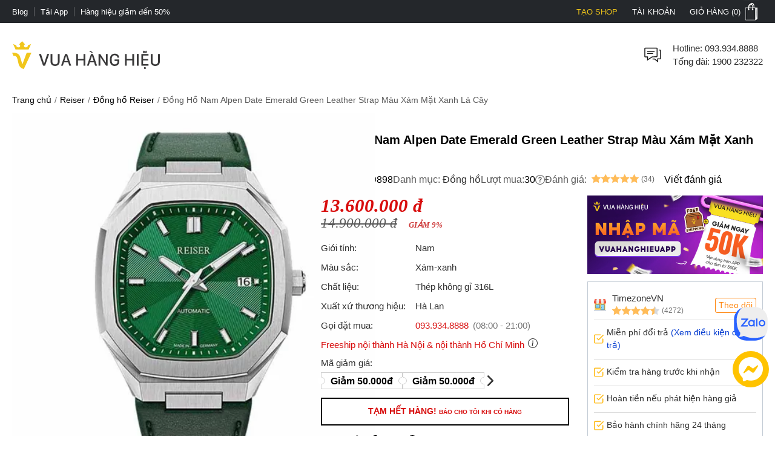

--- FILE ---
content_type: text/html; charset=utf-8
request_url: https://vuahanghieu.com/dong-ho-nam-alpen-date-emerald-green-leather-strap-mau-xam-mat-xanh-la-cay-ph039898
body_size: 61831
content:
<!DOCTYPE html><html lang="vi" data-critters-container><head>
    <base href="/">
    <meta name="apple-itunes-app" content="app-id=1451155167">
    <meta http-equiv="X-UA-Compatible" content="IE=edge">
    <meta name="robots" content="index, follow, noodp, noydir">
    <meta http-equiv="Content-Type" content="text/html; charset=utf-8">
    <link rel="icon" href="/assets/images/favicon.png" type="image/x-icon">
    <link rel="shortcut icon" href="/assets/images/favicon.ico" type="image/x-icon">
    <meta name="theme-color" content="#303a49">
    <meta name="viewport" content="width=device-width, height=device-height, initial-scale=1.0, maximum-scale=5.0">
    <meta name="copyright" content="Copyright © 2025 by VUAHANGHIEU.COM">
    <meta name="author" content="Công ty Cổ phần thương mại Vua Hàng Hiệu">
    <meta property="og:site_name" content="Vua Hàng Hiệu">
    <meta property="og:type" content="Website">
    <meta property="og:locale" content="vi_VN">
    <meta property="fb:app_id" content="839265609774592">
    <meta property="fb:pages" content="106950417575815">
    <meta name="zalo-platform-site-verification" content="K_oZEOJL1IGEtRy3yD8tFopaloB0b6LxD30">
    <meta name="msvalidate.01" content="338837853F6474FA914D5F12B036A0FA">
    <meta name="p:domain_verify" content="9d42239be5c1fef5c2a77d05315c27e0">
    <meta name="google-site-verification" content="rIE9z3qxR8Mo8R6e52we4a2prHt0pPGcho2Zb0oMnTw">

    <link rel="preconnect" href="https://api.vuahanghieu.com">
    <link rel="preconnect" href="https://cdn.vuahanghieu.com">
    <link rel="preconnect" href="https://img.vuahanghieu.com">
    <link rel="preconnect" href="https://clicker.vuahanghieu.com">
    
    <style type="text/css">
        .logo-loading,.vhh-loading{display:flex;position:absolute;width:80px;height:80px;top:35%;left:calc(50% - 40px)}.vhh-loading{border:2px solid #f5e7b3;border-top:2px solid #dab110;border-radius:50%;animation:789ms linear infinite vhhloading}@keyframes vhhloading{0%{transform:rotate(0)}100%{transform:rotate(360deg)}}.logo-loading{border-radius:50%;text-align:center;align-items:center;justify-content:center}@media (min-width:1200px){body{background:linear-gradient(.25turn,#000,#000,#000),linear-gradient(.25turn,transparent,#f1f1f1,transparent),linear-gradient(.25turn,transparent,#f8f8f8,transparent),linear-gradient(.25turn,transparent,#f1f1f1,transparent),linear-gradient(.25turn,transparent,#f1f1f1,transparent),linear-gradient(.25turn,#d1d1d1,#d1d1d1,#d1d1d1);background-repeat:no-repeat;background-size:100vw 38px,200px 60px,200px 80px,200px 60px,1200px 44px,100% 2px;background-position:0 0,21.5% 60px,50% 50px,78.5% 60px,50% 148px,0 192px}}
    </style>
<style>:root{--site:1640px;--priceColor:#d80d0d;--darkness:#313131;--black:#000;--gap8:8px;--gap10:10px;--gap12:12px;--gap14:14px;--gap16:calc(var(--gap8) * 2);--gap18:18px;--gap20:calc(var(--gap10) * 2);--gap22:24px;--gap24:calc(var(--gap12) * 2);--fontsize:15px;--borderColor:#535f6e;--borderRadius:5px;--bodyFonts:Arial, Helvetica, sans-serif;--priceFonts:Georgia, "Times New Roman", Times, serif;--trans:.25s ease-in-out;--bold600:600;--bold500:500;--productComonentTilte:calc(17px + (19 - 17) * ((100vw - 300px) / (1920 - 300)));--productItemTitle:15px;--swiper-navigation-size:30px;--swiper-navigation-sides-offset:0px;--swiper-navigation-color:#515151}body{background:#fff;font-family:var(--bodyFonts);font-size:var(--gap16);line-height:1.5;font-weight:var(--bold500);color:var(--darkness);text-align:center;transition:all var(--trans)}*,:after,:before{box-sizing:border-box}*{margin:0;padding:0}html{overflow-y:scroll}@-moz-document url-prefix(){*{scrollbar-color:#222 #aaa;scrollbar-width:thin}body{overflow-x:hidden}}@media only screen and (max-width:997px){body{border-top:none;overflow:hidden}}@media (max-width: 997px){body{scrollbar-color:#f8f8f8 #f8f8f8;scrollbar-width:none}body ::-webkit-scrollbar{display:none}body ::-webkit-scrollbar-thumb{background-color:transparent}body ::-webkit-scrollbar-track{display:none}}@media (max-width: 990px){:root{--tplw:calc(120px + (190 - 120) * ((100vw - 300px) / (990 - 300)))}}:root{--f-spinner-width:36px;--f-spinner-height:36px;--f-spinner-color-1:rgba(0, 0, 0, .1);--f-spinner-color-2:rgba(17, 24, 28, .8);--f-spinner-stroke:2.75}:root{--f-button-width:40px;--f-button-height:40px;--f-button-border:0;--f-button-border-radius:0;--f-button-color:#374151;--f-button-bg:#f8f8f8;--f-button-hover-bg:#e0e0e0;--f-button-active-bg:#d0d0d0;--f-button-shadow:none;--f-button-transition:all .15s ease;--f-button-transform:none;--f-button-svg-width:20px;--f-button-svg-height:20px;--f-button-svg-stroke-width:1.5;--f-button-svg-fill:none;--f-button-svg-filter:none;--f-button-svg-disabled-opacity:.65}</style><style>:root{--site:1640px;--priceColor:#d80d0d;--darkness:#313131;--black:#000;--gap8:8px;--gap10:10px;--gap12:12px;--gap14:14px;--gap16:calc(var(--gap8) * 2);--gap18:18px;--gap20:calc(var(--gap10) * 2);--gap22:24px;--gap24:calc(var(--gap12) * 2);--fontsize:15px;--borderColor:#535f6e;--borderRadius:5px;--bodyFonts:Arial, Helvetica, sans-serif;--priceFonts:Georgia, "Times New Roman", Times, serif;--trans:.25s ease-in-out;--bold600:600;--bold500:500;--productComonentTilte:calc(17px + (19 - 17) * ((100vw - 300px) / (1920 - 300)));--productItemTitle:15px;--swiper-navigation-size:30px;--swiper-navigation-sides-offset:0px;--swiper-navigation-color:#515151}body{background:#fff;font-family:var(--bodyFonts);font-size:var(--gap16);line-height:1.5;font-weight:var(--bold500);color:var(--darkness);text-align:center;transition:all var(--trans)}.flex-b{display:flex;justify-content:flex-start;align-items:center}.flex-e{justify-content:flex-end}.flex-s{justify-content:space-between}.flex-c{justify-content:center}.align-c{align-items:center}.align-s{align-items:stretch}*,:after,:before{box-sizing:border-box}*{margin:0;padding:0}p{margin:6px 0}p:first-child{margin-top:0}p:last-child{margin-bottom:0}.wrapper ::-webkit-scrollbar{width:6px;height:6px}.wrapper ::-webkit-scrollbar-thumb{width:8px;border-radius:4px;background-color:#c1c1c1}.wrapper ::-webkit-scrollbar-thumb{width:6px;border-radius:4px;background-color:#c1c1c1}.wrapper ::-webkit-scrollbar-track{padding:6px}.new-price{color:var(--priceColor);font-family:var(--priceFonts);font-style:oblique;font-weight:var(--bold600);font-size:var(--gap18);margin-top:6px;white-space:nowrap;line-height:1}.sale-price{text-decoration:line-through;opacity:.8;width:100%;font-size:15px;font-style:oblique;font-family:var(--priceFonts);text-align:left}.percent-off{position:absolute;top:0;right:var(--gap12);z-index:9;background-color:var(--priceColor);color:#fff;text-align:center;font-size:12px;line-height:var(--gap14);padding:6px;border-radius:0 0 3px 3px;font-weight:400;display:flex;flex-direction:column;align-items:center;justify-content:center}.percent-off span+span{font-size:11px}.button{display:-moz-box;display:block;outline:none;border:none;background-color:transparent}.button:focus{outline:0}.button{background-position:0 -641px;cursor:pointer;position:relative}html{overflow-y:scroll}@-moz-document url-prefix(){*{scrollbar-color:#222 #aaa;scrollbar-width:thin}body{overflow-x:hidden}}img{border:0;vertical-align:top;object-fit:contain}a{color:var(--darkness);text-decoration:none}a:hover{text-decoration:underline}h1{font-size:var(--gap20)}h1,h2,h3,h4,h2 strong,h3 strong{font-weight:var(--bold600, 600)}h2{font-size:var(--gap18);color:var(--black)}h3{font-size:var(--gap16)}h4{font-size:var(--gap14)}form{display:inline}table{border:0;border-collapse:collapse;border-spacing:0;empty-cells:show;font-size:100%}td{vertical-align:top;text-align:left;font-weight:400}small{font-size:var(--gap10)}ul{list-style:none}.wrapper{margin:0 auto;padding:0;width:auto}.page{max-width:var(--site);margin:0 auto;padding:0 20px;box-sizing:border-box;width:100%}.main{margin:0;min-height:350px;text-align:left}input::-webkit-outer-spin-button,input::-webkit-inner-spin-button{-webkit-appearance:none;margin:0}body input[type=text],body textarea{font-size:16px}input,textarea,button,.button{font-family:Arial,sans-serif;vertical-align:middle;color:#24272b;font-size:var(--gap16);line-height:1.4;border-radius:0}button,.button{cursor:pointer;outline:0}input.input-text,textarea{border:1px solid #c7c7c7}input.input-text,textarea{padding:2px 2px 2px 8px}textarea{overflow:auto;resize:vertical}.button::-moz-focus-inner{padding:0;border:0}.button{-webkit-border-fit:lines}.button{border:0;padding:0;margin:0;background:transparent;overflow:visible;cursor:pointer;vertical-align:middle}.button:active{z-index:2}.add-to-cart label{font-size:14px;vertical-align:middle;font-weight:700;margin-right:5px;text-transform:capitalize}.product-item-title{font-weight:400;overflow:hidden;text-overflow:ellipsis;font-size:var(--productItemTitle);-webkit-line-clamp:2;line-clamp:2;color:#24272b;text-decoration:none;box-orient:vertical;display:-moz-box;display:-webkit-box;-webkit-box-orient:vertical}.product-item-title:hover{color:#24272b;text-decoration:underline}h2.brandWrapper{font-size:21px;color:var(--black);text-transform:uppercase;display:block}.cart-report-box{display:flex;justify-content:center;align-items:center;font-size:14px;width:94%;text-align:left;margin:0 auto var(--gap10);margin-top:calc(1px + (12 - 1) * ((100vw - 300px) / (1920 - 300)));max-width:340px}.cart-report-box img{width:30px;min-width:30px;height:30px;margin-right:var(--gap10)}.cart-report-box span{text-align:left}.cart-report-box .link{cursor:pointer;color:#0039cf}@media only screen and (max-width: 767px){.wrapper{width:95%;padding:0 5px;border:none}}button.button{border:0;padding:0;margin:0;background:transparent;overflow:visible;cursor:pointer;vertical-align:middle}@media only screen and (max-width:997px) and (min-width:768px){.page{padding:0 15px}}@media only screen and (max-width:997px){body{border-top:none;overflow:hidden}.page{margin-top:0}.header-middle .free-shipping{width:50%!important;background:none;margin:0;padding:0}.wrapper{border:none}}@media only screen and (max-width:767px){.catalog-product-view .xthumb{max-height:125px;max-width:125px}.page{padding:0;width:auto}.add-to-cart label{display:inline-block;padding-top:5px;vertical-align:top}}@media only screen and (max-width:320px){.wrapper{width:320px}}@media (max-width: 997px){body{scrollbar-color:#f8f8f8 #f8f8f8;scrollbar-width:none}body ::-webkit-scrollbar{display:none}body ::-webkit-scrollbar-thumb{background-color:transparent}body ::-webkit-scrollbar-track{display:none}}@media only screen and (max-width: 1000px){h2[style]{margin-top:0!important}}@media (max-width: 480px){.wrapper-box{min-height:calc(100vh - 100px)}}.product-img-responsive{max-width:100%;height:auto;object-fit:contain;margin:0}.content-product a{color:#36f!important}.content-product p{margin:10px 0}.content-product h2{font-size:18px;margin:var(--gap10)}.content-product h3{font-size:var(--gap16);margin:var(--gap10)}.content-product table{width:100%!important;border:1px solid #dbdfe5;height:auto!important}.content-product td{padding:5px 10px!important}.content-product ul{list-style:inherit!important;margin-left:20px!important}@media (max-width: 990px){:root{--tplw:calc(120px + (190 - 120) * ((100vw - 300px) / (990 - 300)))}}.site-breadcrumb{display:flex;grid-gap:4px;align-items:center;white-space:nowrap;width:100%;overflow:hidden;font-size:var(--gap14);padding:10px 0;margin:0;min-height:42px;color:#595959}.site-breadcrumb li a{color:var(--black)}.site-breadcrumb li{display:block}.site-breadcrumb li+li:before{content:"/";margin:0 5px;color:#777}router-outlet:only-child{display:block;position:relative;height:calc(100vh - 192.5px)}@media (max-width: 760px){.main{position:relative}router-outlet:only-child{height:100vh}.site-breadcrumb{display:none}.content-product h2,.content-product h3{margin:var(--gap10) 0;line-height:1.2}}.select-images-note{font-size:90%;font-style:italic;margin-left:var(--small-padding)}@media screen and (max-width: 997px){.page{margin-top:0}}@media (max-width: 760px) and (orientation: portrait){app-header{width:100%;overflow:hidden}}.rating-star{width:var(--gap16);min-width:var(--gap16);height:var(--gap16);display:block;margin-right:3px;background-color:#ffbc59;-webkit-mask-image:url(/assets/images/rating-star.svg);mask-image:url(/assets/images/rating-star.svg);-webkit-mask-size:contain;mask-size:contain}.rating-star-list{--rating-star:5;width:78px;min-width:78px;height:14px;display:block;background-color:#ccc;background:linear-gradient(90deg,rgba(255,188,89,1) 0%,rgba(255,188,89,1) calc(var(--rating-star) * 20%),rgba(214,218,223,1) calc(var(--rating-star) * 20%),rgba(214,218,223,1) 100%);-webkit-mask-image:url(/assets/images/star-list.svg);mask-image:url(/assets/images/star-list.svg);mask-size:contain;mask-repeat:no-repeat;-webkit-mask-image:url(/assets/images/star-list.svg);-webkit-mask-size:contain;-webkit-mask-repeat:no-repeat;position:relative}.rating-count{font-size:13px}.product-rating{display:flex;align-items:center;justify-content:flex-start;margin-bottom:4px}.product-rating[rating-count]:after{content:"(" attr(rating-count) ")";font-size:12px;margin-left:4px;transform:translateY(1px)}@media (min-width: 1400px){.wrapper-box{display:flex;justify-content:center;align-items:stretch;position:relative}}@media only screen and (max-width:1195px){.wrapper{padding:0;width:100%}.page{width:auto;padding:0 20px}}@media only screen and (max-width:767px){.page{padding-left:0;padding-right:0;width:auto}}.pageTitle{display:block;font-size:25px;color:var(--black);text-align:center;line-height:30px;font-style:normal;margin-top:30px;clear:both;font-weight:500!important}.pageTitle:after{content:"";display:block;width:150px;clear:both;margin:10px auto 30px;border-bottom:1px solid #222;left:0;border-top:none;top:0}@media (max-width: 760px){.pageTitle{font-size:24px}}@media (min-width: 1100px) and (max-width: 1440px){.page{width:100%}}@media (max-width: 760px){.product-page #chat-messenger{bottom:96px!important}body.product-page #chat-zalo{bottom:138px!important}}#vhh-supplier swiper-container{display:grid!important;grid-template-columns:repeat(5,1fr);grid-gap:10px}@media (min-width: 760px){#vhh-supplier swiper-container>*:nth-child(n+6){display:none!important}}@media (max-width: 760px){#vhh-supplier swiper-container{padding:0!important;width:calc(100% - 24px);margin:0 auto;grid-template-rows:auto;grid-auto-flow:column;overflow-x:scroll;grid-template-columns:auto!important}#vhh-supplier .supplier-product-box-item{width:175px;min-width:175px!important}}:root{--f-spinner-width:36px;--f-spinner-height:36px;--f-spinner-color-1:rgba(0, 0, 0, .1);--f-spinner-color-2:rgba(17, 24, 28, .8);--f-spinner-stroke:2.75}:root{--f-button-width:40px;--f-button-height:40px;--f-button-border:0;--f-button-border-radius:0;--f-button-color:#374151;--f-button-bg:#f8f8f8;--f-button-hover-bg:#e0e0e0;--f-button-active-bg:#d0d0d0;--f-button-shadow:none;--f-button-transition:all .15s ease;--f-button-transform:none;--f-button-svg-width:20px;--f-button-svg-height:20px;--f-button-svg-stroke-width:1.5;--f-button-svg-fill:none;--f-button-svg-filter:none;--f-button-svg-disabled-opacity:.65}</style><link rel="stylesheet" href="styles.f7e5315e78128baa.css" media="print" onload="this.media='all'"><noscript><link rel="stylesheet" href="styles.f7e5315e78128baa.css"></noscript><style ng-app-id="ng">#download-vhh-app[_ngcontent-ng-c2771915978]{position:relative;top:0;left:0;width:100%;background-color:#fff;z-index:9;display:flex;justify-content:flex-start;align-items:flex-start;-webkit-user-select:none;user-select:none;padding:6px 10px 6px 0;box-shadow:0 0 6px #0b0b0b1c;min-height:58px}.close-download-appbar[_ngcontent-ng-c2771915978]{width:36px;height:36px;display:flex;justify-content:center;align-items:center;font-size:19px}.download-app-link[_ngcontent-ng-c2771915978]{width:calc(100% - 36px);display:flex;justify-content:flex-start;align-items:center;text-decoration:none}.download-app-link[_ngcontent-ng-c2771915978]   img[_ngcontent-ng-c2771915978]{border-radius:4px;display:block}.download-app-button[_ngcontent-ng-c2771915978]{margin-left:auto;display:block;padding:10px;background-color:#000;color:#fff;line-height:1;border-radius:4px;font-size:14px;text-decoration:none;font-weight:700}.download-app-content[_ngcontent-ng-c2771915978]{padding:0 10px;line-height:1.2;text-align:left}.download-app-content[_ngcontent-ng-c2771915978]   span[_ngcontent-ng-c2771915978]{color:#373637}.download-app-content[_ngcontent-ng-c2771915978]   small[_ngcontent-ng-c2771915978]{font-size:14px;display:block}@media (min-width: 760px) and (orientation: portrait),(min-width: 1000px) and (orientation: landscape){#download-vhh-app[_ngcontent-ng-c2771915978]{display:none}}.admin-panel-wrapper[_ngcontent-ng-c2771915978]{--panel: rgba(11 11 11 / 50%);line-height:1}.panel-wrapper[_ngcontent-ng-c2771915978]{position:fixed;bottom:0;left:0;width:100%;background-color:var(--panel);color:#fff;z-index:123456789101;padding:8px 0;-webkit-user-select:none;user-select:none;font-size:14px;display:flex;box-shadow:0 6px 36px #0b0b0b38;transform:translateY(0);transition:transform var(--trans)}.panel-content[_ngcontent-ng-c2771915978]{max-width:1200px;margin:0 auto;width:100%}.panel-content[_ngcontent-ng-c2771915978], .panel-left[_ngcontent-ng-c2771915978]{display:flex;justify-content:flex-start;align-items:center;gap:8px}.panel-left[_ngcontent-ng-c2771915978]{width:100%}.panel-left[_ngcontent-ng-c2771915978]   .user-button[_ngcontent-ng-c2771915978]{color:#fff;border-radius:3px;background-color:#111;padding:12px 16px;display:flex;justify-content:center;align-items:center;border:none;transition:outline var(--trans);text-decoration:none;border:2px solid #111}#close-panel[_ngcontent-ng-c2771915978]{margin-left:auto;min-width:44px;height:44px;width:44px;padding:10px;border-radius:3px;display:flex;justify-content:center;align-items:center;cursor:pointer}#close-panel[_ngcontent-ng-c2771915978]:hover{color:#ffc200;text-decoration:none}#open-panel[_ngcontent-ng-c2771915978]{position:fixed;bottom:0;right:15px;background-color:var(--panel);color:#fff;width:50px;height:50px;display:flex;justify-content:center;align-items:center;border-radius:5px 5px 0 0;transform:translateY(110px);transition:transform var(--trans);z-index:999;cursor:pointer}#open-panel[_ngcontent-ng-c2771915978]:hover{background-color:#ffc200}.close-panel[_ngcontent-ng-c2771915978]   .panel-wrapper[_ngcontent-ng-c2771915978]{transform:translateY(110%)}.close-panel[_ngcontent-ng-c2771915978]   #open-panel[_ngcontent-ng-c2771915978]{transform:translateY(0)}.panel-logout[_ngcontent-ng-c2771915978]{margin-left:auto}.fix-cart-amount[_ngcontent-ng-c2771915978]{width:60px;height:60px;border-radius:50px;background:#09915F;position:fixed;bottom:230px;right:10px;z-index:9;display:flex;align-items:center;justify-content:center}.fix-cart-amount[_ngcontent-ng-c2771915978]   .cart-amount-value[_ngcontent-ng-c2771915978]{position:absolute;top:-6px;right:-2px;background:var(--priceColor);color:#fff;font-size:14px;font-weight:700;width:26px;height:26px;border-radius:50px;display:flex;align-items:center;justify-content:center;border:1px solid #fff}.special-deals-wrapper[_ngcontent-ng-c2771915978]{--bgImage: linear-gradient(179deg, #ffe2cc .47%, #fff 99.51%);--originBg: linear-gradient(179deg, #ffe2cc .47%, #fff 99.51%);position:fixed;inset:0;background:rgba(0,0,0,.6);z-index:9999;display:flex;align-items:center;justify-content:center}.special-deals-popup[_ngcontent-ng-c2771915978]{width:375px;margin:auto;max-width:90%}.special-deals-head[_ngcontent-ng-c2771915978]   img[_ngcontent-ng-c2771915978]{max-width:100%;position:absolute;top:-87px;width:100%;left:0;height:auto}.special-deals-head[_ngcontent-ng-c2771915978]{background:var(--bgImage, --originBg);position:relative;border-radius:8px 8px 0 0}.special-deals-close[_ngcontent-ng-c2771915978]{position:absolute;top:6px;right:6px;cursor:pointer}.special-deals-title[_ngcontent-ng-c2771915978]{color:#a63e00;font-size:20px;padding:15px 0}.special-deals-content[_ngcontent-ng-c2771915978]{background:#fff;margin-top:-1px;max-height:270px;overflow-x:hidden;overflow-y:auto;padding:12px 0}.coupon-item[_ngcontent-ng-c2771915978]{margin:0 11px 0 16px}.coupon-item-detail[_ngcontent-ng-c2771915978]{display:grid;grid-template-columns:minmax(0,4fr) 0fr minmax(0,6fr);overflow:hidden}.coupon-left[_ngcontent-ng-c2771915978]{background-color:#fff6f3;height:auto;flex:4 0 0;border-color:var(--v2-border-color, #ffe2cf);border-style:solid;border-width:.5px;border-radius:4px 0 0 4px;border-right:none;display:flex;flex-direction:column;justify-content:center;align-items:center;text-align:center;z-index:0;padding:16px 8px}.coupon-percent[_ngcontent-ng-c2771915978]{color:var(--v2-core-color, #f6451e);font-weight:700;font-size:16px;display:flex;align-items:center;grid-gap:2px;line-height:1}.coupon-percent-value[_ngcontent-ng-c2771915978]{font-size:22px}.coupon-des[_ngcontent-ng-c2771915978]{color:#666;font-size:12px;margin-top:6px;line-height:1.2}.coupon-middle[_ngcontent-ng-c2771915978]{border-left:1px dashed var(--v2-border-color, #ffe2cf);position:relative}.coupon-right[_ngcontent-ng-c2771915978]{background-color:#fff6f3;height:auto;flex:4 0 0;border-color:var(--v2-border-color, #ffe2cf);border-style:solid;border-width:.5px;border-radius:0 4px 4px 0;border-left:none;display:flex;flex-direction:column;justify-content:center;align-items:center;text-align:center;z-index:0;padding:0 8px;width:100%}.coupon-middle[_ngcontent-ng-c2771915978]:before, .coupon-middle[_ngcontent-ng-c2771915978]:after{width:9px;height:9px;content:"";background:#fff;position:absolute;left:50%;transform:translate(-50%);z-index:9;border-radius:50%;border:1px solid var(--v2-border-color, #ffe2cf)}.coupon-middle[_ngcontent-ng-c2771915978]:before{top:-4px}.coupon-middle[_ngcontent-ng-c2771915978]:after{bottom:-4px;top:auto}.coupon-title[_ngcontent-ng-c2771915978]{width:100%;text-align:left;color:var(--v2-core-color, #f6451e);font-size:16px;font-weight:700}.coupon-time[_ngcontent-ng-c2771915978]{display:flex;align-items:center;justify-content:space-between;width:100%;font-size:14px;color:#666;margin-top:4px}.coupon-time[_ngcontent-ng-c2771915978]   svg[_ngcontent-ng-c2771915978]{cursor:pointer}.coupon-item-note[_ngcontent-ng-c2771915978]{background:#f5f5f5;border-radius:0 0 4px 4px;margin-top:-8px;padding:16px 12px 8px;color:#666;text-align:left;font-size:14px}.coupon-item[_ngcontent-ng-c2771915978] + .coupon-item[_ngcontent-ng-c2771915978]{margin-top:10px}.special-deals-footer[_ngcontent-ng-c2771915978]{background:0% 0% / 100% 100% rgb(255,255,255);filter:drop-shadow(0 -4px 8px rgba(0,0,0,.08));border-radius:0 0 8px 8px;padding:18px 0;z-index:1}.collect-all-btn[_ngcontent-ng-c2771915978]{border:none;background:#222;border-radius:48px;padding:0 20px;height:48px;line-height:48px;min-width:200px;font-size:18px;color:#fff}.special-deals-tip[_ngcontent-ng-c2771915978]{color:#fff;font-size:14px;margin-top:8px}.special-deals-head[_ngcontent-ng-c2771915978]   .coupon-tag[_ngcontent-ng-c2771915978]   img[_ngcontent-ng-c2771915978]{width:5px}.coupon-item[_ngcontent-ng-c2771915978]{position:relative}.coupon-tag[_ngcontent-ng-c2771915978]{display:flex;align-items:stretch}.coupon-tag[_ngcontent-ng-c2771915978]   span[_ngcontent-ng-c2771915978]{font-size:9px;color:#fff;background:linear-gradient(90deg,#ff858f -23.61%,#ff3351 99.65%),linear-gradient(90deg,#fa6f54 -10.87%,#e72c3c 102.26%);position:absolute;top:-3px;left:0;width:max-content;padding:0 4px;border-radius:0 2px 2px 0;z-index:9}.coupon-tag[_ngcontent-ng-c2771915978]   img[_ngcontent-ng-c2771915978]{position:absolute;top:-4px;left:-5px;z-index:9}.quick-register-close[_ngcontent-ng-c2771915978]{position:absolute;top:8px;right:8px;border:none;font-size:32px;cursor:pointer;z-index:2;width:24px;height:24px;background:rgba(111,111,111,.4);display:flex;align-items:center;justify-content:center;border-radius:50px;color:#fff}.quick-register-vertical[_ngcontent-ng-c2771915978]{transform:rotate(180deg);white-space:nowrap;text-transform:uppercase;font-size:18px}.quick-register-row[_ngcontent-ng-c2771915978]{display:grid;grid-template-columns:repeat(2,1fr);align-items:center;margin-bottom:20px}.quick-register-col[_ngcontent-ng-c2771915978] + .quick-register-col[_ngcontent-ng-c2771915978]{border-left:1px solid #fff}.quick-register-newuser[_ngcontent-ng-c2771915978]{color:#f6451e;font-weight:700;font-size:18px;letter-spacing:1px;text-align:left;margin-left:20px}.quick-register-cod[_ngcontent-ng-c2771915978]{color:#f6451e;font-weight:700;font-size:18px;margin-left:auto;text-align:right;line-height:1.1}.quick-register-txt-big[_ngcontent-ng-c2771915978]{display:block;text-align:center;font-size:40px;letter-spacing:4px}.quick-register-get[_ngcontent-ng-c2771915978]{color:#f6451e;font-weight:700;font-size:18px;margin-right:8px}.quick-register-get-wrapper[_ngcontent-ng-c2771915978]{display:inline-flex;flex-direction:column;margin:0;align-items:flex-start;justify-content:center}.quick-register-discount[_ngcontent-ng-c2771915978]{display:flex}.quick-register-percent-txt[_ngcontent-ng-c2771915978]{font-size:20px;line-height:1}.quick-register-percent-icon[_ngcontent-ng-c2771915978]{font-size:14px;line-height:1}.quick-register-cod-big[_ngcontent-ng-c2771915978]{font-size:34px;display:block;text-align:center}.quick-register-txt-bottom[_ngcontent-ng-c2771915978]{color:#f6451e;font-weight:700;font-size:18px;text-align:left;margin-left:20px}.quick-register-txt-vertical[_ngcontent-ng-c2771915978]{writing-mode:vertical-rl;text-orientation:mixed;transform:rotate(180deg);margin:0}.quick-register-percent[_ngcontent-ng-c2771915978]{color:#f6451e;font-weight:700;font-size:54px;margin-right:4px;line-height:1}.quick-register-percent[_ngcontent-ng-c2771915978]   span[_ngcontent-ng-c2771915978]{font-size:28px}.quick-register-off[_ngcontent-ng-c2771915978]{color:#f6451e;font-weight:700;font-size:22px;margin-left:4px}.quick-register-form[_ngcontent-ng-c2771915978]{display:flex;margin-bottom:10px}.quick-register-input[_ngcontent-ng-c2771915978]{flex:1;padding:10px 12px;font-size:16px;border:1px solid #ccc;border-radius:2px 0 0 2px;outline:none}.quick-register-btn[_ngcontent-ng-c2771915978]{background:#111;color:#fff;font-weight:700;font-size:16px;border:none;border-radius:0 2px 2px 0;padding:0 22px;cursor:pointer;letter-spacing:1px;transition:background .2s}.quick-register-btn[_ngcontent-ng-c2771915978]:hover{background:#f6451e}.quick-register-policy[_ngcontent-ng-c2771915978]{font-size:12px;color:#333;margin-bottom:8px}.quick-register-policy[_ngcontent-ng-c2771915978]   a[_ngcontent-ng-c2771915978]{color:#111;text-decoration:underline}.quick-register-checkbox[_ngcontent-ng-c2771915978]{font-size:12px;color:#ef3030;display:flex;align-items:center;gap:6px;justify-content:flex-start;margin-top:0;margin-bottom:10px}.quick-register-checkbox.success[_ngcontent-ng-c2771915978]{color:#0c7a09}.quick-register-checkbox[_ngcontent-ng-c2771915978]   input[type=checkbox][_ngcontent-ng-c2771915978]{margin-top:2px}.popup-dialog-quickRegister[_ngcontent-ng-c2771915978]{position:fixed;right:0;bottom:230px;z-index:10000;transition:all .4s ease-in-out}.popup-dialog-quickRegister[_ngcontent-ng-c2771915978]:not(.minimized){animation:_ngcontent-ng-c2771915978_slideInFromRight .4s ease-out}@keyframes _ngcontent-ng-c2771915978_slideInFromRight{0%{transform:translate(100%);opacity:0}to{transform:translate(0);opacity:1}}.quick-register-popup[_ngcontent-ng-c2771915978]{--qr-tab-width: 36px;background:#ffe2e2;border-radius:0;width:576px;max-width:95vw;position:relative;display:flex;box-shadow:-4px 0 24px #0b0b0b26;overflow:hidden;transform:translate(0);transition:transform .36s cubic-bezier(.2,.8,.2,1);will-change:transform}.quick-register-content[_ngcontent-ng-c2771915978]{display:flex;width:100%;transition:all .3s ease;overflow:hidden}.quick-register-left[_ngcontent-ng-c2771915978]{background:#111;color:#fff;font-weight:700;font-size:20px;letter-spacing:2px;display:flex;align-items:center;justify-content:center;padding:0 3px;border-radius:0;writing-mode:vertical-rl;text-orientation:mixed;position:relative;cursor:pointer;transition:all .3s ease;min-height:300px}.quick-register-left[_ngcontent-ng-c2771915978]:hover{background:#222}.quick-register-minimize[_ngcontent-ng-c2771915978]{position:absolute;top:0;left:50%;transform:translate(-50%);background:transparent;border:none;border-radius:50%;width:32px;height:32px;display:flex;align-items:center;justify-content:center;cursor:pointer;transition:all .2s ease;color:#fff}.quick-register-vertical[_ngcontent-ng-c2771915978]{transform:rotate(180deg);white-space:nowrap}.quick-register-main[_ngcontent-ng-c2771915978]{flex:1;padding:24px;display:flex;flex-direction:column;justify-content:center;overflow:hidden;max-height:1000px;opacity:1;transform:translate(0);transition:max-height .36s cubic-bezier(.2,.8,.2,1),opacity .24s ease,transform .36s cubic-bezier(.2,.8,.2,1),padding .36s cubic-bezier(.2,.8,.2,1)}.popup-dialog-quickRegister.minimized[_ngcontent-ng-c2771915978]   .quick-register-main[_ngcontent-ng-c2771915978], .quick-register-main.is-hidden[_ngcontent-ng-c2771915978]{max-height:0;opacity:0;padding-top:0;padding-bottom:0;pointer-events:none}.popup-dialog-quickRegister[_ngcontent-ng-c2771915978]:not(.minimized)   .quick-register-minimize[_ngcontent-ng-c2771915978]{transform:translate(-50%) rotate(180deg)}.quick-register-btn-mb[_ngcontent-ng-c2771915978]{display:none}@media (min-width: 768px){.quick-register-close[_ngcontent-ng-c2771915978], .quick-register-btn-minimize[_ngcontent-ng-c2771915978]{display:none}}@media (max-width: 700px){.popup-dialog-quickRegister[_ngcontent-ng-c2771915978]{right:0;top:auto;bottom:0;transform:none;animation:slideInFromBottom .4s ease-out;width:100vw}@keyframes slideInFromBottom{0%{transform:translateY(100%)}to{transform:translateY(0)}}.quick-register-popup[_ngcontent-ng-c2771915978]{width:100%;max-width:100%}.popup-dialog-quickRegister.minimized[_ngcontent-ng-c2771915978]   .quick-register-popup[_ngcontent-ng-c2771915978]{transform:translate(0)}.quick-register-vertical[_ngcontent-ng-c2771915978]{transform:none;font-size:15px}.quick-register-minimize[_ngcontent-ng-c2771915978]{left:16px;transform:translate(-50%) rotate(90deg)}.minimized[_ngcontent-ng-c2771915978]   .quick-register-minimize[_ngcontent-ng-c2771915978]{display:none}.minimized[_ngcontent-ng-c2771915978]   .quick-register-minimize[_ngcontent-ng-c2771915978]   svg[_ngcontent-ng-c2771915978]{color:#111}.quick-register-btn[_ngcontent-ng-c2771915978]{font-size:13px;padding:0 12px;white-space:nowrap}.popup-dialog-quickRegister[_ngcontent-ng-c2771915978]:not(.minimized)   .quick-register-minimize[_ngcontent-ng-c2771915978]{transform:translate(-50%) rotate(-90deg)}.quick-register-content[_ngcontent-ng-c2771915978]{flex-direction:column}.quick-register-left[_ngcontent-ng-c2771915978]{min-width:100%;border-radius:0;justify-content:flex-start;writing-mode:initial;transform:none;min-height:unset;font-size:16px;letter-spacing:0}.minimized[_ngcontent-ng-c2771915978]   .quick-register-left[_ngcontent-ng-c2771915978]{background-color:#ffe2e2;color:#111}.quick-register-main[_ngcontent-ng-c2771915978]{padding:20px 16px 16px}.quick-register-percent[_ngcontent-ng-c2771915978], .quick-register-txt-big[_ngcontent-ng-c2771915978]{font-size:40px}.quick-register-percent[_ngcontent-ng-c2771915978]{display:flex;align-items:center}.quick-register-cod[_ngcontent-ng-c2771915978]{font-size:16px}.quick-register-cod-big[_ngcontent-ng-c2771915978]{font-size:28px;display:block;text-align:center}.minimized[_ngcontent-ng-c2771915978]   .quick-register-btn-mb[_ngcontent-ng-c2771915978]{display:inline-block;margin-right:0;margin-left:auto;font-size:14px;font-weight:400;background:#111;color:#fff;padding:2px 8px}.quick-register-newuser[_ngcontent-ng-c2771915978]{font-size:16px}.quick-register-txt-bottom[_ngcontent-ng-c2771915978]{font-size:17px}.quick-register-top[_ngcontent-ng-c2771915978]{display:flex;align-items:center;justify-content:space-between;width:100%;padding:10px 0 10px 30px}.quick-register-btn-minimize[_ngcontent-ng-c2771915978]{font-size:12px;background:#111;color:#fff;font-weight:400;padding:2px 8px}.minimized[_ngcontent-ng-c2771915978]   .quick-register-close[_ngcontent-ng-c2771915978]   svg[_ngcontent-ng-c2771915978]{width:16px;height:16px}.minimized[_ngcontent-ng-c2771915978]   .quick-register-close[_ngcontent-ng-c2771915978]{left:8px;top:10px;width:20px;height:20px}.popup-dialog-quickRegister[_ngcontent-ng-c2771915978]:not(.minimized)   .quick-register-left[_ngcontent-ng-c2771915978]{display:none}}@media (min-width: 1180px){.main-container[_ngcontent-ng-c2771915978]{display:flex;flex-direction:column}.main-container[_ngcontent-ng-c2771915978] > *[_ngcontent-ng-c2771915978]{width:100%}.main-container[_ngcontent-ng-c2771915978]   app-header[_ngcontent-ng-c2771915978]{order:1}.main-container[_ngcontent-ng-c2771915978]   app-navigation[_ngcontent-ng-c2771915978]{order:2}.main-container[_ngcontent-ng-c2771915978]   .wrapper-box[_ngcontent-ng-c2771915978]{order:3}.main-container[_ngcontent-ng-c2771915978]   app-footer[_ngcontent-ng-c2771915978]{order:4}}@media (max-width: 767px){#chat-messenger[_ngcontent-ng-c2771915978]   img[_ngcontent-ng-c2771915978]{width:40px;height:40px}#chat-zalo[_ngcontent-ng-c2771915978]   img[_ngcontent-ng-c2771915978]{width:50px;height:50px}#chat-zalo[_ngcontent-ng-c2771915978]{bottom:130px!important}.fix-cart-amount[_ngcontent-ng-c2771915978]   svg[_ngcontent-ng-c2771915978]{width:24px;height:24px}.fix-cart-amount[_ngcontent-ng-c2771915978]{width:40px;height:40px;bottom:190px}.fix-cart-amount[_ngcontent-ng-c2771915978]   .cart-amount-value[_ngcontent-ng-c2771915978]{top:-12px;right:-4px;width:24px;height:24px;font-size:13px}}@media (min-width: 768px){.popup-dialog-quickRegister.has-cart-item[_ngcontent-ng-c2771915978]{bottom:300px}.popup-dialog-quickRegister.minimized[_ngcontent-ng-c2771915978]{transform:translate(542px)}.popup-dialog-quickRegister.minimized[_ngcontent-ng-c2771915978]   .quick-register-main[_ngcontent-ng-c2771915978], .quick-register-main.is-hidden[_ngcontent-ng-c2771915978]{opacity:1;max-height:unset}}</style><style ng-app-id="ng">[_nghost-ng-c2524434890]{--trans: all .35s ease-in-out}.level2-item[_ngcontent-ng-c2524434890]   h2[_ngcontent-ng-c2524434890], .navigation-link-box[_ngcontent-ng-c2524434890]{font-size:var(--fontsize)}.level3-item-link[_ngcontent-ng-c2524434890]{font-size:var(--gap14)}.menu-cms-link[_ngcontent-ng-c2524434890]{font-size:var(--gap12)}.hidden[_ngcontent-ng-c2524434890]{display:none}.create-seller[_ngcontent-ng-c2524434890]{color:#f0c51a!important;text-transform:uppercase}.create-seller[_ngcontent-ng-c2524434890]:hover{text-decoration:none}.btn-remove[_ngcontent-ng-c2524434890]{border:none;background-color:inherit;cursor:pointer;display:block}.btn-remove[_ngcontent-ng-c2524434890]:hover{text-decoration:underline}.site-w[_ngcontent-ng-c2524434890], .level2-list[_ngcontent-ng-c2524434890]{max-width:var(--site);margin:0 auto;text-align:center;padding:0 20px}.flex-b[_ngcontent-ng-c2524434890]{display:flex;align-items:flex-start}.flex-ib[_ngcontent-ng-c2524434890]{display:inline-flex;align-items:flex-start}.flex-w[_ngcontent-ng-c2524434890]{flex-wrap:wrap}.flex-dc[_ngcontent-ng-c2524434890]{flex-direction:column}.flex-dc-re[_ngcontent-ng-c2524434890]{flex-direction:column-reverse}.flex-dr-re[_ngcontent-ng-c2524434890]{flex-direction:row-reverse}.flex-c[_ngcontent-ng-c2524434890]{justify-content:center}.flex-e[_ngcontent-ng-c2524434890]{justify-content:flex-end}.flex-s[_ngcontent-ng-c2524434890]{justify-content:space-between}.align-c[_ngcontent-ng-c2524434890]{align-items:center}.align-s[_ngcontent-ng-c2524434890]{align-items:stretch}.flex-cl[_ngcontent-ng-c2524434890]{flex-direction:column}.top-nav[_ngcontent-ng-c2524434890]{background-color:#24272b}.top-nav-link[_ngcontent-ng-c2524434890]{color:#fff;padding:0;font-size:13px;line-height:1;display:inline-flex;height:100%;align-items:center;cursor:pointer;-webkit-user-select:none;user-select:none}.top-nav-center[_ngcontent-ng-c2524434890]{font-size:13px;line-height:1;color:#fff;text-transform:uppercase;width:100%;overflow:hidden;max-width:450px}.top-nav-center[_ngcontent-ng-c2524434890]   a[_ngcontent-ng-c2524434890]{font-size:13px;font-weight:var(--bold600);margin:0 5px;text-decoration:none;line-height:1;border-radius:3px;white-space:nowrap}.top-nav-center-mob[_ngcontent-ng-c2524434890]{background-color:#24272b}.top-nav-right-item[_ngcontent-ng-c2524434890]{position:relative}.top-nav-right-item[_ngcontent-ng-c2524434890]   .top-nav-link[_ngcontent-ng-c2524434890]{font-size:13px;line-height:1;text-transform:uppercase;transition:var(--trans);padding-left:10px;padding-right:10px;border-left:2px solid #24272b;border-right:2px solid #24272b}.top-nav-right-item[_ngcontent-ng-c2524434890]:last-child   .top-nav-link[_ngcontent-ng-c2524434890]{padding-right:0}.top-nav-right-item.nav-active[_ngcontent-ng-c2524434890]   .top-nav-link[_ngcontent-ng-c2524434890]{background-color:#fff;color:#24272b;text-decoration:none}.mini-cart-icon[_ngcontent-ng-c2524434890]{background:url(/assets/images/minicart-bg.png) 0 -38px no-repeat;width:35px;min-width:35px;height:38px;display:block;transition:var(--trans)}.top-nav-right-item.nav-active[_ngcontent-ng-c2524434890]   .mini-cart-icon[_ngcontent-ng-c2524434890]{background-position:left 0}.top-nav-right-item.nav-active[_ngcontent-ng-c2524434890]   .top-nav-user-box[_ngcontent-ng-c2524434890]{display:block}.top-nav-user-link[_ngcontent-ng-c2524434890]{padding:7px 15px;display:block;border:none;background-color:transparent;outline:0}.level2-item-head[_ngcontent-ng-c2524434890]{outline:0;border:none;background-color:transparent}.mini-products-wrapper[_ngcontent-ng-c2524434890]{position:absolute;top:100%;right:0;background-color:#fff;border:2px solid #24272b;border-top:0;text-align:left;z-index:234;min-width:360px;display:none}.top-nav-right-item.nav-active[_ngcontent-ng-c2524434890]   .mini-products-wrapper[_ngcontent-ng-c2524434890]{display:block}.mini-product-item[_ngcontent-ng-c2524434890]{padding:var(--gap12) 0}.mini-product-item[_ngcontent-ng-c2524434890] + .mini-product-item[_ngcontent-ng-c2524434890]{border-top:1px solid #e9e9e9}.mini-cart-images[_ngcontent-ng-c2524434890]{overflow:hidden;width:85px;height:85px}.product-details[_ngcontent-ng-c2524434890]{width:calc(100% - 85px);padding-left:15px}.mini-cart-pro-details[_ngcontent-ng-c2524434890]{font-size:var(--fontsize)}.mini-cart-qty[_ngcontent-ng-c2524434890]{min-width:34px;font-style:oblique}.mini-cart-details-txt[_ngcontent-ng-c2524434890]{display:flex;align-items:center;justify-content:space-between;grid-gap:8px;margin-top:var(--gap8)}.mini-cart-details-action[_ngcontent-ng-c2524434890]{grid-gap:8px}.mini-cart-details-action[_ngcontent-ng-c2524434890]   .btn-remove[_ngcontent-ng-c2524434890]{color:#a7a6a6}.mini-cart-details-action[_ngcontent-ng-c2524434890] > *[_ngcontent-ng-c2524434890]{display:flex;align-items:center}.mini-cart-images[_ngcontent-ng-c2524434890]   img[_ngcontent-ng-c2524434890]{width:100%;height:100%;object-fit:contain}.mini-cart-price[_ngcontent-ng-c2524434890]   span[_ngcontent-ng-c2524434890]{font-weight:var(--bold600)}.second_link[_ngcontent-ng-c2524434890]{font-size:var(--fontsize);line-height:1.4;text-decoration:none;color:var(--black);overflow:hidden;text-overflow:ellipsis;display:-webkit-box;-webkit-line-clamp:2;-webkit-box-orient:vertical}.mini-products-list[_ngcontent-ng-c2524434890]{max-height:460px;overflow-y:auto;padding:0 var(--gap12)}.mini-cart-actions[_ngcontent-ng-c2524434890]{width:100%;display:flex;padding:6px var(--gap12) var(--gap12)}.mini-cart-actions[_ngcontent-ng-c2524434890]   .button[_ngcontent-ng-c2524434890]{background-color:var(--black);text-transform:uppercase;font-style:normal;font-weight:var(--bold600);font-size:var(--fontsize);padding:var(--gap12) 0;border:2px solid var(--black);color:#fff;width:100%;outline:0;transition:var(--trans);text-align:center;display:block}.mini-cart-actions[_ngcontent-ng-c2524434890]   .button[_ngcontent-ng-c2524434890]:hover{background-color:#fff;color:var(--black)}#site-header[_ngcontent-ng-c2524434890]{padding-top:30px;padding-bottom:30px}.free-shipping[_ngcontent-ng-c2524434890], .branding[_ngcontent-ng-c2524434890], .searchform-container[_ngcontent-ng-c2524434890]{position:relative}.help-center[_ngcontent-ng-c2524434890]{width:calc(100% - 36px);padding-left:15px;font-size:var(--fontsize)}.form-gr[_ngcontent-ng-c2524434890]{position:relative;min-width:260px}.search-text[_ngcontent-ng-c2524434890]{line-height:42px;padding-left:0;width:100%;border:none;border-bottom:1px solid #d1d1d1;border-radius:0;transition:all var(--trans);padding-right:42px}.search-text[_ngcontent-ng-c2524434890]::placeholder{opacity:.6}.search-text[_ngcontent-ng-c2524434890]:hover::placeholder{opacity:.85}.search-btn[_ngcontent-ng-c2524434890]{background-color:#24272b;color:#fff;border-radius:0 5px 5px 0;min-width:fit-content;min-width:-moz-fit-content;height:100%;width:44px;min-width:44px}.search-query[_ngcontent-ng-c2524434890]{position:absolute;top:46px;left:50%;transform:translate(-50%);width:100%;z-index:111;display:none;max-height:88vh;overflow-y:auto}.search-query.active[_ngcontent-ng-c2524434890], .searchform-container.focusSearch[_ngcontent-ng-c2524434890]   .search-query[_ngcontent-ng-c2524434890]{display:block}.search-news-list-wrapper[_ngcontent-ng-c2524434890]{width:100%;text-align:left}.search-news-category[_ngcontent-ng-c2524434890], .search-news-list[_ngcontent-ng-c2524434890]{text-align:left;padding:10px var(--gap16)}.search-news-category[_ngcontent-ng-c2524434890] + .search-news-list[_ngcontent-ng-c2524434890]{margin-top:15px}.sqHeader[_ngcontent-ng-c2524434890]{font-weight:var(--bold600);padding-bottom:7px;margin-bottom:7px;border-bottom:1px solid #e1e1e1}.sqContent[_ngcontent-ng-c2524434890]{font-size:var(--fontsize)}.search-item[_ngcontent-ng-c2524434890]:nth-child(n+1){margin-top:10px}.search-product-list-wrapper[_ngcontent-ng-c2524434890]{width:100%;text-align:left;padding-bottom:var(--gap12)}.search-product-list[_ngcontent-ng-c2524434890]{display:grid;grid-template-columns:repeat(auto-fill,minmax(140px,1fr));margin-bottom:10px}.search-product-list[_ngcontent-ng-c2524434890]   .search-product-item[_ngcontent-ng-c2524434890]{padding:10px;box-shadow:-1px 1px #e1e1e1}.sqItemImage[_ngcontent-ng-c2524434890]{width:100%;height:125px;overflow:hidden}.sqItemImage[_ngcontent-ng-c2524434890]   img[_ngcontent-ng-c2524434890]{width:100%;height:100%;object-fit:contain;object-position:center}.sqItemName[_ngcontent-ng-c2524434890]{display:block;overflow:hidden;height:52px;text-align:center;line-height:17px;font-size:var(--fontsize);margin:10px 0 5px;text-align:left;word-break:break-word}.sqItemPrice[_ngcontent-ng-c2524434890]{color:var(--priceColor)!important;font-family:var(--priceFonts);font-style:oblique;font-weight:var(--bold600)}.suggest-close-btn[_ngcontent-ng-c2524434890]{display:none}.view-all[_ngcontent-ng-c2524434890]{font-weight:var(--bold600);text-decoration:none}.view-all-news[_ngcontent-ng-c2524434890]{margin-top:10px;text-align:center}.navigation-link[_ngcontent-ng-c2524434890]{text-align:center;display:block;font-weight:var(--bold600);font-size:var(--fontsize);padding:10px 0;color:#353535;position:relative;text-transform:uppercase;cursor:pointer;-webkit-user-select:none;user-select:none;text-decoration:none;transition:var(--trans)}.no-result[_ngcontent-ng-c2524434890]{width:100%;display:block;padding:var(--gap12) var(--gap16);text-align:left}.no-result[_ngcontent-ng-c2524434890]   b[_ngcontent-ng-c2524434890]{margin:0 1px}.no-result[_ngcontent-ng-c2524434890]   ul[_ngcontent-ng-c2524434890]{font-size:var(--fontsize);margin:10px 20px;list-style:disc}.search-keyword-suggestions[_ngcontent-ng-c2524434890]{padding:0;width:100%}.search-keyword-head[_ngcontent-ng-c2524434890]{font-size:var(--fontsize);font-weight:var(--bold600);text-align:left;text-transform:uppercase;width:100%}.search-keyword-item[_ngcontent-ng-c2524434890]{display:flex;justify-content:flex-start;align-items:center;margin:3px;transform:translate(-3px)}.search-keyword-item[_ngcontent-ng-c2524434890]   a[_ngcontent-ng-c2524434890]{display:flex;justify-content:flex-start;align-items:flex-start;text-align:left;line-height:1.3}.toptrend-keyword-list[_ngcontent-ng-c2524434890]   .search-keyword-item[_ngcontent-ng-c2524434890]   a[_ngcontent-ng-c2524434890]{padding:3px 10px;overflow:hidden;text-overflow:ellipsis;display:-webkit-box;-webkit-line-clamp:1;background-color:#0b0b0b0f;font-size:14px}.search-keyword-item[_ngcontent-ng-c2524434890]   svg[_ngcontent-ng-c2524434890]{margin-right:8px;width:var(--gap16);height:var(--gap16);min-width:var(--gap16);transform:translateY(3px)}.trending-keywords[_ngcontent-ng-c2524434890]{width:100%;display:grid;grid-template-columns:repeat(6,1fr);grid-gap:6px;padding-left:16px;padding-right:16px;overflow:hidden;order:4;grid-column-start:span 2}.trending-keywords[_ngcontent-ng-c2524434890]   .search-keyword-head[_ngcontent-ng-c2524434890]{grid-column-start:span 6;cursor:default;padding:var(--gap12) var(--gap16) 6px}.hot-trending-box[_ngcontent-ng-c2524434890]{border-radius:0}.hot-trending-box[_ngcontent-ng-c2524434890]   .search-keyword-head[_ngcontent-ng-c2524434890]{padding:0}.trending-manuafacture[_ngcontent-ng-c2524434890]{order:6;grid-column-start:span 2;display:grid;grid-template-columns:repeat(8,1fr);margin-top:var(--gap10);padding-left:16px;padding-right:16px;text-align:center}.trending-manuafacture[_ngcontent-ng-c2524434890]   .search-keyword-head[_ngcontent-ng-c2524434890]{grid-column-start:span 8}.trending-manuafacture[_ngcontent-ng-c2524434890]   .trending-keywords-item[_ngcontent-ng-c2524434890]{box-shadow:none;border:none}.shop-box-wrapper[_ngcontent-ng-c2524434890]{padding:16px;order:3;width:100%;grid-column-start:span 2}.shop-box[_ngcontent-ng-c2524434890]   .trending-keywords-item[_ngcontent-ng-c2524434890]:nth-of-type(n+1)   svg[_ngcontent-ng-c2524434890]{color:#733294}.shop-box[_ngcontent-ng-c2524434890]   .trending-keywords-item[_ngcontent-ng-c2524434890]:nth-of-type(odd)   svg[_ngcontent-ng-c2524434890]{color:#1582fd}.shop-box[_ngcontent-ng-c2524434890]   .trending-keywords-item[_ngcontent-ng-c2524434890]:nth-of-type(4n+1)   svg[_ngcontent-ng-c2524434890]{color:#fcdd30}.shop-box[_ngcontent-ng-c2524434890]   .trending-keywords-item[_ngcontent-ng-c2524434890]:nth-of-type(5n+1)   svg[_ngcontent-ng-c2524434890]{color:#fb761f}.shop-box[_ngcontent-ng-c2524434890]   .trending-keywords-item[_ngcontent-ng-c2524434890]:nth-of-type(6n+1)   svg[_ngcontent-ng-c2524434890]{color:#ec3445}.shop-box[_ngcontent-ng-c2524434890]   .trending-keywords-item[_ngcontent-ng-c2524434890]:nth-of-type(7n+1)   svg[_ngcontent-ng-c2524434890]{color:#227694}.shop-box[_ngcontent-ng-c2524434890]   .trending-keywords-item[_ngcontent-ng-c2524434890]:nth-of-type(8n+1)   svg[_ngcontent-ng-c2524434890]{color:#484572}.shop-box[_ngcontent-ng-c2524434890]   .trending-keywords-item[_ngcontent-ng-c2524434890]:nth-of-type(9n+1)   svg[_ngcontent-ng-c2524434890]{color:#b14e9c}.shop-box[_ngcontent-ng-c2524434890]   .trending-keywords-item[_ngcontent-ng-c2524434890]:nth-of-type(10n+1)   svg[_ngcontent-ng-c2524434890]{color:#b92e2d}.shop-box[_ngcontent-ng-c2524434890]   .shop-box-img[_ngcontent-ng-c2524434890]{width:32px;height:32px;display:flex;align-items:center;justify-content:center;background-color:#fff;border-radius:32px;border:1px solid #eee;padding:0}.trending-keywords-item[_ngcontent-ng-c2524434890]   .shop-box-title[_ngcontent-ng-c2524434890]{font-size:14px;text-transform:capitalize;display:-webkit-box;-webkit-line-clamp:1;text-overflow:ellipsis;-webkit-box-orient:vertical;overflow:hidden}.trending-keywords.shop-box[_ngcontent-ng-c2524434890]{padding:0;margin-top:6px}.shop-box[_ngcontent-ng-c2524434890]   .trending-keywords-item[_ngcontent-ng-c2524434890]{grid-gap:6px;display:grid;grid-template-columns:32px minmax(0,1fr)}.has-search-target[_ngcontent-ng-c2524434890]   .form-gr[_ngcontent-ng-c2524434890]{box-sizing:border-box;display:flex;justify-content:flex-start;align-items:center;padding:0 0 0 6px;margin:0 auto;border:1px solid #D8D8D8;border-radius:5px}.search-input-wrapper[_ngcontent-ng-c2524434890]{position:relative;display:flex;justify-content:flex-start;align-items:center;grid-gap:4px;width:100%}.has-search-target[_ngcontent-ng-c2524434890]   .form-gr[_ngcontent-ng-c2524434890]   .search-text[_ngcontent-ng-c2524434890]{border-bottom:0;width:100%}.has-search-target[_ngcontent-ng-c2524434890]   .form-gr[_ngcontent-ng-c2524434890]   .search-by-image[_ngcontent-ng-c2524434890]   .search-text[_ngcontent-ng-c2524434890]{padding-right:42px}.search-target-text[_ngcontent-ng-c2524434890]{font-size:16px;line-height:42px;cursor:pointer;color:#8a8a8a;white-space:nowrap}.search-target-wrapper[_ngcontent-ng-c2524434890]{position:relative;z-index:999}.search-target-list[_ngcontent-ng-c2524434890]{position:absolute;top:54px;right:0;width:190px;list-style:none;margin:0;padding:0;background-color:#fff;border-radius:0 0 7px 7px;box-shadow:0 4px 12px #00000040;opacity:0;pointer-events:none;transition:all .25s ease-in-out}.search-target-list.open[_ngcontent-ng-c2524434890]{top:44px;opacity:1;pointer-events:all}.search-target-item-text[_ngcontent-ng-c2524434890]{width:100%;display:block;text-align:left;padding:8px 12px;margin:0;border:none;background-color:transparent;cursor:pointer;-webkit-user-select:none;user-select:none}.search-target-item[_ngcontent-ng-c2524434890] + .search-target-item[_ngcontent-ng-c2524434890]   .search-target-item-text[_ngcontent-ng-c2524434890]{padding-top:0}.search-target-item-text.active[_ngcontent-ng-c2524434890]{color:#ffc300;cursor:default}.search-target-select[_ngcontent-ng-c2524434890]:hover, .search-target-select[_ngcontent-ng-c2524434890]:hover   .search-target-text[_ngcontent-ng-c2524434890], .search-target-item-text[_ngcontent-ng-c2524434890]:hover{color:#ffc300}.search-target-select[_ngcontent-ng-c2524434890]{position:relative;padding:0 16px;display:flex;align-items:center;grid-gap:5px}.search-target-select[_ngcontent-ng-c2524434890]:before{position:absolute;content:"";left:0;width:1px;height:20px;background:#d1d1d1;top:50%;transform:translateY(-50%)}.button.search-image[_ngcontent-ng-c2524434890]{display:flex;align-items:center;justify-content:center;width:50px;height:44px}.button.search-image[_ngcontent-ng-c2524434890]   label[_ngcontent-ng-c2524434890]{display:flex;align-items:center;justify-content:center}.search-target-mb[_ngcontent-ng-c2524434890]{display:none}.search-target-mb[_ngcontent-ng-c2524434890]   span.bold[_ngcontent-ng-c2524434890]{font-weight:700}.search-target-mb[_ngcontent-ng-c2524434890]   li[_ngcontent-ng-c2524434890]{font-size:15px;padding:0 2px}.search-target-mb[_ngcontent-ng-c2524434890]   li[_ngcontent-ng-c2524434890]:focus, .search-target-mb[_ngcontent-ng-c2524434890]   li[_ngcontent-ng-c2524434890]:hover{background-color:#f1f1f1}.search-target-mb[_ngcontent-ng-c2524434890]   li[_ngcontent-ng-c2524434890] + li[_ngcontent-ng-c2524434890]{margin-top:6px}.form-searchbox-image[_ngcontent-ng-c2524434890]{position:absolute;top:0;left:50%;transform:translate(-50%);width:100%;background-color:#fff;min-height:120px;z-index:999;border-radius:5px;-webkit-border-radius:5px;-moz-border-radius:5px;-ms-border-radius:5px;-o-border-radius:5px;box-shadow:0 3px 12px #0000001c;display:none;max-height:80vh;overflow-y:auto;padding:16px 20px}.form-searchbox-image.isImageVisible[_ngcontent-ng-c2524434890]{display:block}.form-searchbox-image-title[_ngcontent-ng-c2524434890]{display:block;text-align:left;margin-bottom:10px;font-weight:700}.close-searchbox-image[_ngcontent-ng-c2524434890]{width:24px;height:24px;position:absolute;top:8px;right:16px;background-color:transparent;color:#999;cursor:pointer}.close-searchbox-image[_ngcontent-ng-c2524434890]:hover{color:#333}.form-searchbox-image-content[_ngcontent-ng-c2524434890]{padding:0 16px;display:grid;text-align:center;max-width:-moz-fit-content;max-width:fit-content}.form-searchbox-image-content-wrapper[_ngcontent-ng-c2524434890]{padding:16px;margin-bottom:16px;display:flex;justify-content:center;border:1px dashed #e1e1e1;background-color:#f6f6f6;border-radius:9px;position:relative}.form-searchbox-image-content-wrapper.isDrag[_ngcontent-ng-c2524434890]{border-color:#333;background:#e1e1e1;transition:.3s ease}.form-searchbox-image-content-wrapper.isDrag[_ngcontent-ng-c2524434890]   .searchbox-image-or[_ngcontent-ng-c2524434890]   span[_ngcontent-ng-c2524434890]{background:#e1e1e1}.dragImageInput[_ngcontent-ng-c2524434890]{opacity:0;width:0;height:0;position:absolute}.form-searchbox-image-gr[_ngcontent-ng-c2524434890]{margin:0;align-items:center;grid-gap:12px;display:grid;grid-template-columns:minmax(0,1fr) max-content}.form-searchbox-image-input[_ngcontent-ng-c2524434890]{border-radius:5px;border:1px solid #e1e1e1;outline:0;line-height:1;padding:12px 12px 12px 32px;width:100%;-webkit-border-radius:5px;-moz-border-radius:5px;-ms-border-radius:5px;-o-border-radius:5px;font-weight:500;font-size:16px;transition:all 222ms ease-in-out;-webkit-transition:all 222ms ease-in-out;-moz-transition:all 222ms ease-in-out;-ms-transition:all 222ms ease-in-out;-o-transition:all 222ms ease-in-out}.form-searchbox-image-btn[_ngcontent-ng-c2524434890]{border-radius:5px;border:1px solid #000;-webkit-border-radius:5px;-moz-border-radius:5px;-ms-border-radius:5px;-o-border-radius:5px;background-color:#000;padding:13px 12px;line-height:1;outline:0;color:#fff;font-weight:500;font-size:16px;cursor:pointer;transition:all 222ms ease-in-out;-webkit-transition:all 222ms ease-in-out;-moz-transition:all 222ms ease-in-out;-ms-transition:all 222ms ease-in-out;-o-transition:all 222ms ease-in-out}.dragImageLabel[_ngcontent-ng-c2524434890]:hover, .form-searchbox-image-input[_ngcontent-ng-c2524434890]:hover{border-color:#333}.form-searchbox-image-btn[_ngcontent-ng-c2524434890]:hover{color:#333;background-color:#fff}.dragImageLabelLoading[_ngcontent-ng-c2524434890]{display:flex;justify-content:center;align-items:center;flex-direction:column;width:100%;height:100%;background-color:#f5f5f5;position:absolute;top:0;left:0;border-radius:11px;grid-gap:12px;color:var(--primary);font-weight:400;cursor:default;z-index:9}.dragImageLabelLoader[_ngcontent-ng-c2524434890]{display:block;width:50px;aspect-ratio:1;border-radius:50%;background:radial-gradient(farthest-side,#f0c51a 94%,#0000) top/4px 4px no-repeat,conic-gradient(#0000 30%,#f0c51a);-webkit-mask:radial-gradient(farthest-side,#0000 calc(100% - 4px),#000 0);animation:_ngcontent-ng-c2524434890_l13 1s infinite linear}@keyframes _ngcontent-ng-c2524434890_l13{to{transform:rotate(1turn)}}.form-searchbox-image-result-wrapper[_ngcontent-ng-c2524434890]   .search-empty[_ngcontent-ng-c2524434890]{margin:20px 0}.choose-file-wrapper[_ngcontent-ng-c2524434890]{display:flex;align-items:center;justify-content:center;flex-wrap:wrap;grid-gap:4px}.choose-file-wrapper[_ngcontent-ng-c2524434890] > div[_ngcontent-ng-c2524434890]{display:flex;align-items:center;grid-gap:4px}.choose-file-wrapper[_ngcontent-ng-c2524434890]   .dragImageLabel[_ngcontent-ng-c2524434890]{cursor:pointer;color:var(--priceColor)}.searchbox-image-or[_ngcontent-ng-c2524434890]{margin:12px 0;position:relative}.searchbox-image-or[_ngcontent-ng-c2524434890]   span[_ngcontent-ng-c2524434890]{font-size:13px;color:#aaa;padding:0 6px;background:#f6f6f6;position:relative;z-index:2}.searchbox-image-or[_ngcontent-ng-c2524434890]:before{content:"";width:100%;height:1px;background:#aaa;position:absolute;left:0;top:50%;z-index:1}.form-searchbox-image-input-wrapper[_ngcontent-ng-c2524434890]{position:relative}.form-searchbox-image-input-wrapper[_ngcontent-ng-c2524434890]   svg[_ngcontent-ng-c2524434890]{position:absolute;top:12px;left:10px}.form-searchbox-image-result[_ngcontent-ng-c2524434890]{display:grid;grid-template-columns:repeat(3,1fr);grid-gap:24px 16px;text-align:left}.result-item[_ngcontent-ng-c2524434890]   img[_ngcontent-ng-c2524434890]{width:100%;height:100%;position:absolute;top:50%;left:50%;transform:translate(-50%,-50%)}.result-item[_ngcontent-ng-c2524434890]   .item-image[_ngcontent-ng-c2524434890]{position:relative;width:100%;display:block}.result-item[_ngcontent-ng-c2524434890]   .item-image[_ngcontent-ng-c2524434890]:before{content:"";padding-bottom:100%;display:block;pointer-events:none}.item.result-item[_ngcontent-ng-c2524434890]{position:relative}.form-searchbox-image-result[_ngcontent-ng-c2524434890]   .new-price[_ngcontent-ng-c2524434890]{font-size:16px}@media (min-device-width: 992px) and (max-device-width: 1360px) and (orientation: landscape),(min-width: 1024px){.search-text[_ngcontent-ng-c2524434890]{transition:all var(--trans)}.top-nav-user-box[_ngcontent-ng-c2524434890]{position:absolute;top:100%;left:0;background-color:#fff;border:2px solid #24272b;border-top:0;text-align:left;z-index:99;min-width:210px;display:none}.top-nav-left-item[_ngcontent-ng-c2524434890] + .top-nav-left-item[_ngcontent-ng-c2524434890]:before{content:"";width:1px;height:var(--fontsize);margin-left:10px;margin-right:10px;display:flex;background-color:#ffffff4d}.search-query[_ngcontent-ng-c2524434890]{box-shadow:0 8px 10px -5px #0003,0 var(--gap16) 24px 2px #00000024,0 6px 30px 5px #0000001a;background-color:#fff;border-radius:5px 0 5px 5px}.searchform-container[_ngcontent-ng-c2524434890]   .search-query[_ngcontent-ng-c2524434890]{width:calc(100vw - 50px);max-width:900px}.search-keyword-suggestions[_ngcontent-ng-c2524434890]{display:grid;grid-template-columns:2.5fr 3fr;align-items:flex-start;justify-content:flex-start;grid-gap:var(--gap16);padding-top:var(--gap16)}.search-keyword-suggestions[_ngcontent-ng-c2524434890]   .toptrend-brand-list[_ngcontent-ng-c2524434890]{width:100%;order:2;padding:0 0 0 var(--gap16)}.search-keyword-suggestions[_ngcontent-ng-c2524434890]   .toptrend-keyword-list[_ngcontent-ng-c2524434890]{order:1;padding:0 0 0 var(--gap16);display:flex;justify-content:flex-start;align-items:flex-start;flex-wrap:wrap}.toptrend-keyword-list[_ngcontent-ng-c2524434890] + .trending-keywords[_ngcontent-ng-c2524434890]{width:100%;order:3}.trending-keywords-item[_ngcontent-ng-c2524434890]{--i: calc(60px + (80 - 60) * ((100vw - 300px)/(1920 - 300)));display:flex;justify-items:center;align-items:center;text-align:center;flex-direction:column;padding:6px;line-height:1.3;overflow:hidden}.hot-trending-box[_ngcontent-ng-c2524434890]   .trending-keywords-item[_ngcontent-ng-c2524434890], .shop-box[_ngcontent-ng-c2524434890]   .trending-keywords-item[_ngcontent-ng-c2524434890]{background-color:#f1f1f1;flex-direction:row;justify-content:flex-start;align-items:center;text-align:left}.trending-keywords-item-image[_ngcontent-ng-c2524434890]{position:relative;width:100%;max-width:100px;margin:0 10px 10px;display:block}.hot-trending-box[_ngcontent-ng-c2524434890]   .trending-keywords-item-image[_ngcontent-ng-c2524434890]{margin:0 10px 0 0}.trending-keywords-item[_ngcontent-ng-c2524434890]   .trending-keywords-item-image[_ngcontent-ng-c2524434890]:before{content:"";padding-top:100%;display:block}.trending-keywords-item[_ngcontent-ng-c2524434890]   img[_ngcontent-ng-c2524434890]{width:100%;height:100%;position:absolute;top:0;left:0;object-position:center;object-fit:contain}.trending-keywords-item[_ngcontent-ng-c2524434890]   .trending-keywords-item-link[_ngcontent-ng-c2524434890]{width:100%;font-size:14px;text-transform:capitalize}.suggest_close[_ngcontent-ng-c2524434890]{position:absolute;right:0;font-size:21px;padding:15px;outline:0;background-color:transparent;border:none}.search-news-list-wrapper[_ngcontent-ng-c2524434890]{width:280px}.search-product-list-wrapper[_ngcontent-ng-c2524434890]{width:calc(100% - 280px);padding-right:15px}.shop-box-wrapper[_ngcontent-ng-c2524434890]{padding-right:0}.search-product-list-wrapper[_ngcontent-ng-c2524434890]:only-child, .search-news-list-wrapper[_ngcontent-ng-c2524434890]:only-child{width:100%;padding:0}.search-product-list-wrapper[_ngcontent-ng-c2524434890]:only-child   .search-product-list[_ngcontent-ng-c2524434890]{display:grid;grid-template-columns:repeat(auto-fill,minmax(160px,1fr));grid-gap:24px;margin-bottom:15px}.navigation[_ngcontent-ng-c2524434890]{border-bottom:2px solid #d1d1d1;position:relative;z-index:12}.navigation-link[_ngcontent-ng-c2524434890]:after{content:"";height:2px;width:100%;display:block;background-color:#414c5c;position:absolute;bottom:0;left:0;transform:scaleX(0);transition:all .35s cubic-bezier(.175,.885,.32,1.275)}.navigation-item.nav-active[_ngcontent-ng-c2524434890]   .navigation-link[_ngcontent-ng-c2524434890]:after{transform:scaleX(1);transition-delay:.35s}.navigation-list.nav-wrapper-active[_ngcontent-ng-c2524434890]   .navigation-item[_ngcontent-ng-c2524434890]:not(.nav-active)   .navigation-link[_ngcontent-ng-c2524434890]{opacity:.5;transition-delay:.35s}.level2-list-wrapper[_ngcontent-ng-c2524434890]{position:absolute;top:100%;left:0;width:100%;background-color:#f3f4f6;box-shadow:0 6px 12px -5px #0000004d;padding:0 10px;z-index:-123;opacity:0;visibility:hidden;transition:var(--trans);transition-delay:0ms}.navigation-item.user-area-box[_ngcontent-ng-c2524434890]{display:block}.navigation-item.user-area-box[_ngcontent-ng-c2524434890]   .level2-item[_ngcontent-ng-c2524434890]{margin:0;padding:0 var(--gap20)}.navigation-item.nav-active[_ngcontent-ng-c2524434890]   .level2-list-wrapper[_ngcontent-ng-c2524434890]{visibility:visible;z-index:123;opacity:1;transition-delay:.35s}.navigation-item.more-menu-item.show-more-mobile[_ngcontent-ng-c2524434890]{visibility:visible;z-index:123;opacity:1;display:block;position:relative}.level2-item[_ngcontent-ng-c2524434890]{padding:10px 0}.alphabet-list[_ngcontent-ng-c2524434890]{padding:15px 0}.letter-list[_ngcontent-ng-c2524434890]{background:#414c5c;width:260px;padding:10px;display:flex;justify-content:space-between;align-items:flex-start;flex-wrap:wrap}.brand-item-letter[_ngcontent-ng-c2524434890]{color:#fff;padding:15px 10px;border-radius:3px;margin:0;max-width:calc(100% / 7 - 5px);width:100%;display:flex;justify-items:center;align-content:center;text-align:center;-webkit-user-select:none;user-select:none;white-space:nowrap;cursor:pointer}.brand-item-letter[_ngcontent-ng-c2524434890]:hover{background-color:#0000004d}.brand-item-letter.active[_ngcontent-ng-c2524434890]{background-color:#0000001a}.brand-item-letter[_ngcontent-ng-c2524434890]:nth-of-type(25){max-width:46px}.brand-item-letter[_ngcontent-ng-c2524434890]:last-child{max-width:62px}.brand-list[_ngcontent-ng-c2524434890]{width:calc(100% - 460px);padding-left:25px;padding-right:25px}.brand-list[_ngcontent-ng-c2524434890]   .level3-list[_ngcontent-ng-c2524434890]{display:grid;grid-template-columns:repeat(auto-fill,minmax(160px,1fr));grid-gap:0;width:100%}.alphabet-wrapper[_ngcontent-ng-c2524434890]   .level2-item[_ngcontent-ng-c2524434890]:last-child{background-color:#edeef1;padding-left:15px;padding-right:15px;min-width:200px;width:200px}.level2-item[_ngcontent-ng-c2524434890]{text-align:left}.static-menu-wrapper[_ngcontent-ng-c2524434890]   .level2-item[_ngcontent-ng-c2524434890]:nth-of-type(2){min-width:-moz-fit-content;min-width:fit-content;width:-moz-fit-content;width:fit-content;background-color:#edeef1;padding:var(--gap16) var(--gap16) 0;margin:0}.level2-item-head[_ngcontent-ng-c2524434890]{display:block;font-weight:var(--bold600);padding:7px 0;text-transform:uppercase}.level3-item-link[_ngcontent-ng-c2524434890]{display:block;padding:7px 0}.menu-image-item[_ngcontent-ng-c2524434890]{width:200px;min-width:200px}.menu-image-link[_ngcontent-ng-c2524434890]{margin-top:15px;margin-bottom:5px;max-height:286px;overflow:hidden}.menu-image-link[_ngcontent-ng-c2524434890]   img[_ngcontent-ng-c2524434890]{width:100%;object-fit:contain}.more-menu-list[_ngcontent-ng-c2524434890]{display:block;position:relative;max-width:1600px;width:100%;column-width:400px;padding:0 10px var(--gap16)}.level2-item[_ngcontent-ng-c2524434890]{margin:0;padding:0;display:block;border-radius:3px;break-inside:avoid}.navigation-link-box[_ngcontent-ng-c2524434890]   .level2-item-head[_ngcontent-ng-c2524434890]{padding:7px 0 0}}@media (min-width: 1366px){.more-menu-list[_ngcontent-ng-c2524434890]{column-width:184px;padding:0 10px var(--gap16)}.level2-item[_ngcontent-ng-c2524434890]{text-align:left;padding:var(--gap16) 0 0 0;display:block;margin:0 0 var(--gap16) 0;border-radius:3px;break-inside:avoid}}@media (min-device-width: 760px) and (max-device-width: 1400px) and (orientation: portrait),(max-width: 1024px) and (orientation: portrait),(max-width: 1200px) and (orientation: landscape){.navigation-link-box[_ngcontent-ng-c2524434890]:only-child   .goto-childmenu[_ngcontent-ng-c2524434890]{pointer-events:none}.level2-list[_ngcontent-ng-c2524434890]{display:block;width:100%;margin:0;padding:0;text-align:left}.navigation-item[_ngcontent-ng-c2524434890]:not(.show-sub-nav)   .level2-list-wrapper[_ngcontent-ng-c2524434890]{transform:translate(200%);display:none}.goback-menu[_ngcontent-ng-c2524434890]{padding:24px var(--gap16);background-color:#414d5d;color:#fff;display:flex;justify-content:flex-start;align-items:center}.level2-item.alphabet-list[_ngcontent-ng-c2524434890]{display:none}.goback-menu[_ngcontent-ng-c2524434890]   span[_ngcontent-ng-c2524434890]{display:flex;justify-content:center;align-items:center;min-width:36px;width:36px;height:36px;border-radius:36px;background-color:#fff;margin-right:10px;color:var(--darkness)}.level2-item[_ngcontent-ng-c2524434890]:not(.goback-menu){padding-left:20px;padding-right:20px;line-height:40px}.level3-item-link[_ngcontent-ng-c2524434890]{display:block}.level2-item-head[_ngcontent-ng-c2524434890]{font-weight:var(--bold600);display:flex;justify-content:flex-start;align-items:center}.level2-item-head[_ngcontent-ng-c2524434890]   img[_ngcontent-ng-c2524434890]{min-width:var(--gap16);width:var(--gap16);margin-left:auto;transition:var(--trans)}.static-menu-wrapper[_ngcontent-ng-c2524434890]   .level3-list[_ngcontent-ng-c2524434890]{display:none;padding-left:20px}.static-menu-wrapper[_ngcontent-ng-c2524434890]   .level2-item.active[_ngcontent-ng-c2524434890]   .level3-list[_ngcontent-ng-c2524434890]{padding-left:20px;display:block}.static-menu-wrapper[_ngcontent-ng-c2524434890]   .level2-item.active[_ngcontent-ng-c2524434890]   img[_ngcontent-ng-c2524434890]{transform:rotate(-270deg)}#top-nav[_ngcontent-ng-c2524434890]{height:100%;width:calc(100vw - 100px);max-width:300px;overflow-x:hidden;overflow-y:auto;display:none;background-color:#fff;box-shadow:0 8px 10px -5px #0003,0 var(--gap16) 24px 2px #00000024,0 6px 30px 5px #0000001a;position:fixed;top:0;right:0;z-index:123;list-style:none;margin:0;padding:20px 0 80px}#top-nav[_ngcontent-ng-c2524434890]   .site-w[_ngcontent-ng-c2524434890]{display:block;padding:0}#top-nav.moreMenu[_ngcontent-ng-c2524434890], .more-menu-background.moreMenu[_ngcontent-ng-c2524434890]{display:block}.top-nav-center[_ngcontent-ng-c2524434890]{display:none}.top-nav-left[_ngcontent-ng-c2524434890], .top-nav-right[_ngcontent-ng-c2524434890], .top-nav-left[_ngcontent-ng-c2524434890]   .top-nav-left-item[_ngcontent-ng-c2524434890], .top-nav-right[_ngcontent-ng-c2524434890]   .top-nav-right-item[_ngcontent-ng-c2524434890]{display:block;text-align:left}.top-nav-right[_ngcontent-ng-c2524434890], .top-nav-right-item[_ngcontent-ng-c2524434890] + .top-nav-right-item[_ngcontent-ng-c2524434890]{border-top:1px solid #e1e1e1;margin-top:15px;padding-top:15px}#top-nav[_ngcontent-ng-c2524434890]   .top-nav-link[_ngcontent-ng-c2524434890], #top-nav[_ngcontent-ng-c2524434890]   .top-nav-user-link[_ngcontent-ng-c2524434890]{color:#222;display:block;height:auto;font-size:var(--fontsize);padding:10px 20px;border:none}.top-nav-right-item[_ngcontent-ng-c2524434890]   .top-nav-link[_ngcontent-ng-c2524434890]{font-weight:var(--bold600)}.mini-cart-icon[_ngcontent-ng-c2524434890]{display:none}.mini-products-wrapper[_ngcontent-ng-c2524434890]{width:100%;padding:0 20px;max-width:100%;min-width:1px;position:relative;top:auto;right:auto;border:none;display:block}.mini-products-wrapper[_ngcontent-ng-c2524434890]   .mini-product-item[_ngcontent-ng-c2524434890], .mini-products-wrapper[_ngcontent-ng-c2524434890]   .mini-cart-actions[_ngcontent-ng-c2524434890]{padding-left:0;padding-right:0}.top-nav-right-item[_ngcontent-ng-c2524434890]:last-child{display:none!important}#site-header[_ngcontent-ng-c2524434890]{padding-top:var(--gap12);padding-bottom:var(--gap12);border-bottom:1px solid #d1d1d1;min-height:50px}#site-header[_ngcontent-ng-c2524434890]   .site-w[_ngcontent-ng-c2524434890]{padding:0}.header-middle[_ngcontent-ng-c2524434890]{position:relative;width:100%;flex-wrap:wrap}.branding[_ngcontent-ng-c2524434890]{display:flex;justify-content:flex-start;align-items:center;width:100%;padding-left:var(--gap12);padding-right:var(--gap12)}.header-action[_ngcontent-ng-c2524434890]{display:flex;justify-content:flex-start;align-items:center;color:#000}.logo[_ngcontent-ng-c2524434890] + .header-action[_ngcontent-ng-c2524434890]{margin-left:auto}.logo[_ngcontent-ng-c2524434890]{display:flex;justify-content:flex-end;align-items:center}.logo[_ngcontent-ng-c2524434890]   img[_ngcontent-ng-c2524434890]{height:24px;object-fit:contain}.searchform-container[_ngcontent-ng-c2524434890]{width:100%;height:100%;overflow-x:hidden;overflow-y:hidden;position:fixed;top:0;left:0;background-color:#fff;padding:0 0 var(--gap12) 0;margin:0;z-index:11999;display:none}.search-keyword-suggestions[_ngcontent-ng-c2524434890]   .trending-keywords[_ngcontent-ng-c2524434890]{grid-template-columns:repeat(6,1fr);border-radius:0}.trending-keywords[_ngcontent-ng-c2524434890]   .search-keyword-head[_ngcontent-ng-c2524434890]{grid-column-start:span 6;padding:0 var(--gap16) 6px}.toptrend-keyword-list[_ngcontent-ng-c2524434890], .toptrend-brand-list[_ngcontent-ng-c2524434890]{padding:var(--gap12) var(--gap16);width:100%}.toptrend-keyword-list[_ngcontent-ng-c2524434890]{display:flex;justify-content:flex-start;align-items:center;flex-wrap:wrap;gap:6px}.trending-manuafacture[_ngcontent-ng-c2524434890]   .search-keyword-head[_ngcontent-ng-c2524434890]{grid-column-start:span 4}.toptrend-keyword-list[_ngcontent-ng-c2524434890]   .search-keyword-head[_ngcontent-ng-c2524434890]{width:100%}.toptrend-brand-list[_ngcontent-ng-c2524434890]{display:grid;grid-gap:6px}.toptrend-brand-list[_ngcontent-ng-c2524434890]   .search-keyword-head[_ngcontent-ng-c2524434890]{grid-column-start:auto!important}.trending-keywords-item[_ngcontent-ng-c2524434890]{padding:6px}.shop-box[_ngcontent-ng-c2524434890]   .trending-keywords-item[_ngcontent-ng-c2524434890]{padding:6px 2px}.trending-keywords[_ngcontent-ng-c2524434890], .shop-box-wrapper[_ngcontent-ng-c2524434890]{padding-top:var(--gap16)}.shop-box-wrapper[_ngcontent-ng-c2524434890]   .trending-keywords[_ngcontent-ng-c2524434890]{padding:0}.trending-keywords.hot-trending-box[_ngcontent-ng-c2524434890]   .search-keyword-head[_ngcontent-ng-c2524434890]{padding-left:0}.trending-manuafacture[_ngcontent-ng-c2524434890]   .trending-keywords-item[_ngcontent-ng-c2524434890]   img[_ngcontent-ng-c2524434890]{height:80px}.search-keyword-item[_ngcontent-ng-c2524434890]{margin:0}.toptrend-brand-list[_ngcontent-ng-c2524434890]   .search-keyword-item[_ngcontent-ng-c2524434890]{width:100%!important}.trending-keywords-item[_ngcontent-ng-c2524434890]{display:flex;justify-items:center;align-items:center;flex-direction:column;text-align:center;line-height:1.3;overflow:hidden;font-size:14px}.shop-box[_ngcontent-ng-c2524434890]   .trending-keywords-item[_ngcontent-ng-c2524434890]{grid-template-columns:1fr;background-color:#f1f1f1}.trending-keywords-item[_ngcontent-ng-c2524434890]   .shop-box-title[_ngcontent-ng-c2524434890]{width:100%;text-align:center}.trending-manuafacture[_ngcontent-ng-c2524434890]{grid-template-columns:repeat(4,1fr)}.trending-manuafacture[_ngcontent-ng-c2524434890]   .search-keyword-head[_ngcontent-ng-c2524434890]{grid-template-columns:span 4!important}.search-keyword-suggestions[_ngcontent-ng-c2524434890]   ul[_ngcontent-ng-c2524434890] + ul[_ngcontent-ng-c2524434890]   .search-keyword-item[_ngcontent-ng-c2524434890]{width:48%}.searchform-container.openSearch[_ngcontent-ng-c2524434890]   .form-search[_ngcontent-ng-c2524434890]{position:relative;background-color:#fff;margin:var(--gap12) 0 var(--gap12) var(--gap12);padding:0;display:flex;justify-content:flex-start;align-items:stretch}.searchform-container.openSearch[_ngcontent-ng-c2524434890]{display:block;zoom:1;-ms-zoom:1}.searchform-container.openSearch[_ngcontent-ng-c2524434890]   .search-text[_ngcontent-ng-c2524434890]{border:none;padding-left:0;padding-right:0;border:1px solid #aaa;border-radius:5px;zoom:1;-ms-zoom:1}.searchform-container.openSearch[_ngcontent-ng-c2524434890]   .search-text[_ngcontent-ng-c2524434890]:focus{border-color:#414c5c}.searchform-container.openSearch[_ngcontent-ng-c2524434890]   .form-gr[_ngcontent-ng-c2524434890]{position:relative;width:100%}.searchform-container.has-search-target[_ngcontent-ng-c2524434890]   .form-gr[_ngcontent-ng-c2524434890]{border:1px solid #aaa;border-radius:5px;overflow:hidden}.searchform-container.has-search-target[_ngcontent-ng-c2524434890]   .search-text[_ngcontent-ng-c2524434890]{border:0}.searchform-container.openSearch[_ngcontent-ng-c2524434890]   .search-btn[_ngcontent-ng-c2524434890]{border-radius:0 3px 2px 0}.search-query-content[_ngcontent-ng-c2524434890]{flex-wrap:wrap;background-color:#fff;border-radius:0 0 4px 4px}.suggest-close-btn[_ngcontent-ng-c2524434890]{font-size:19px;line-height:19px;width:-moz-fit-content;width:fit-content;min-width:fit-content;min-width:-moz-fit-content;height:44px;top:0;right:0;padding:15px;outline:none;background-color:transparent;cursor:pointer;display:flex}.search-keyword-item[_ngcontent-ng-c2524434890]   svg[_ngcontent-ng-c2524434890]{margin-right:var(--gap16);transform:translate(3px,3px)}.searchform-container.openSearch[_ngcontent-ng-c2524434890]   .search-query[_ngcontent-ng-c2524434890]{position:relative;top:auto;right:0;overflow-y:auto;max-height:86vh}.search-product-list[_ngcontent-ng-c2524434890]{grid-template-columns:repeat(3,1fr);position:relative}.search-product-list[_ngcontent-ng-c2524434890]:before{position:absolute;width:100%;height:1px;background:#e1e1e1;content:"";inset:0}.header-icon[_ngcontent-ng-c2524434890]{margin-right:6px;margin-left:6px;position:relative;display:flex;align-items:center;color:#24272b}.header-icon.nav-icon[_ngcontent-ng-c2524434890]{margin-left:0}.header-icon.search-icon.close-search-box[_ngcontent-ng-c2524434890]   .open-search-icon[_ngcontent-ng-c2524434890], .header-icon.search-icon[_ngcontent-ng-c2524434890]:not(.close-search-box)   .close-search-icon[_ngcontent-ng-c2524434890]{display:none}.header-icon.search-icon.close-search-box[_ngcontent-ng-c2524434890]   .close-search-icon[_ngcontent-ng-c2524434890]{color:#999}.mini-cart-number[_ngcontent-ng-c2524434890]{position:absolute;top:-7px;right:-10px;display:inline-flex;justify-content:center;align-items:center;font-size:10px;font-weight:var(--bold600);color:#fff;background-color:#df1223;width:22px;height:22px;text-align:center;border-radius:24px;border:2px solid #fff}.sqItemImage[_ngcontent-ng-c2524434890]{height:110px}.sqItemPrice[_ngcontent-ng-c2524434890]{font-size:90%}.show-more-mobile[_ngcontent-ng-c2524434890]   .level2-list-wrapper.more-menu-wrapper[_ngcontent-ng-c2524434890]{display:block;transform:translate(0);position:relative;top:auto;left:auto;visibility:visible;opacity:1;background-color:transparent;box-shadow:none}.show-more-mobile[_ngcontent-ng-c2524434890]   .level2-list-wrapper.more-menu-wrapper[_ngcontent-ng-c2524434890]   .level2-item[_ngcontent-ng-c2524434890]{margin:0}.search-text[_ngcontent-ng-c2524434890]{max-width:100%;transition:all var(--trans)}.searchform-container.openSearch[_ngcontent-ng-c2524434890]   .search-text[_ngcontent-ng-c2524434890]{padding-left:10px}.user-area-box[_ngcontent-ng-c2524434890]{margin-top:var(--gap16);padding-top:var(--gap16);border-top:1px solid #d1d1d1}.user-area-box[_ngcontent-ng-c2524434890]   .level2-item-head[_ngcontent-ng-c2524434890]{line-height:40px}.form-searchbox-image[_ngcontent-ng-c2524434890]{left:-6px;transform:unset;min-width:unset}}@media (max-width: 400px) and (max-height: 600px) and (orientation: portrait){.search-keyword-suggestions[_ngcontent-ng-c2524434890]   ul[_ngcontent-ng-c2524434890]:first-child   .search-keyword-item[_ngcontent-ng-c2524434890]:nth-child(n+8){display:none}}@media (max-width: 400px) and (max-height: 700px) and (orientation: portrait){.search-keyword-suggestions[_ngcontent-ng-c2524434890]   ul[_ngcontent-ng-c2524434890]:first-child   .search-keyword-item[_ngcontent-ng-c2524434890]:nth-child(n+11){display:none}}@media (max-width: 440px) and (max-height: 760px) and (orientation: portrait){.search-keyword-suggestions[_ngcontent-ng-c2524434890]   ul[_ngcontent-ng-c2524434890]:first-child   .search-keyword-item[_ngcontent-ng-c2524434890]:nth-child(n+12){display:none}}@media (max-width: 440px) and (max-height: 992px) and (orientation: portrait){.search-keyword-suggestions[_ngcontent-ng-c2524434890]   ul[_ngcontent-ng-c2524434890]:first-child   .search-keyword-item[_ngcontent-ng-c2524434890]:nth-child(n+16){display:none}}@media (min-device-width: 760px) and (max-device-width: 1024px) and (orientation: portrait){.searchform-container[_ngcontent-ng-c2524434890], .search-text[_ngcontent-ng-c2524434890]{max-width:100%;width:100%}.logo[_ngcontent-ng-c2524434890]{height:50px}}@media (width:1024px) and (orientation:landscape){.navigation-item[_ngcontent-ng-c2524434890]:not(.more-menu-item):nth-of-type(n+13){display:none}.navigation-link[_ngcontent-ng-c2524434890]{pointer-events:none;font-size:var(--fontsize)}}@media all and (device-width: 1366px) and (device-height: 1024px) and (orientation:landscape){.navigation-link[_ngcontent-ng-c2524434890]{pointer-events:none}}@media (min-width: 992px){.user-area-box[_ngcontent-ng-c2524434890]{display:none}.logo[_ngcontent-ng-c2524434890]{height:auto}.form-gr[_ngcontent-ng-c2524434890]{min-width:600px}}@media (min-width: 760px) and (max-width: 992px){.search-product-list[_ngcontent-ng-c2524434890]{grid-template-columns:repeat(5,1fr)}.trending-keywords[_ngcontent-ng-c2524434890]   .search-keyword-head[_ngcontent-ng-c2524434890]{grid-column-start:span 6}}@media (min-width: 760px) and (max-width: 992px) and (orientation:portrait){.search-product-list[_ngcontent-ng-c2524434890]   .search-product-item[_ngcontent-ng-c2524434890]:last-child{border-right:1px solid #e1e1e1}.search-product-list[_ngcontent-ng-c2524434890]{position:relative}.search-product-list[_ngcontent-ng-c2524434890]:after{content:"";height:1px;width:100%;display:block;position:absolute;bottom:-1px;left:0;background-color:#e1e1e1}}@media (min-width: 760px) and (max-width: 1180px) and (orientation:landscape){.search-product-list[_ngcontent-ng-c2524434890]   .search-product-item[_ngcontent-ng-c2524434890]:last-child{display:none}.search-product-list[_ngcontent-ng-c2524434890]{position:relative}.search-product-list[_ngcontent-ng-c2524434890]:after{content:"";height:100%;width:1px;display:block;position:absolute;top:0;right:0;background-color:#e1e1e1}}@media (min-width: 760px) and (max-width: 1180px) and (orientation: portrait){.searchform-container.openSearch[_ngcontent-ng-c2524434890]   .search-query[_ngcontent-ng-c2524434890]{box-shadow:0 4px 20px #0b0b0b1c;height:fit-content;height:-moz-fit-content}.search-keyword-suggestions[_ngcontent-ng-c2524434890]   .trending-keywords[_ngcontent-ng-c2524434890]{grid-template-columns:repeat(5,1fr)}.search-keyword-suggestions[_ngcontent-ng-c2524434890]   .search-keyword-head[_ngcontent-ng-c2524434890]{grid-column-start:span 5}.trending-manuafacture[_ngcontent-ng-c2524434890]   .search-keyword-head[_ngcontent-ng-c2524434890]{grid-column-start:span 4}.trending-manuafacture[_ngcontent-ng-c2524434890]   .trending-keywords-item[_ngcontent-ng-c2524434890]{padding:6px}.trending-keywords-item-image[_ngcontent-ng-c2524434890]   img[_ngcontent-ng-c2524434890]{width:100%;object-fit:contain;object-position:center}.searchform-container.openSearch[_ngcontent-ng-c2524434890]:before{content:"";width:100vw;height:100vh;display:block;position:fixed;top:0;left:0;background-color:#0b0b0b54}.searchform-container.openSearch[_ngcontent-ng-c2524434890]   .form-search[_ngcontent-ng-c2524434890]{margin:10px 0 0;padding:10px 0 10px var(--gap12);background:#fff;border-radius:6px 6px 0 0}.searchform-container[_ngcontent-ng-c2524434890]{height:fit-content;height:-moz-fit-content;width:80vw;left:auto;right:44px;top:0;background-color:transparent}}@media (max-width: 760px),(max-width: 1180px) and (orientation: portrait){.app-download-icon[_ngcontent-ng-c2524434890]   img[_ngcontent-ng-c2524434890]{width:100%;height:auto}.search-product-list[_ngcontent-ng-c2524434890]   .search-product-item[_ngcontent-ng-c2524434890]{max-width:calc(100vw / 3);overflow:hidden;padding:10px 5px}.searchform-container.openSearch[_ngcontent-ng-c2524434890]   .search-query[_ngcontent-ng-c2524434890]{left:0;right:auto;max-height:-moz-fit-content;max-height:fit-content;height:calc(100% - 80px);transform:unset}.search-keyword-suggestions[_ngcontent-ng-c2524434890]   .trending-keywords[_ngcontent-ng-c2524434890]{grid-template-columns:repeat(3,1fr)}.trending-keywords[_ngcontent-ng-c2524434890]   .search-keyword-head[_ngcontent-ng-c2524434890]{grid-column-start:span 3;padding-left:0;padding-right:0}.trending-manuafacture[_ngcontent-ng-c2524434890]{margin-top:var(--gap20);padding-bottom:80px}.trending-manuafacture[_ngcontent-ng-c2524434890]   .trending-keywords-item[_ngcontent-ng-c2524434890]{padding:8px}.trending-manuafacture[_ngcontent-ng-c2524434890]   img[_ngcontent-ng-c2524434890]{max-width:100%;height:80px;object-fit:contain}.shop-box-wrapper[_ngcontent-ng-c2524434890]   .trending-keywords[_ngcontent-ng-c2524434890]{grid-template-columns:repeat(3,1fr)}.search-target-select[_ngcontent-ng-c2524434890]{padding:0 4px}.search-target-text[_ngcontent-ng-c2524434890]{font-size:13px}.has-search-target[_ngcontent-ng-c2524434890]   .form-gr[_ngcontent-ng-c2524434890]{grid-template-columns:minmax(0,1fr) max-content 40px}.button.search-image[_ngcontent-ng-c2524434890]{width:36px;display:flex;justify-content:center;align-items:center}.has-search-target[_ngcontent-ng-c2524434890]   .form-gr[_ngcontent-ng-c2524434890]   .search-text[_ngcontent-ng-c2524434890]{padding-left:2px}.has-search-target[_ngcontent-ng-c2524434890]   .form-gr[_ngcontent-ng-c2524434890]   .search-by-image[_ngcontent-ng-c2524434890]   .search-text[_ngcontent-ng-c2524434890]{padding-right:32px}.suggest-close-btn[_ngcontent-ng-c2524434890]{padding:15px 10px}.search-target-wrapper[_ngcontent-ng-c2524434890]{display:none}.search-target-mb[_ngcontent-ng-c2524434890]{padding:0 16px;text-align:left;display:block}.search-btn[_ngcontent-ng-c2524434890]{width:40px}.form-searchbox-image[_ngcontent-ng-c2524434890]{padding:0 0 120px;max-height:120vh;height:100vh;box-shadow:none;border-radius:0;left:-6px;top:0;background-color:#fff}.form-searchbox-image-content-wrapper[_ngcontent-ng-c2524434890]{padding:12px;margin-top:10px}.form-searchbox-image-content[_ngcontent-ng-c2524434890]{padding:0}.searchbox-image-or[_ngcontent-ng-c2524434890]{margin:8px 0}.isImageVisible[_ngcontent-ng-c2524434890]   .form-searchbox-image-title[_ngcontent-ng-c2524434890]{margin:0}.isImageVisible[_ngcontent-ng-c2524434890]   .close-searchbox-image[_ngcontent-ng-c2524434890]{top:0;right:0}.form-searchbox-image-input[_ngcontent-ng-c2524434890]{font-size:16px;padding:10px 10px 10px 28px;min-width:200px;max-width:100%}.form-searchbox-image-input-wrapper[_ngcontent-ng-c2524434890]   svg[_ngcontent-ng-c2524434890]{top:12px;left:8px}.form-searchbox-image-btn[_ngcontent-ng-c2524434890]{padding:11px 12px;font-size:15px}.form-searchbox-image-btn[_ngcontent-ng-c2524434890]:hover{background-color:#000;color:#fff}.form-searchbox-image-btn[_ngcontent-ng-c2524434890]:focus{color:#333;background-color:#fff}.choose-file-wrapper[_ngcontent-ng-c2524434890]{font-size:15px}.form-searchbox-image-result[_ngcontent-ng-c2524434890]{grid-template-columns:repeat(2,1fr)}.mobile-user-area-box[_ngcontent-ng-c2524434890]{width:100%;height:100%;position:fixed;top:0;left:0;z-index:9912;pointer-events:none;transition:all 222ms ease-in-out}#mobileCustomerInfo[_ngcontent-ng-c2524434890]{position:fixed;top:0;left:0;width:0;height:0}.active-user-area-box[_ngcontent-ng-c2524434890], .active-user-area-box[_ngcontent-ng-c2524434890]   .mobile-user-area-box-background[_ngcontent-ng-c2524434890]{opacity:1!important;pointer-events:all!important}.mobile-user-area-box-background[_ngcontent-ng-c2524434890]{width:100%;height:100%;position:fixed;top:0;left:0;z-index:1;background-color:#0b0b0b70;opacity:0}.mobile-user-area-box-content[_ngcontent-ng-c2524434890]{position:absolute;bottom:0;left:0;width:100vw;background-color:#fff;box-shadow:0 6px 36px #0b0b0b54;border-radius:32px 31px 0 0;padding:30px 24px;z-index:2;transform:translateY(110%);opacity:0;transition:all 222ms ease-in-out;font-weight:500}.active-user-area-box[_ngcontent-ng-c2524434890]   .mobile-user-area-box-content[_ngcontent-ng-c2524434890]{transform:translateY(0);opacity:1}.mobile-user-area-list[_ngcontent-ng-c2524434890]{display:grid;grid-gap:6px;text-align:left}.mobile-user-area-item[_ngcontent-ng-c2524434890]{line-height:30px}.customer-info[_ngcontent-ng-c2524434890]{display:flex;grid-gap:4px;align-items:center;font-weight:600}.mobile-user-area-item-button[_ngcontent-ng-c2524434890]{display:block}.mobile-user-area-item-head[_ngcontent-ng-c2524434890]{color:#24272b;text-align:center;line-height:32px;background-color:transparent;cursor:pointer;-webkit-user-select:none;user-select:none;display:flex;justify-content:flex-start;align-items:center;grid-gap:6px;width:100%}.mobile-user-area-item-button[_ngcontent-ng-c2524434890]   .mobile-user-area-item-head[_ngcontent-ng-c2524434890]{border:2px solid #24272B;line-height:44px;justify-content:center;background-color:transparent;border-radius:3px;font-weight:600}#app-download[_ngcontent-ng-c2524434890]{margin-top:16px;margin-bottom:12px}.mobile-user-area-box-content-header[_ngcontent-ng-c2524434890]{display:flex;justify-content:space-between;align-items:center;margin-bottom:12px}.mobileCustomerInfo[_ngcontent-ng-c2524434890]{display:flex;justify-content:center;align-items:center}}@media (min-width: 1195px){.mobile-lg[_ngcontent-ng-c2524434890]   .navigation-item.user-area-action[_ngcontent-ng-c2524434890], .mobile-lg[_ngcontent-ng-c2524434890]   .goto-childmenu[_ngcontent-ng-c2524434890], .mobile-lg[_ngcontent-ng-c2524434890]   .header-action[_ngcontent-ng-c2524434890], .mobile-lg[_ngcontent-ng-c2524434890]   .navigation-item.menu-logo-mobile[_ngcontent-ng-c2524434890]{display:none}.mobile-lg[_ngcontent-ng-c2524434890]   .header-middle[_ngcontent-ng-c2524434890]{align-items:flex-end}.mobile-lg[_ngcontent-ng-c2524434890]   .header-middle[_ngcontent-ng-c2524434890]   .branding[_ngcontent-ng-c2524434890]{margin-right:50px}.main-header-wrapper.mobile-lg[_ngcontent-ng-c2524434890]{padding-top:40px}.user-area-topnav[_ngcontent-ng-c2524434890]{position:fixed;top:0;left:0;background-color:var(--black);width:100%;height:36px}.user-area-topnav[_ngcontent-ng-c2524434890]   .level2-list[_ngcontent-ng-c2524434890]{width:100%;display:flex;justify-content:flex-start;align-items:center;font-size:14px}.user-area-topnav[_ngcontent-ng-c2524434890]   .level2-list[_ngcontent-ng-c2524434890]   .level2-item-head[_ngcontent-ng-c2524434890]{color:#fff}}@media (min-width: 1440px){.form-gr[_ngcontent-ng-c2524434890]{min-width:900px}}@media (min-width: 400px) and (max-width: 760px){.form-searchbox-image[_ngcontent-ng-c2524434890]{padding-bottom:200px}}@media (max-width: 1270px) and (orientation:landscape){.main-header-wrapper.mobile-lg[_ngcontent-ng-c2524434890]{position:relative}.mobile-user-area-box[_ngcontent-ng-c2524434890]{width:360px;background-color:#fff;box-shadow:0 4px 24px #0b0b0b1c;position:absolute;top:100%;right:16px;z-index:111111;padding:16px 24px;display:none}.mobile-user-area-box.active-user-area-box[_ngcontent-ng-c2524434890]{pointer-events:all!important;display:block}.mobile-user-area-list[_ngcontent-ng-c2524434890]{display:grid;grid-gap:6px;text-align:left}.mobile-user-area-item[_ngcontent-ng-c2524434890]{line-height:30px}.customer-info[_ngcontent-ng-c2524434890]{display:flex;grid-gap:4px;align-items:center;font-weight:600}.mobile-user-area-item-button[_ngcontent-ng-c2524434890]{display:block}.mobile-user-area-item-head[_ngcontent-ng-c2524434890]{color:#24272b;text-align:center;line-height:32px;background-color:transparent;cursor:pointer;-webkit-user-select:none;user-select:none;display:flex;justify-content:flex-start;align-items:center;grid-gap:6px;width:100%}.mobile-user-area-item-button[_ngcontent-ng-c2524434890]   .mobile-user-area-item-head[_ngcontent-ng-c2524434890]{border:2px solid #24272B;line-height:44px;justify-content:center;background-color:transparent;border-radius:3px;font-weight:600}#app-download[_ngcontent-ng-c2524434890]{margin-top:16px;margin-bottom:12px}.mobile-user-area-box-content-header[_ngcontent-ng-c2524434890]{display:flex;justify-content:space-between;align-items:center;margin-bottom:12px}.mobileCustomerInfo[_ngcontent-ng-c2524434890]{display:flex;justify-content:center;align-items:center}.app-download-icon[_ngcontent-ng-c2524434890]   img[_ngcontent-ng-c2524434890]{width:100%;height:auto;object-fit:contain;display:block;margin:0}}.cart-progress-wrapper[_ngcontent-ng-c2524434890]{margin-bottom:16px;display:grid;grid-gap:8px;grid-template-columns:minmax(0,1fr) 20px;background:#fdebd2;padding:12px;border-radius:5px;color:#444;align-items:center;font-size:var(--fontsize);transition:all .3s ease-out;opacity:1;max-height:200px}.cart-progress-content[_ngcontent-ng-c2524434890]{display:grid;grid-template-columns:20px minmax(0,1fr);grid-gap:8px;align-items:center}.cart-progress-close[_ngcontent-ng-c2524434890]{display:flex;align-items:center;justify-content:center;cursor:pointer}.cart-progress-content[_ngcontent-ng-c2524434890]   svg[_ngcontent-ng-c2524434890], .cart-progress-txt[_ngcontent-ng-c2524434890]   .txt-primary[_ngcontent-ng-c2524434890]{color:#ff7300}.cart-progress-txt[_ngcontent-ng-c2524434890]{line-height:1.2;font-size:14px}.cart-progress-close[_ngcontent-ng-c2524434890]:hover   svg[_ngcontent-ng-c2524434890]{transform:rotate(90deg)}.cart-progress-close[_ngcontent-ng-c2524434890]   svg[_ngcontent-ng-c2524434890]{transition:.3s ease}.cart-progress-wrapper.completed[_ngcontent-ng-c2524434890]{background-color:#e1f6e6;color:#155724}.completed[_ngcontent-ng-c2524434890]   .cart-progress-content[_ngcontent-ng-c2524434890]   svg[_ngcontent-ng-c2524434890], .completed[_ngcontent-ng-c2524434890]   .cart-progress-txt[_ngcontent-ng-c2524434890]   .txt-primary[_ngcontent-ng-c2524434890]{color:#155724}.cart-progress-wrapper.hidden[_ngcontent-ng-c2524434890]{opacity:0;max-height:0;padding:0;margin:0;overflow:hidden;pointer-events:none}#shopping-cart[_ngcontent-ng-c2524434890] > .cart-progress-wrapper[_ngcontent-ng-c2524434890]{margin-top:var(--gap16)}@media (max-width: 767px){.cart-progress-wrapper[_ngcontent-ng-c2524434890]{width:calc(100% - 24px);margin:0 auto 16px}#shopping-cart[_ngcontent-ng-c2524434890] > .cart-progress-wrapper[_ngcontent-ng-c2524434890]{margin-bottom:var(--gap10)}}.slide-header-item[_ngcontent-ng-c2524434890]{display:flex;align-items:center}</style><style ng-app-id="ng">[_nghost-ng-c439941154]{--trans: all .35s ease-in-out}#site-navigation.site-nav-active[_ngcontent-ng-c439941154], #open-navigation.site-nav-active[_ngcontent-ng-c439941154]{display:block!important}.level2-item[_ngcontent-ng-c439941154]   h2[_ngcontent-ng-c439941154], .navigation-link-box[_ngcontent-ng-c439941154]{font-size:var(--fontsize)}.level3-item-link[_ngcontent-ng-c439941154]{font-size:var(--gap14)}.menu-cms-link[_ngcontent-ng-c439941154]{font-size:var(--gap12)}.hidden[_ngcontent-ng-c439941154]{display:none}.create-seller[_ngcontent-ng-c439941154]{color:#f0c51a!important;text-transform:uppercase}.create-seller[_ngcontent-ng-c439941154]:hover{text-decoration:none}.btn-remove[_ngcontent-ng-c439941154]{border:none;background-color:inherit;cursor:pointer;display:block}.btn-remove[_ngcontent-ng-c439941154]:hover{text-decoration:underline}.site-w[_ngcontent-ng-c439941154], .level2-list[_ngcontent-ng-c439941154]{max-width:var(--site);margin:0 auto;text-align:center;padding:0 20px}.flex-b[_ngcontent-ng-c439941154]{display:flex;align-items:flex-start}.flex-ib[_ngcontent-ng-c439941154]{display:inline-flex;align-items:flex-start}.flex-w[_ngcontent-ng-c439941154]{flex-wrap:wrap}.flex-dc[_ngcontent-ng-c439941154]{flex-direction:column}.flex-dc-re[_ngcontent-ng-c439941154]{flex-direction:column-reverse}.flex-dr-re[_ngcontent-ng-c439941154]{flex-direction:row-reverse}.flex-c[_ngcontent-ng-c439941154]{justify-content:center}.flex-e[_ngcontent-ng-c439941154]{justify-content:flex-end}.flex-s[_ngcontent-ng-c439941154]{justify-content:space-between}.align-c[_ngcontent-ng-c439941154]{align-items:center}.align-s[_ngcontent-ng-c439941154]{align-items:stretch}.flex-cl[_ngcontent-ng-c439941154]{flex-direction:column}.level2-item-head[_ngcontent-ng-c439941154]{outline:0;border:none;background-color:transparent}.mini-products-wrapper[_ngcontent-ng-c439941154]{position:absolute;top:100%;right:0;background-color:#fff;border:2px solid #24272b;border-top:0;text-align:left;z-index:234;min-width:360px;display:none}.top-nav-right-item.nav-active[_ngcontent-ng-c439941154]   .mini-products-wrapper[_ngcontent-ng-c439941154]{display:block}.mini-product-item[_ngcontent-ng-c439941154]{padding:var(--gap12) 20px}.mini-product-item[_ngcontent-ng-c439941154] + .mini-product-item[_ngcontent-ng-c439941154]{border-top:1px solid #e9e9e9}.mini-cart-images[_ngcontent-ng-c439941154]{overflow:hidden;width:85px;height:85px;order:2}.product-details[_ngcontent-ng-c439941154]{width:calc(100% - 85px);padding-right:15px;order:1}.mini-cart-pro-details[_ngcontent-ng-c439941154]{font-size:var(--fontsize);margin-top:var(--gap12)}.mini-cart-pro-details[_ngcontent-ng-c439941154] + .mini-cart-pro-details[_ngcontent-ng-c439941154]{margin-top:4px}.mini-cart-qty[_ngcontent-ng-c439941154]{width:60px}.mini-cart-images[_ngcontent-ng-c439941154]   img[_ngcontent-ng-c439941154]{width:100%;height:100%;object-fit:contain}.mini-cart-price[_ngcontent-ng-c439941154]   span[_ngcontent-ng-c439941154]{font-weight:var(--bold600)}.second_link[_ngcontent-ng-c439941154]{font-size:var(--fontsize);line-height:1.4;text-decoration:none;color:var(--black);display:block}.mini-products-list[_ngcontent-ng-c439941154]{max-height:460px;overflow-y:auto}.mini-cart-actions[_ngcontent-ng-c439941154]{width:100%;display:flex;padding:6px var(--gap20) var(--gap12)}.mini-cart-actions[_ngcontent-ng-c439941154]   .button[_ngcontent-ng-c439941154]{background-color:var(--black);text-transform:uppercase;font-style:normal;font-weight:var(--bold600);font-size:var(--fontsize);padding:var(--gap12) 0;border:2px solid var(--black);color:#fff;width:100%;outline:0;transition:var(--trans);text-align:center;display:block}.mini-cart-actions[_ngcontent-ng-c439941154]   .button[_ngcontent-ng-c439941154]:hover{background-color:#fff;color:var(--black)}#site-header[_ngcontent-ng-c439941154]{padding-top:15px;padding-bottom:15px}.free-shipping[_ngcontent-ng-c439941154], .branding[_ngcontent-ng-c439941154], .searchform-container[_ngcontent-ng-c439941154]{width:calc(100% / 3);position:relative}.help-center[_ngcontent-ng-c439941154]{width:calc(100% - 36px);padding-left:15px;font-size:var(--fontsize)}.form-gr[_ngcontent-ng-c439941154]{position:relative;min-width:260px}.search-text[_ngcontent-ng-c439941154]{line-height:40px;padding-left:0;padding-right:40px;width:100%;border:none;border-bottom:1px solid #d1d1d1;border-radius:0;transition:all var(--trans)}.search-text[_ngcontent-ng-c439941154]::placeholder{opacity:.6}.search-text[_ngcontent-ng-c439941154]:hover::placeholder{opacity:.85}.search-btn[_ngcontent-ng-c439941154]{background-color:transparent;color:#414c5c;width:-moz-fit-content;width:fit-content;min-width:fit-content;min-width:-moz-fit-content;position:absolute;top:0;right:0;height:40px;width:36px}.search-query[_ngcontent-ng-c439941154]{position:absolute;top:40px;right:0;width:100%;z-index:111;display:none}.search-query.active[_ngcontent-ng-c439941154], .searchform-container.focusSearch[_ngcontent-ng-c439941154]   .search-query[_ngcontent-ng-c439941154]{display:block}.search-news-list-wrapper[_ngcontent-ng-c439941154]{width:100%;text-align:left}.search-news-category[_ngcontent-ng-c439941154], .search-news-list[_ngcontent-ng-c439941154]{text-align:left;padding:10px var(--gap16)}.search-news-category[_ngcontent-ng-c439941154] + .search-news-list[_ngcontent-ng-c439941154]{margin-top:15px}.sqHeader[_ngcontent-ng-c439941154]{font-weight:var(--bold600);padding-bottom:7px;margin-bottom:7px;border-bottom:1px solid #e1e1e1}.sqContent[_ngcontent-ng-c439941154]{font-size:var(--fontsize)}.search-item[_ngcontent-ng-c439941154]:nth-child(n+1){margin-top:10px}.search-product-list-wrapper[_ngcontent-ng-c439941154]{width:100%;text-align:left;padding-bottom:var(--gap12)}.search-product-list[_ngcontent-ng-c439941154]{display:grid;grid-template-columns:repeat(auto-fill,minmax(140px,1fr));margin-bottom:10px}.search-product-list[_ngcontent-ng-c439941154]   .search-product-item[_ngcontent-ng-c439941154]{padding:10px;box-shadow:-1px 1px #e1e1e1}.sqItemImage[_ngcontent-ng-c439941154]{width:100%;height:125px;overflow:hidden}.sqItemImage[_ngcontent-ng-c439941154]   img[_ngcontent-ng-c439941154]{width:100%;height:100%;object-fit:contain;object-position:center}.sqItemName[_ngcontent-ng-c439941154]{display:block;overflow:hidden;height:52px;text-align:center;line-height:17px;font-size:var(--fontsize);margin:10px 0 5px;text-align:left}.sqItemPrice[_ngcontent-ng-c439941154]{color:var(--priceColor)!important;font-family:var(--priceFonts);font-style:oblique;font-weight:var(--bold600)}.suggest-close-btn[_ngcontent-ng-c439941154]{display:none}.view-all[_ngcontent-ng-c439941154]{font-weight:var(--bold600);text-decoration:none}.view-all-news[_ngcontent-ng-c439941154]{margin-top:10px;text-align:center}.navigation-link[_ngcontent-ng-c439941154]{text-align:center;display:block;font-weight:var(--bold600);font-size:var(--fontsize);padding:10px 0;color:#353535;position:relative;text-transform:uppercase;cursor:pointer;-webkit-user-select:none;user-select:none;text-decoration:none;transition:var(--trans)}.no-result[_ngcontent-ng-c439941154]{width:100%;display:block;padding:var(--gap12) var(--gap16);text-align:left}.no-result[_ngcontent-ng-c439941154]   b[_ngcontent-ng-c439941154]{margin:0 1px}.no-result[_ngcontent-ng-c439941154]   ul[_ngcontent-ng-c439941154]{font-size:var(--fontsize);margin:10px 20px;list-style:disc}.search-keyword-suggestions[_ngcontent-ng-c439941154]{padding:0;width:100%}.search-keyword-head[_ngcontent-ng-c439941154]{font-size:var(--fontsize);font-weight:var(--bold600);text-align:left;text-transform:uppercase;width:100%}.search-keyword-item[_ngcontent-ng-c439941154]{display:flex;justify-content:flex-start;align-items:center;margin:3px;transform:translate(-3px)}.search-keyword-item[_ngcontent-ng-c439941154]   a[_ngcontent-ng-c439941154]{display:flex;justify-content:flex-start;align-items:flex-start;text-align:left;line-height:1.3}.toptrend-keyword-list[_ngcontent-ng-c439941154]   .search-keyword-item[_ngcontent-ng-c439941154]   a[_ngcontent-ng-c439941154]{padding:3px 10px;overflow:hidden;text-overflow:ellipsis;display:-webkit-box;-webkit-line-clamp:1;background-color:#0b0b0b0f;font-size:14px}.search-keyword-item[_ngcontent-ng-c439941154]   svg[_ngcontent-ng-c439941154]{margin-right:8px;width:var(--gap16);height:var(--gap16);min-width:var(--gap16);transform:translateY(3px)}.trending-keywords[_ngcontent-ng-c439941154]{width:100%;display:grid;grid-template-columns:repeat(6,1fr);grid-gap:6px;padding-left:16px;padding-right:16px;overflow:hidden;order:4;grid-column-start:span 2}.trending-keywords[_ngcontent-ng-c439941154]   .search-keyword-head[_ngcontent-ng-c439941154]{grid-column-start:span 6;cursor:default;padding:var(--gap12) var(--gap16) 6px}.hot-trending-box[_ngcontent-ng-c439941154]{border-radius:0}.hot-trending-box[_ngcontent-ng-c439941154]   .search-keyword-head[_ngcontent-ng-c439941154]{padding:0}.trending-manuafacture[_ngcontent-ng-c439941154]{order:6;grid-column-start:span 2;display:grid;grid-template-columns:repeat(8,1fr);margin-top:var(--gap10);padding-left:16px;padding-right:16px;text-align:center}.trending-manuafacture[_ngcontent-ng-c439941154]   .search-keyword-head[_ngcontent-ng-c439941154]{grid-column-start:span 8}.trending-manuafacture[_ngcontent-ng-c439941154]   .trending-keywords-item[_ngcontent-ng-c439941154]{box-shadow:none;border:none}@media (min-device-width: 992px) and (max-device-width: 1360px) and (orientation: landscape),(min-width: 1024px){.search-text[_ngcontent-ng-c439941154]{transition:all var(--trans)}.logo[_ngcontent-ng-c439941154]   img[_ngcontent-ng-c439941154]{height:32px;object-fit:contain}.top-nav-user-box[_ngcontent-ng-c439941154]{position:absolute;top:100%;left:0;background-color:#fff;border:2px solid #24272b;border-top:0;text-align:left;z-index:99;min-width:210px;display:none}.top-nav-left-item[_ngcontent-ng-c439941154] + .top-nav-left-item[_ngcontent-ng-c439941154]:before{content:"";width:1px;height:var(--fontsize);margin-left:10px;margin-right:10px;display:flex;background-color:#ffffff4d}.search-query[_ngcontent-ng-c439941154]{box-shadow:0 8px 10px -5px #0003,0 var(--gap16) 24px 2px #00000024,0 6px 30px 5px #0000001a;background-color:#fff;border-radius:5px 0 5px 5px}.searchform-container[_ngcontent-ng-c439941154]   .search-query[_ngcontent-ng-c439941154]{width:calc(100vw - 50px);max-width:900px}.search-keyword-suggestions[_ngcontent-ng-c439941154]{display:grid;grid-template-columns:2.5fr 3fr;align-items:flex-start;justify-content:flex-start;grid-gap:var(--gap16);padding-top:var(--gap16)}.search-keyword-suggestions[_ngcontent-ng-c439941154]   .toptrend-brand-list[_ngcontent-ng-c439941154]{width:100%;order:2;padding:0 0 0 var(--gap16)}.search-keyword-suggestions[_ngcontent-ng-c439941154]   .toptrend-keyword-list[_ngcontent-ng-c439941154]{order:1;padding:0 0 0 var(--gap16);display:flex;justify-content:flex-start;align-items:flex-start;flex-wrap:wrap}.toptrend-keyword-list[_ngcontent-ng-c439941154] + .trending-keywords[_ngcontent-ng-c439941154]{width:100%;order:3}.trending-keywords-item[_ngcontent-ng-c439941154]{--i: calc(60px + (80 - 60) * ((100vw - 300px)/(1920 - 300)));display:flex;justify-items:center;align-items:center;text-align:center;flex-direction:column;padding:6px;line-height:1.3;overflow:hidden}.hot-trending-box[_ngcontent-ng-c439941154]   .trending-keywords-item[_ngcontent-ng-c439941154]{background-color:#f1f1f1;flex-direction:row;justify-content:flex-start;align-items:center;text-align:left}.trending-keywords-item-image[_ngcontent-ng-c439941154]{position:relative;width:100%;max-width:100px;margin:0 10px 10px;display:block}.hot-trending-box[_ngcontent-ng-c439941154]   .trending-keywords-item-image[_ngcontent-ng-c439941154]{margin:0 10px 0 0}.trending-keywords-item[_ngcontent-ng-c439941154]   .trending-keywords-item-image[_ngcontent-ng-c439941154]:before{content:"";padding-top:100%;display:block}.trending-keywords-item[_ngcontent-ng-c439941154]   img[_ngcontent-ng-c439941154]{width:100%;height:100%;position:absolute;top:0;left:0;object-position:center;object-fit:contain}.trending-keywords-item[_ngcontent-ng-c439941154]   .trending-keywords-item-link[_ngcontent-ng-c439941154]{width:100%;font-size:14px;text-transform:capitalize}.suggest_close[_ngcontent-ng-c439941154]{position:absolute;right:0;font-size:21px;padding:15px;outline:0;background-color:transparent;border:none}.search-news-list-wrapper[_ngcontent-ng-c439941154]{width:320px}.search-product-list-wrapper[_ngcontent-ng-c439941154]{width:calc(100% - 320px);padding-right:15px}.search-product-list-wrapper[_ngcontent-ng-c439941154]:only-child, .search-news-list-wrapper[_ngcontent-ng-c439941154]:only-child{width:100%;padding:0}.search-product-list-wrapper[_ngcontent-ng-c439941154]:only-child   .search-product-list[_ngcontent-ng-c439941154]{display:grid;grid-template-columns:repeat(auto-fill,minmax(160px,1fr));grid-gap:24px;margin-bottom:15px}.navigation[_ngcontent-ng-c439941154]{border-bottom:2px solid #d1d1d1;position:relative;z-index:12}.navigation-link[_ngcontent-ng-c439941154]:after{content:"";height:2px;width:100%;display:block;background-color:#414c5c;position:absolute;bottom:0;left:0;transform:scaleX(0);transition:all .35s cubic-bezier(.175,.885,.32,1.275)}.navigation-item.nav-active[_ngcontent-ng-c439941154]   .navigation-link[_ngcontent-ng-c439941154]:after{transform:scaleX(1);transition-delay:.35s}.navigation-list.nav-wrapper-active[_ngcontent-ng-c439941154]   .navigation-item[_ngcontent-ng-c439941154]:not(.nav-active)   .navigation-link[_ngcontent-ng-c439941154]{opacity:.5;transition-delay:.35s}.level2-list-wrapper[_ngcontent-ng-c439941154]{position:absolute;top:100%;left:0;width:100%;background-color:#f3f4f6;box-shadow:0 6px 12px -5px #0000004d;padding:0 10px;z-index:-123;opacity:0;visibility:hidden;transition:var(--trans);transition-delay:0ms}.navigation-item.user-area-box[_ngcontent-ng-c439941154]{display:block}.navigation-item.user-area-box[_ngcontent-ng-c439941154]   .level2-item[_ngcontent-ng-c439941154]{margin:0;padding:0 var(--gap20)}.navigation-item.nav-active[_ngcontent-ng-c439941154]   .level2-list-wrapper[_ngcontent-ng-c439941154]{visibility:visible;z-index:123;opacity:1;transition-delay:.35s}.navigation-item.more-menu-item.show-more-mobile[_ngcontent-ng-c439941154]{visibility:visible;z-index:123;opacity:1;display:block;position:relative}.level2-item[_ngcontent-ng-c439941154]{padding:10px 0}.alphabet-list[_ngcontent-ng-c439941154]{padding:15px 0}.letter-list[_ngcontent-ng-c439941154]{background:#414c5c;width:260px;padding:10px;display:flex;justify-content:space-between;align-items:flex-start;flex-wrap:wrap}.brand-item-letter[_ngcontent-ng-c439941154]{color:#fff;padding:15px 10px;border-radius:3px;margin:0;max-width:calc(100% / 7 - 5px);width:100%;display:flex;justify-items:center;align-content:center;text-align:center;-webkit-user-select:none;user-select:none;white-space:nowrap;cursor:pointer}.brand-item-letter[_ngcontent-ng-c439941154]:hover{background-color:#0000004d}.brand-item-letter.active[_ngcontent-ng-c439941154]{background-color:#0000001a}.brand-item-letter[_ngcontent-ng-c439941154]:nth-of-type(25){max-width:46px}.brand-item-letter[_ngcontent-ng-c439941154]:last-child{max-width:62px}.brand-list[_ngcontent-ng-c439941154]{width:calc(100% - 460px);padding-left:25px;padding-right:25px}.brand-list[_ngcontent-ng-c439941154]   .level3-list[_ngcontent-ng-c439941154]{display:grid;grid-template-columns:repeat(auto-fill,minmax(160px,1fr));grid-gap:0;width:100%}.alphabet-wrapper[_ngcontent-ng-c439941154]   .level2-item[_ngcontent-ng-c439941154]:last-child{background-color:#edeef1;padding-left:15px;padding-right:15px;min-width:200px;width:200px}.level2-item[_ngcontent-ng-c439941154]{text-align:left}.static-menu-wrapper[_ngcontent-ng-c439941154]   .level2-item[_ngcontent-ng-c439941154]:nth-of-type(2){min-width:-moz-fit-content;min-width:fit-content;width:-moz-fit-content;width:fit-content;background-color:#edeef1;padding:var(--gap16) var(--gap16) 0;margin:0}.level2-item-head[_ngcontent-ng-c439941154]{display:block;font-weight:var(--bold600);padding:7px 0;text-transform:uppercase}.level3-item-link[_ngcontent-ng-c439941154]{display:block;padding:7px 0}.menu-image-item[_ngcontent-ng-c439941154]{width:200px;min-width:200px}.menu-image-link[_ngcontent-ng-c439941154]{margin-top:15px;margin-bottom:5px;max-height:286px;overflow:hidden}.menu-image-link[_ngcontent-ng-c439941154]   img[_ngcontent-ng-c439941154]{width:100%;object-fit:contain}.more-menu-list[_ngcontent-ng-c439941154]{display:block;position:relative;max-width:1600px;width:100%;column-width:400px;padding:0 10px var(--gap16)}.level2-item[_ngcontent-ng-c439941154]{margin:0;padding:0;display:block;border-radius:3px;break-inside:avoid}.navigation-link-box[_ngcontent-ng-c439941154]   .level2-item-head[_ngcontent-ng-c439941154]{padding:7px 0 0}}@media (min-width: 1366px){.more-menu-list[_ngcontent-ng-c439941154]{column-width:184px;padding:0 10px var(--gap16)}.level2-item[_ngcontent-ng-c439941154]{text-align:left;padding:var(--gap16) 0 0 0;display:block;margin:0 0 var(--gap16) 0;border-radius:3px;break-inside:avoid}}@media (min-device-width: 760px) and (max-device-width: 1400px) and (orientation: portrait),(max-width: 1024px) and (orientation: portrait),(max-width: 1200px) and (orientation: landscape){.navigation[_ngcontent-ng-c439941154]{height:100%;width:calc(100vw - 100px);max-width:400px;overflow-x:hidden;overflow-y:auto;display:none;background-color:#fff;box-shadow:0 8px 10px -5px #0003,0 var(--gap16) 24px 2px #00000024,0 6px 30px 5px #0000001a;position:fixed;top:0;left:0;z-index:12345;list-style:none;margin:0;padding:0 0 80px;scrollbar-width:none}.navigation-background[_ngcontent-ng-c439941154], .more-menu-background[_ngcontent-ng-c439941154]{height:100%;width:100%;display:none;background-color:#0b0b0b66;position:fixed;top:0;left:0;z-index:12344;margin:0;padding:0}.more-menu-background[_ngcontent-ng-c439941154]:before, .more-menu-background[_ngcontent-ng-c439941154]:after, .navigation-background[_ngcontent-ng-c439941154]:before, .navigation-background[_ngcontent-ng-c439941154]:after{content:"";width:30px;height:2px;background-color:#fff;border-radius:2px;display:block;position:absolute;top:75px;right:35px;transform:rotate(45deg)}.navigation-background[_ngcontent-ng-c439941154]:after, .more-menu-background[_ngcontent-ng-c439941154]:after{transform:rotate(-45deg)}.more-menu-background[_ngcontent-ng-c439941154]:before, .more-menu-background[_ngcontent-ng-c439941154]:after{left:35px;right:0}.navigation[_ngcontent-ng-c439941154]   .site-w[_ngcontent-ng-c439941154]{padding:0;text-align:left}.navigation-list[_ngcontent-ng-c439941154]{display:block}.level2-list-wrapper[_ngcontent-ng-c439941154]{width:100%;display:block;position:absolute;top:0;padding:0;left:0;transform:translate(100%);box-shadow:none;background:none}.navigation-item[_ngcontent-ng-c439941154]{position:static;padding:0}.menu-logo-mobile[_ngcontent-ng-c439941154]{background:#414d5d;padding:var(--gap12) 0;position:relative;text-align:center;box-shadow:-20px -20px 0 20px #fff;margin-bottom:20px;width:100%;display:block;height:84px;display:flex;justify-content:center;align-items:center}.navigation-link-box[_ngcontent-ng-c439941154]{display:flex;align-items:stretch;width:100%;justify-content:flex-start}.goto-childmenu[_ngcontent-ng-c439941154]{width:40px;display:flex;justify-content:center;align-items:center}.more-menu-list[_ngcontent-ng-c439941154]   .level2-item[_ngcontent-ng-c439941154]{padding-left:0;padding-right:0;position:static}.more-menu-list[_ngcontent-ng-c439941154]   .level3-list[_ngcontent-ng-c439941154]{display:none}.active-sub-nav[_ngcontent-ng-c439941154]   .more-menu-item[_ngcontent-ng-c439941154]   .level2-item[_ngcontent-ng-c439941154]:not(.active-sub-moremenu), .navigation.active-sub-nav[_ngcontent-ng-c439941154]   .navigation-item.menu-logo-mobile[_ngcontent-ng-c439941154], .active-sub-moremenu[_ngcontent-ng-c439941154]   .navigation-link-box[_ngcontent-ng-c439941154]{display:none}.active-sub-nav[_ngcontent-ng-c439941154]   .more-menu-list[_ngcontent-ng-c439941154]   .level2-item.active-sub-moremenu[_ngcontent-ng-c439941154]   .level3-list[_ngcontent-ng-c439941154]{position:absolute;top:0;left:100%;width:100%;display:block;overflow-x:hidden;overflow-y:auto}.active-sub-nav[_ngcontent-ng-c439941154]   .navigation-item[_ngcontent-ng-c439941154]:not(.show-sub-nav){display:none}.active-sub-moremenu[_ngcontent-ng-c439941154]   .level3-item-link[_ngcontent-ng-c439941154]{padding-left:20px;padding-right:20px}.level2-item.active[_ngcontent-ng-c439941154] > a[_ngcontent-ng-c439941154]{display:none}.navigation-link[_ngcontent-ng-c439941154], .more-menu-list[_ngcontent-ng-c439941154]   .level2-item-head[_ngcontent-ng-c439941154]{text-transform:none;text-align:left;line-height:40px;font-weight:500;margin:0;width:calc(100% - 40px);padding:0 20px}.navigation.active-sub-nav[_ngcontent-ng-c439941154]   .navigation-list[_ngcontent-ng-c439941154]{transform:translate(-100%)}.navigation-link-box[_ngcontent-ng-c439941154]:only-child   .goto-childmenu[_ngcontent-ng-c439941154]{pointer-events:none}.level2-list[_ngcontent-ng-c439941154]{display:block;width:100%;margin:0;padding:0;text-align:left}.navigation-item[_ngcontent-ng-c439941154]:not(.show-sub-nav)   .level2-list-wrapper[_ngcontent-ng-c439941154]{transform:translate(200%);display:none}.goback-menu[_ngcontent-ng-c439941154]{padding:24px var(--gap16);background-color:#414d5d;color:#fff;display:flex;justify-content:flex-start;align-items:center}.level2-item.alphabet-list[_ngcontent-ng-c439941154]{display:none}.goback-menu[_ngcontent-ng-c439941154]   span[_ngcontent-ng-c439941154]{display:flex;justify-content:center;align-items:center;min-width:36px;width:36px;height:36px;border-radius:36px;background-color:#fff;margin-right:10px;color:var(--darkness)}.level2-item[_ngcontent-ng-c439941154]:not(.goback-menu){padding-left:20px;padding-right:20px;line-height:40px}.level3-item-link[_ngcontent-ng-c439941154]{display:block}.level2-item-head[_ngcontent-ng-c439941154]{font-weight:var(--bold600);display:flex;justify-content:flex-start;align-items:center}.level2-item-head[_ngcontent-ng-c439941154]   img[_ngcontent-ng-c439941154]{min-width:var(--gap16);width:var(--gap16);margin-left:auto;transition:var(--trans)}.static-menu-wrapper[_ngcontent-ng-c439941154]   .level3-list[_ngcontent-ng-c439941154]{display:none;padding-left:20px}.static-menu-wrapper[_ngcontent-ng-c439941154]   .level2-item.active[_ngcontent-ng-c439941154]   .level3-list[_ngcontent-ng-c439941154]{padding-left:20px;display:block}.static-menu-wrapper[_ngcontent-ng-c439941154]   .level2-item.active[_ngcontent-ng-c439941154]   img[_ngcontent-ng-c439941154]{transform:rotate(-270deg)}#top-nav[_ngcontent-ng-c439941154]{height:100%;width:calc(100vw - 100px);max-width:300px;overflow-x:hidden;overflow-y:auto;display:none;background-color:#fff;box-shadow:0 8px 10px -5px #0003,0 var(--gap16) 24px 2px #00000024,0 6px 30px 5px #0000001a;position:fixed;top:0;right:0;z-index:123;list-style:none;margin:0;padding:20px 0 80px}#top-nav[_ngcontent-ng-c439941154]   .site-w[_ngcontent-ng-c439941154]{display:block;padding:0}#top-nav.moreMenu[_ngcontent-ng-c439941154], .more-menu-background.moreMenu[_ngcontent-ng-c439941154]{display:block}.top-nav-center[_ngcontent-ng-c439941154]{display:none}.top-nav-left[_ngcontent-ng-c439941154], .top-nav-right[_ngcontent-ng-c439941154], .top-nav-left[_ngcontent-ng-c439941154]   .top-nav-left-item[_ngcontent-ng-c439941154], .top-nav-right[_ngcontent-ng-c439941154]   .top-nav-right-item[_ngcontent-ng-c439941154]{display:block;text-align:left}.top-nav-right[_ngcontent-ng-c439941154], .top-nav-right-item[_ngcontent-ng-c439941154] + .top-nav-right-item[_ngcontent-ng-c439941154]{border-top:1px solid #e1e1e1;margin-top:15px;padding-top:15px}#top-nav[_ngcontent-ng-c439941154]   .top-nav-link[_ngcontent-ng-c439941154], #top-nav[_ngcontent-ng-c439941154]   .top-nav-user-link[_ngcontent-ng-c439941154]{color:#222;display:block;height:auto;font-size:var(--fontsize);padding:10px 20px;border:none}.top-nav-right-item[_ngcontent-ng-c439941154]   .top-nav-link[_ngcontent-ng-c439941154]{font-weight:var(--bold600)}.mini-cart-icon[_ngcontent-ng-c439941154]{display:none}.mini-products-wrapper[_ngcontent-ng-c439941154]{width:100%;padding:0 20px;max-width:100%;min-width:1px;position:relative;top:auto;right:auto;border:none;display:block}.mini-products-wrapper[_ngcontent-ng-c439941154]   .mini-product-item[_ngcontent-ng-c439941154], .mini-products-wrapper[_ngcontent-ng-c439941154]   .mini-cart-actions[_ngcontent-ng-c439941154]{padding-left:0;padding-right:0}.top-nav-right-item[_ngcontent-ng-c439941154]:last-child{display:none!important}.show-more-mobile[_ngcontent-ng-c439941154]   .level2-list-wrapper.more-menu-wrapper[_ngcontent-ng-c439941154]{display:block;transform:translate(0);position:relative;top:auto;left:auto;visibility:visible;opacity:1;background-color:transparent;box-shadow:none}.show-more-mobile[_ngcontent-ng-c439941154]   .level2-list-wrapper.more-menu-wrapper[_ngcontent-ng-c439941154]   .level2-item[_ngcontent-ng-c439941154]{margin:0}.search-text[_ngcontent-ng-c439941154]{max-width:100%;transition:all var(--trans)}.searchform-container.openSearch[_ngcontent-ng-c439941154]   .search-text[_ngcontent-ng-c439941154]{padding-left:10px}.user-area-box[_ngcontent-ng-c439941154]{margin-top:var(--gap16);padding-top:var(--gap16);border-top:1px solid #d1d1d1}.user-area-box[_ngcontent-ng-c439941154]   .level2-item-head[_ngcontent-ng-c439941154]{line-height:40px}}@media (width:1024px) and (orientation:landscape){.navigation-item[_ngcontent-ng-c439941154]:not(.more-menu-item):nth-of-type(n+13){display:none}.navigation-link[_ngcontent-ng-c439941154]{pointer-events:none;font-size:var(--fontsize)}}@media all and (device-width: 1366px) and (device-height: 1024px) and (orientation:landscape){.navigation-link[_ngcontent-ng-c439941154]{pointer-events:none}}@media (min-width: 1181px){.logo[_ngcontent-ng-c439941154]   img[_ngcontent-ng-c439941154]{height:80px;object-fit:contain}}@media (min-width: 992px){.user-area-box[_ngcontent-ng-c439941154]{display:none}.logo[_ngcontent-ng-c439941154]{height:auto}.form-gr[_ngcontent-ng-c439941154]{min-width:340px}}@media (min-width: 760px) and (max-width: 992px){.search-product-list[_ngcontent-ng-c439941154]{grid-template-columns:repeat(5,1fr)}.trending-keywords[_ngcontent-ng-c439941154]   .search-keyword-head[_ngcontent-ng-c439941154]{grid-column-start:span 6}}@media (min-width: 760px) and (max-width: 992px) and (orientation:portrait){.search-product-list[_ngcontent-ng-c439941154]   .search-product-item[_ngcontent-ng-c439941154]:last-child{border-right:1px solid #e1e1e1}.search-product-list[_ngcontent-ng-c439941154]{position:relative}.search-product-list[_ngcontent-ng-c439941154]:after{content:"";height:1px;width:100%;display:block;position:absolute;bottom:-1px;left:0;background-color:#e1e1e1}}@media (min-width: 760px) and (max-width: 1180px) and (orientation:landscape){.search-product-list[_ngcontent-ng-c439941154]   .search-product-item[_ngcontent-ng-c439941154]:last-child{display:none}.search-product-list[_ngcontent-ng-c439941154]{position:relative}.search-product-list[_ngcontent-ng-c439941154]:after{content:"";height:100%;width:1px;display:block;position:absolute;top:0;right:0;background-color:#e1e1e1}}@media (min-width: 760px) and (max-width: 1180px) and (orientation: portrait){.searchform-container.openSearch[_ngcontent-ng-c439941154]   .search-query[_ngcontent-ng-c439941154]{box-shadow:0 4px 20px #0b0b0b1c;height:fit-content;height:-moz-fit-content}.search-keyword-suggestions[_ngcontent-ng-c439941154]   .trending-keywords[_ngcontent-ng-c439941154]{grid-template-columns:repeat(5,1fr)}.search-keyword-suggestions[_ngcontent-ng-c439941154]   .search-keyword-head[_ngcontent-ng-c439941154]{grid-column-start:span 5}.trending-manuafacture[_ngcontent-ng-c439941154]   .search-keyword-head[_ngcontent-ng-c439941154]{grid-column-start:span 4}.trending-manuafacture[_ngcontent-ng-c439941154]   .trending-keywords-item[_ngcontent-ng-c439941154]{padding:6px}.trending-keywords-item-image[_ngcontent-ng-c439941154]   img[_ngcontent-ng-c439941154]{width:100%;object-fit:contain;object-position:center}.searchform-container.openSearch[_ngcontent-ng-c439941154]:before{content:"";width:100vw;height:100vh;display:block;position:fixed;top:0;left:0;background-color:#0b0b0b54}.searchform-container.openSearch[_ngcontent-ng-c439941154]   .form-search[_ngcontent-ng-c439941154]{margin:10px 0 0;padding:10px 0 10px var(--gap12);background:#fff;border-radius:6px 6px 0 0}.searchform-container[_ngcontent-ng-c439941154]{height:fit-content;height:-moz-fit-content;width:80vw;left:auto;right:44px;top:0;background-color:transparent}}@media (max-width: 760px){.app-download-icon[_ngcontent-ng-c439941154]   img[_ngcontent-ng-c439941154]{width:100%;height:auto}.search-product-list[_ngcontent-ng-c439941154]   .search-product-item[_ngcontent-ng-c439941154]{max-width:calc(100vw / 3 - 3px);overflow:hidden}.searchform-container.openSearch[_ngcontent-ng-c439941154]   .search-query[_ngcontent-ng-c439941154]{left:0;right:auto;max-height:-moz-fit-content;max-height:fit-content;height:calc(100% - 80px)}.search-keyword-suggestions[_ngcontent-ng-c439941154]   .trending-keywords[_ngcontent-ng-c439941154]{grid-template-columns:repeat(3,1fr)}.trending-keywords[_ngcontent-ng-c439941154]   .search-keyword-head[_ngcontent-ng-c439941154]{grid-column-start:span 3;padding-left:0;padding-right:0}.trending-manuafacture[_ngcontent-ng-c439941154]{margin-top:var(--gap20);padding-bottom:80px}.trending-manuafacture[_ngcontent-ng-c439941154]   .trending-keywords-item[_ngcontent-ng-c439941154]{padding:8px}.trending-manuafacture[_ngcontent-ng-c439941154]   img[_ngcontent-ng-c439941154]{max-width:100%;height:80px;object-fit:contain}}@media (min-width: 1195px){.mobile-lg[_ngcontent-ng-c439941154]   .navigation-item.user-area-action[_ngcontent-ng-c439941154], .mobile-lg[_ngcontent-ng-c439941154]   .goto-childmenu[_ngcontent-ng-c439941154], .mobile-lg[_ngcontent-ng-c439941154]   .header-action[_ngcontent-ng-c439941154], .mobile-lg[_ngcontent-ng-c439941154]   .navigation-item.menu-logo-mobile[_ngcontent-ng-c439941154]{display:none}.mobile-lg[_ngcontent-ng-c439941154]   .header-middle[_ngcontent-ng-c439941154]{align-items:flex-end}.mobile-lg[_ngcontent-ng-c439941154]   .header-middle[_ngcontent-ng-c439941154]   .branding[_ngcontent-ng-c439941154]{margin-right:50px}.main-header-wrapper.mobile-lg[_ngcontent-ng-c439941154]{padding-top:40px}.user-area-topnav[_ngcontent-ng-c439941154]{position:fixed;top:0;left:0;background-color:var(--black);width:100%;height:36px}.user-area-topnav[_ngcontent-ng-c439941154]   .level2-list[_ngcontent-ng-c439941154]{width:100%;display:flex;justify-content:flex-start;align-items:center;font-size:14px}.user-area-topnav[_ngcontent-ng-c439941154]   .level2-list[_ngcontent-ng-c439941154]   .level2-item-head[_ngcontent-ng-c439941154]{color:#fff}}</style><style ng-app-id="ng">.footer-wrapper[_ngcontent-ng-c2537758676]{max-width:var(--site);margin:0 auto;padding:0 var(--gap20);box-sizing:border-box;width:100%;font-size:var(--gap14);text-align:left}.footer-top[_ngcontent-ng-c2537758676]{display:grid;grid-template-columns:70% 30%;align-items:flex-start;padding:var(--gap16) 0}.footerlinks[_ngcontent-ng-c2537758676]{display:grid;grid-template-columns:repeat(4,1fr);margin-top:var(--gap20);margin-bottom:var(--gap20);padding-top:var(--gap10);grid-gap:var(--gap20)}.footer-wrapper[_ngcontent-ng-c2537758676]   .footer-block-title[_ngcontent-ng-c2537758676]{font-weight:var(--bold600);color:var(--black);font-size:var(--gap14);text-transform:uppercase;padding-bottom:var(--gap18)}.footer-wrapper[_ngcontent-ng-c2537758676]   .help-center-tab[_ngcontent-ng-c2537758676], .footer-wrapper[_ngcontent-ng-c2537758676]   .company-info-tab[_ngcontent-ng-c2537758676]{display:grid;grid-template-columns:repeat(1,1fr);grid-gap:6px;font-size:var(--gap14)}.footer-wrapper[_ngcontent-ng-c2537758676]   dl[_ngcontent-ng-c2537758676]{display:grid;grid-template-columns:90px calc(100% - 100px);grid-gap:var(--gap10);margin-bottom:var(--gap10)}.footer-wrapper[_ngcontent-ng-c2537758676]   dt[_ngcontent-ng-c2537758676]{font-weight:var(--bold600)}.footer-wrapper[_ngcontent-ng-c2537758676]   img[_ngcontent-ng-c2537758676]{max-width:150px}.payment-method[_ngcontent-ng-c2537758676]{margin-left:auto}.payment-method[_ngcontent-ng-c2537758676]   img[_ngcontent-ng-c2537758676]{max-width:90vw}.bottom-menu[_ngcontent-ng-c2537758676]{gap:var(--gap16);padding-top:var(--gap14);font-size:var(--gap12);border-top:1px solid #e1e1e1;text-transform:uppercase}.bottom-menu[_ngcontent-ng-c2537758676]   .track-order-link[_ngcontent-ng-c2537758676]{font-size:var(--gap12);white-space:nowrap;justify-content:center;align-items:center;border-radius:48px;background-color:#fff;color:#24272b;-webkit-user-select:none;user-select:none;cursor:pointer;border:1px solid #24272b;width:fit-content;width:-moz-fit-content;padding:4px 6px;text-transform:uppercase}.track-order-link[_ngcontent-ng-c2537758676]:hover{text-decoration:none}.track-order-link[_ngcontent-ng-c2537758676]   span[_ngcontent-ng-c2537758676]{margin-left:5px}.company-info-tab[_ngcontent-ng-c2537758676]   a[_ngcontent-ng-c2537758676]{display:block}.inside-key-footer[_ngcontent-ng-c2537758676]{border-top:1px solid #e1e1e1;padding-top:var(--gap10);margin-top:var(--gap14);line-height:25px;column-count:6;column-gap:48px}.group-link[_ngcontent-ng-c2537758676]{display:block;break-inside:avoid;margin-bottom:var(--gap16)}.group-link[_ngcontent-ng-c2537758676]:after{display:block;content:"";width:100%;clear:both}.inside-key-footer[_ngcontent-ng-c2537758676]   a[_ngcontent-ng-c2537758676]{line-height:36px;display:contents;color:var(--black);font-size:13px}.inside-key-footer[_ngcontent-ng-c2537758676]   .item-group[_ngcontent-ng-c2537758676]{width:100%;font-weight:var(--bold600);display:block;margin:0}.item-content[_ngcontent-ng-c2537758676]:after{content:"|";opacity:.6;margin:0 3px}.inside-key-footer[_ngcontent-ng-c2537758676]   a[_ngcontent-ng-c2537758676]:last-child:after{display:none}.app-download-icon[_ngcontent-ng-c2537758676]{display:flex;justify-content:flex-start;align-items:center;grid-gap:var(--gap12)}.app-download-icon[_ngcontent-ng-c2537758676]   img[_ngcontent-ng-c2537758676]{max-width:auto}.app-download-icon[_ngcontent-ng-c2537758676]   .icon[_ngcontent-ng-c2537758676]{display:block}.app-download-icon[_ngcontent-ng-c2537758676]   .icon[_ngcontent-ng-c2537758676]   img[_ngcontent-ng-c2537758676]{width:100%;object-fit:contain}.subscribe-button[_ngcontent-ng-c2537758676]{background-color:var(--black);white-space:nowrap;color:#fff;height:100%;text-align:center;cursor:pointer;line-height:36px;text-transform:uppercase;padding:0 15px;font-size:var(--gap14);border:2px solid var(--black)}.subscribe-button[_ngcontent-ng-c2537758676]:hover{background-color:#fff;color:var(--black)}.subscribe-box[_ngcontent-ng-c2537758676]{width:90%;max-width:560px}.subscribe-box[_ngcontent-ng-c2537758676]   .input-text[_ngcontent-ng-c2537758676]{border-right:none;min-width:210px;width:100%}.subscribe-note[_ngcontent-ng-c2537758676]{font-size:13px;text-align:center;color:#444}.subscribe-note[_ngcontent-ng-c2537758676]   a[_ngcontent-ng-c2537758676]{color:var(--black);font-size:14px}.form-subscribe-header[_ngcontent-ng-c2537758676]{font-weight:var(--bold600);min-width:130px;white-space:nowrap}.social-media-icons[_ngcontent-ng-c2537758676]{gap:var(--gap8)}.footer-icon-social[_ngcontent-ng-c2537758676]{width:36px;height:36px;color:#24272b;opacity:.8}.footer-icon-social[_ngcontent-ng-c2537758676]:hover{opacity:1}.footer-certificate-icon[_ngcontent-ng-c2537758676]{display:flex;justify-content:flex-start;align-items:flex-start;grid-gap:10px}@media (min-width: 1180px) and (max-width: 1440px){.inside-key-footer[_ngcontent-ng-c2537758676]{column-count:5}}@media (min-width: 1180px){.footerlinks[_ngcontent-ng-c2537758676]{grid-template-columns:1fr 1.5fr 1fr 1fr}}@media (min-width: 767px) and (max-width: 1180px){.footer-top[_ngcontent-ng-c2537758676]{grid-template-columns:75% 25%}.form-subscribe[_ngcontent-ng-c2537758676]{align-items:flex-start}.form-subscribe-header[_ngcontent-ng-c2537758676]{margin-top:10px}}@media (min-width: 767px) and (max-width: 1023px){.footerlinks[_ngcontent-ng-c2537758676]{grid-template-columns:repeat(3,1fr)}.footer-faq[_ngcontent-ng-c2537758676]{display:none}.bottom-menu[_ngcontent-ng-c2537758676]{flex-wrap:wrap}.payment-method[_ngcontent-ng-c2537758676]{width:100%;justify-content:center}.track-order-link[_ngcontent-ng-c2537758676]{margin-left:auto}}@media (max-width: 767px){.footerlinks[_ngcontent-ng-c2537758676]{grid-template-columns:repeat(1,1fr);grid-gap:0}.footer-column[_ngcontent-ng-c2537758676]{border-top:1px solid var(--black);padding-top:var(--gap16)}.footer-block-title[_ngcontent-ng-c2537758676]{text-align:center}.footer-wrapper[_ngcontent-ng-c2537758676]   .hide-phone[_ngcontent-ng-c2537758676]:not(.expand){display:none}.footer-wrapper[_ngcontent-ng-c2537758676]   .hide-phone[_ngcontent-ng-c2537758676]{text-align:center;margin-bottom:var(--gap16);font-size:var(--fontsize)}.bottom-menu[_ngcontent-ng-c2537758676]{flex-wrap:wrap;justify-content:center}.payment-method[_ngcontent-ng-c2537758676], .track-order-link[_ngcontent-ng-c2537758676]{display:flex;justify-content:center;width:100%;margin:0 auto}.footer-logo-gr[_ngcontent-ng-c2537758676]{margin-top:var(--gap20);gap:var(--gap10)}.footer-top[_ngcontent-ng-c2537758676]{grid-template-columns:repeat(1,1fr);justify-content:center;align-items:center;grid-gap:var(--gap16)}.form-subscribe[_ngcontent-ng-c2537758676], .social-media-icons[_ngcontent-ng-c2537758676]{flex-wrap:wrap;justify-content:center;text-align:center}.form-subscribe-header[_ngcontent-ng-c2537758676]{margin:0 auto var(--gap10)}#app-download[_ngcontent-ng-c2537758676]{margin-bottom:var(--gap20)}.inside-key-footer[_ngcontent-ng-c2537758676]{column-count:2;padding:0}.app-download-icon[_ngcontent-ng-c2537758676]{grid-template-columns:repeat(3,1fr)}.app-download-icon[_ngcontent-ng-c2537758676]{justify-content:center}.app-download-icon[_ngcontent-ng-c2537758676]   .icon[_ngcontent-ng-c2537758676]{margin:0 6px}}</style><style ng-app-id="ng">.disclaimer[_ngcontent-ng-c1451647237]{text-align:justify;max-width:var(--site);margin:var(--gap20) auto var(--gap20);width:100%;padding:0 var(--gap20)}@media (max-width: 768px){.disclaimer[_ngcontent-ng-c1451647237]{padding:0 var(--gap10)}}</style><style ng-app-id="ng">.legit-box-wrapper[_ngcontent-ng-c2187543585]{max-width:var(--site);margin:0 auto}.legit-box[_ngcontent-ng-c2187543585]{display:grid;grid-template-columns:repeat(4,1fr);grid-gap:8px}.legit-item[_ngcontent-ng-c2187543585]{display:flex;flex-direction:column;align-items:center}.legit-title[_ngcontent-ng-c2187543585]{font-weight:600;margin:10px 0 2px}.legit-txt[_ngcontent-ng-c2187543585]{text-align:center}@media (max-width: 991px){.legit-box-wrapper[_ngcontent-ng-c2187543585]{padding:0 12px}.legit-box[_ngcontent-ng-c2187543585]{grid-template-columns:repeat(2,1fr);grid-gap:16px}.legit-item[_ngcontent-ng-c2187543585]{font-size:15px}.legit-box[_ngcontent-ng-c2187543585]   .legit-item[_ngcontent-ng-c2187543585]:first-child{order:1}.legit-box[_ngcontent-ng-c2187543585]   .legit-item[_ngcontent-ng-c2187543585]:nth-child(2){order:3}.legit-box[_ngcontent-ng-c2187543585]   .legit-item[_ngcontent-ng-c2187543585]:nth-child(3){order:4}.legit-box[_ngcontent-ng-c2187543585]   .legit-item[_ngcontent-ng-c2187543585]:nth-child(4){order:2}}</style><style ng-app-id="ng">#products-watched[_ngcontent-ng-c412199686]{max-width:var(--site);margin:0 auto var(--gap20);width:100%;padding:0 var(--gap20)}swiper-container[_ngcontent-ng-c412199686]{padding:0 var(--gap12)}.products-grid[_ngcontent-ng-c412199686]   .product-image-wrapper[_ngcontent-ng-c412199686]{position:relative;overflow:hidden}.products-grid[_ngcontent-ng-c412199686]   .product-image-wrapper[_ngcontent-ng-c412199686]   .product-image[_ngcontent-ng-c412199686]   a[_ngcontent-ng-c412199686]{display:block;position:relative;overflow:hidden;width:100%;margin:0 auto var(--gap10)}.you-may-also-like-item[_ngcontent-ng-c412199686]{display:flex;justify-content:flex-start;align-items:center;flex-wrap:wrap}.product-watched-item[_ngcontent-ng-c412199686]{overflow:hidden!important;padding-bottom:6px}.products-grid[_ngcontent-ng-c412199686]   .product-image-wrapper[_ngcontent-ng-c412199686]   .product-image[_ngcontent-ng-c412199686]   a[_ngcontent-ng-c412199686]:before{content:"";display:block;padding-top:100%}.product-image-wrapper[_ngcontent-ng-c412199686]   a[_ngcontent-ng-c412199686]   img[_ngcontent-ng-c412199686]{height:100%;width:100%;object-fit:contain;object-position:center;position:absolute;top:0;left:0}h2[_ngcontent-ng-c412199686]   a[_ngcontent-ng-c412199686]{text-decoration:none}.product-name-item[_ngcontent-ng-c412199686]{word-wrap:break-word;margin:5px 0;height:45px;overflow:hidden;text-align:left;font-weight:500!important}.bottom-link[_ngcontent-ng-c412199686]{text-decoration:none}@media (max-width: 760px){.product-name-item[_ngcontent-ng-c412199686]{text-align:left}.price-box[_ngcontent-ng-c412199686]{display:flex;justify-content:flex-start;align-items:flex-start;flex-direction:column}}@media (min-width: 800px) and (max-width: 1180px) and (orientation: portrait){.price-box[_ngcontent-ng-c412199686]{flex-direction:column;min-height:38px;line-height:1;align-items:flex-start}}@media (max-width: 760px){#products-watched[_ngcontent-ng-c412199686]{padding:0}}</style><style ng-app-id="ng">.slider-mobile-container[_ngcontent-ng-c897474954]{position:relative;width:100%;max-width:800px;margin:0 auto;overflow:hidden}.slider-mobile-wrapper[_ngcontent-ng-c897474954]{position:relative;height:30px;line-height:30px}.slide-mobile[_ngcontent-ng-c897474954]{position:absolute;width:100%;height:100%;align-items:center;justify-content:center}.slides-wrapper-desktop[_ngcontent-ng-c897474954]{display:flex;flex-direction:row;overflow:hidden;position:relative;width:100%;height:100%}.slide-desktop[_ngcontent-ng-c897474954]{position:absolute;top:0;left:0;width:100%;height:100%;opacity:0;transform:translateY(100%);visibility:hidden;display:flex;align-items:center;justify-content:center;box-sizing:border-box;transition:opacity .4s ease-out,transform .4s ease-out;z-index:1}.slide-desktop.active[_ngcontent-ng-c897474954]{opacity:1;transform:translateY(0);visibility:visible;z-index:2;transition:opacity .4s ease-in,transform .4s ease-in;position:static}</style><style ng-app-id="ng">[_nghost-ng-c935579221]    {--gallery: 480px;--right: 290px;--subHeaderSize: calc(18px + (21 - 18) * ((100vw - 300px) / (1920 - 300)))}.product-news-layout.more-choice-full[_ngcontent-ng-c935579221]   .prdInfoBuytogetther[_ngcontent-ng-c935579221]{display:none;position:absolute}.h2.brandWrapper[_ngcontent-ng-c935579221], .product-name-dk[_ngcontent-ng-c935579221]{font-size:var(--subHeaderSize)}.mobile-thumb[_ngcontent-ng-c935579221]:only-child, .mobile-thumb[_ngcontent-ng-c935579221] > a[_ngcontent-ng-c935579221]:only-child{display:none!important}.product-name-dk[_ngcontent-ng-c935579221]{font-weight:var(--bold600);color:var(--black)}.product-view[_ngcontent-ng-c935579221]{margin:0;position:relative;width:100%}.product-view[_ngcontent-ng-c935579221]   .product-img-box[_ngcontent-ng-c935579221]{float:left;width:40%;padding:0;position:relative;text-align:center}.product-view[_ngcontent-ng-c935579221]   .product-img-box[_ngcontent-ng-c935579221]   .product-image[_ngcontent-ng-c935579221]   img[_ngcontent-ng-c935579221]{background:#fff}.product-view[_ngcontent-ng-c935579221]   .add-to-cart[_ngcontent-ng-c935579221]:only-child, .outOffStock[_ngcontent-ng-c935579221]:only-child{width:100%}.product-img-box[_ngcontent-ng-c935579221]   figure[_ngcontent-ng-c935579221]{width:100%}.product-img-box[_ngcontent-ng-c935579221]   img[_ngcontent-ng-c935579221]{display:block;margin:0 auto!important}.product-view[_ngcontent-ng-c935579221]   .product-img-box[_ngcontent-ng-c935579221]   .product-image[_ngcontent-ng-c935579221]{position:relative;width:370px;height:370px;overflow:hidden;z-index:3}.product-view[_ngcontent-ng-c935579221]   .product-name[_ngcontent-ng-c935579221]{display:block;letter-spacing:.1px;color:#111;text-align:left;font-weight:var(--bold600);margin-bottom:var(--gap10);padding:0 var(--gap16)}.product-view[_ngcontent-ng-c935579221]   .product-name-dk[_ngcontent-ng-c935579221]{font-size:var(--gap22);color:var(--black);font-weight:var(--bold600);display:block}.product-view[_ngcontent-ng-c935579221]   .add-to-cart[_ngcontent-ng-c935579221]{display:block;width:49%}.product-view[_ngcontent-ng-c935579221]   .add-to-cart[_ngcontent-ng-c935579221]   button[_ngcontent-ng-c935579221]{background-color:var(--black);border:2px solid var(--black);display:inline-block;line-height:40px;padding:0 10px;text-align:center;color:#fff;font-weight:var(--bold600);width:100%;text-transform:uppercase;cursor:pointer;white-space:nowrap}.product-view[_ngcontent-ng-c935579221]   .add-to-cart[_ngcontent-ng-c935579221]   button[_ngcontent-ng-c935579221]:hover{color:var(--black);background-color:transparent}.special-icon[_ngcontent-ng-c935579221]{width:var(--gap20);padding-top:3px;color:#296795}.special-text[_ngcontent-ng-c935579221]{width:calc(100% - 40px);text-align:left;font-size:var(--fontsize)}.special-text[_ngcontent-ng-c935579221]   span[_ngcontent-ng-c935579221]{display:block;text-align:left}.special-btn-wrapper[_ngcontent-ng-c935579221]{display:flex;align-items:center;grid-gap:6px;justify-content:flex-end}.special-btn-follow[_ngcontent-ng-c935579221]{font-size:var(--gap14);border:1px solid #ff7f00f5;padding:2px 5px;border-radius:4px;color:#ff7f00f5;background-color:#fff}.special-btn-follow[_ngcontent-ng-c935579221]:hover{text-decoration:none}.size-box[_ngcontent-ng-c935579221] + .size-box[_ngcontent-ng-c935579221]{margin-top:var(--gap10)}.variant-name[_ngcontent-ng-c935579221]{font-size:var(--fontsize);display:block}.variant-value[_ngcontent-ng-c935579221]{display:grid;grid-template-columns:repeat(4,1fr);grid-gap:8px}.size-box.size-box-popup[_ngcontent-ng-c935579221]{display:flex;flex-wrap:wrap;justify-content:flex-start;align-items:stretch;gap:8px}.variant-size-label[_ngcontent-ng-c935579221]{position:relative;cursor:pointer;width:100%}.variant-size-input[_ngcontent-ng-c935579221]{position:absolute;top:0;left:0;width:2px;height:2px;opacity:0}.variant-size[_ngcontent-ng-c935579221]{display:block;border:1px solid #d1d1d1;color:var(--black);line-height:1.1;padding:6px var(--gap8);margin:0;font-weight:var(--bold600);min-height:46px;font-size:15px;position:relative;overflow:hidden}.disabled-variant[_ngcontent-ng-c935579221]   .variant-size[_ngcontent-ng-c935579221]{border-color:#999;background-color:#f8f8f8}.disabled-variant[_ngcontent-ng-c935579221]   .variant-size[_ngcontent-ng-c935579221]:after{content:"";position:absolute;width:100%;height:100%;top:0;left:0;display:block;background:#666;pointer-events:none;clip-path:polygon(0% calc(100% - 1px),100% 1px,100% 2px,0% 100%)}.variant-size[_ngcontent-ng-c935579221]   small[_ngcontent-ng-c935579221]{font-weight:500;font-size:13px;color:var(--borderColor);white-space:nowrap}.variant-size-label.active[_ngcontent-ng-c935579221]   .variant-size[_ngcontent-ng-c935579221]{border-color:var(--priceColor);outline:1px solid var(--priceColor);cursor:default}.variant-size-label.active[_ngcontent-ng-c935579221]   .variant-size[_ngcontent-ng-c935579221]   div[_ngcontent-ng-c935579221]{color:var(--priceColor)}.variant-size[_ngcontent-ng-c935579221]:hover{border-color:var(--priceColor);color:var(--priceColor)}.variant-size.variant-disable[_ngcontent-ng-c935579221]{pointer-events:none;border-color:#d1d1d1;color:gray}.variant-size.variant-active[_ngcontent-ng-c935579221]:hover, .variant-size.variant-active[_ngcontent-ng-c935579221]{border-color:#0039cf;color:#0039cf;cursor:default}.pdp-final-price[_ngcontent-ng-c935579221]{min-height:64px;margin-bottom:var(--gap12)}.final-price[_ngcontent-ng-c935579221]{color:var(--priceColor);font-weight:var(--bold600);font-family:var(--priceFonts);font-size:31px;font-style:italic;line-height:33px}.final-price[_ngcontent-ng-c935579221]   sup[_ngcontent-ng-c935579221]{font-size:69%}.xrelatedImages[_ngcontent-ng-c935579221]{margin:5px 0 0;width:100%;display:grid;grid-template-columns:repeat(auto-fill,minmax(80px,1fr));grid-gap:var(--gap10)}.product-news-layout.more-choice-full[_ngcontent-ng-c935579221]   .xrelatedImages[_ngcontent-ng-c935579221]{grid-template-columns:repeat(auto-fill,minmax(100px,1fr))}.MagicScroll[_ngcontent-ng-c935579221]{margin-top:var(--gap16);width:100%!important;height:100px!important;float:left}.MagicScroll[_ngcontent-ng-c935579221]   a[_ngcontent-ng-c935579221]{background-color:#f8f8f8;margin-right:var(--gap10)}.MagicScroll[_ngcontent-ng-c935579221]   a[_ngcontent-ng-c935579221]   img[_ngcontent-ng-c935579221]{mix-blend-mode:multiply}.catalog-product-view[_ngcontent-ng-c935579221]   #xrelatedHeader[_ngcontent-ng-c935579221]{padding:0;font-size:var(--productComonentTilte);font-weight:var(--bold600)}.product-bottom-col[_ngcontent-ng-c935579221]{clear:both;background-color:#f3f4f6;padding:var(--gap10) var(--gap12) var(--gap20);line-height:1.4567}.product-attributes[_ngcontent-ng-c935579221]   .attribute-group[_ngcontent-ng-c935579221]   ul[_ngcontent-ng-c935579221]   li.last[_ngcontent-ng-c935579221]{border-bottom:none}.product-attributes[_ngcontent-ng-c935579221]{clear:both;margin-top:var(--gap16);display:flex;justify-content:space-between;align-items:flex-start;flex-wrap:wrap;padding-top:calc(var(--gap12) * 2)}.product-attributes[_ngcontent-ng-c935579221]   .attribute-group[_ngcontent-ng-c935579221]   h3[_ngcontent-ng-c935579221]{text-transform:uppercase;font-size:var(--gap16);font-weight:var(--bold600);color:#414c5c;border-bottom:solid 2px #414c5c;padding-bottom:2px;margin-bottom:var(--gap16)}.product-attributes[_ngcontent-ng-c935579221]   .attribute-group[_ngcontent-ng-c935579221]{width:48%;margin-bottom:var(--gap10)}.product-attributes[_ngcontent-ng-c935579221]   .attribute-group[_ngcontent-ng-c935579221]   ul[_ngcontent-ng-c935579221]   li[_ngcontent-ng-c935579221]{border-bottom:solid 1px #dbdfe5;margin-bottom:8px;padding-bottom:8px;width:100%;display:grid;grid-template-columns:45% 55%;font-size:var(--fontsize)}.product-attributes[_ngcontent-ng-c935579221]   .attribute-group[_ngcontent-ng-c935579221]   ul[_ngcontent-ng-c935579221]   li[_ngcontent-ng-c935579221]   label[_ngcontent-ng-c935579221]{font-weight:var(--bold600);color:#24272b;text-transform:uppercase}.freeship-row[_ngcontent-ng-c935579221]{position:relative;display:flex;justify-content:flex-start;align-items:center}.freeship-row[_ngcontent-ng-c935579221]   .attr-property[_ngcontent-ng-c935579221]{margin-right:6px}.freeship-tooltip-box[_ngcontent-ng-c935579221]{display:flex;justify-content:center;align-items:center;margin:0}.freeship-content-wrapper[_ngcontent-ng-c935579221]{position:absolute;top:0;left:0;width:100%;border:1px solid #d1d1d1;box-shadow:0 0 6px #0b0b0b1c;padding:10px;opacity:0;pointer-events:none;transform:translateY(var(--gap10));transition:transform var(--trans),opacity var(--trans);z-index:111;background-color:#fff}.freeship-content-heading[_ngcontent-ng-c935579221]{display:flex;justify-content:space-between;align-items:center;font-weight:var(--bold600);margin-bottom:8px}.freeship-content-box[_ngcontent-ng-c935579221]{font-size:var(--fontsize)}.fee-shipping-icon[_ngcontent-ng-c935579221]{width:30px;min-width:30px;margin-right:var(--gap10);object-fit:contain}.freeship-note-head[_ngcontent-ng-c935579221]{display:flex;justify-content:flex-start;align-items:center;margin-bottom:4px}.freeship-content-box[_ngcontent-ng-c935579221]   a[_ngcontent-ng-c935579221]{color:#0b5ed7;text-decoration:none}.freeship-content-box[_ngcontent-ng-c935579221]   a[_ngcontent-ng-c935579221]:hover{border-bottom:1px solid #a1a1a1}.freeship-note-content[_ngcontent-ng-c935579221]   li[_ngcontent-ng-c935579221]{display:flex;justify-content:flex-start;margin-top:4px}.freeship-note-content[_ngcontent-ng-c935579221]   svg[_ngcontent-ng-c935579221]{width:var(--gap16);min-width:var(--gap16);margin-right:4px;fill:#157347;transform:translateY(2px)}.nosto-header[_ngcontent-ng-c935579221]{display:block;font-size:var(--productComonentTilte);font-weight:var(--bold600);margin-bottom:var(--gap16)}.nosto-list[_ngcontent-ng-c935579221]{--w: calc(90px + (120 - 90) * ((100vw - 300px) / (1920 - 300)));margin:0;padding:0;border:0px;list-style:none;width:100%}.nosto-list-item[_ngcontent-ng-c935579221]{margin:0;border:1px solid transparent;margin-bottom:var(--gap10)!important;position:relative;display:flex;justify-content:flex-start;align-items:flex-start}.nosto-image-container[_ngcontent-ng-c935579221]{width:var(--w);display:block;position:relative}.nosto-image-container[_ngcontent-ng-c935579221]:before{content:"";display:block;padding-bottom:100%}.nosto-image-container[_ngcontent-ng-c935579221]   img[_ngcontent-ng-c935579221]{width:100%;height:100%;object-fit:contain;object-position:center;position:absolute;top:0;left:0}.nosto-product-info[_ngcontent-ng-c935579221]{width:calc(100% - var(--w));padding-left:var(--gap16);display:flex;justify-content:flex-start;align-items:center;flex-wrap:wrap}.nosto-product-name[_ngcontent-ng-c935579221]{font-size:13px;display:block}.nosto-product-brand[_ngcontent-ng-c935579221]{display:inline-block;text-align:left;font-size:13px;color:var(--black);margin-bottom:0;font-weight:700}.nosto-product-info[_ngcontent-ng-c935579221]   h3[_ngcontent-ng-c935579221]{margin-top:5px;font-weight:500!important}.nosto-product-price[_ngcontent-ng-c935579221]{text-align:center;margin-top:var(--gap10);margin-right:var(--gap10);display:inline-block;color:var(--priceColor);font:600 oblique var(--gap16)/calc(var(--gap12) * 2) "Georgia",serif;font-weight:var(--bold600)}.product-attr[_ngcontent-ng-c935579221]{color:#595959;display:flex;grid-gap:var(--gap8) var(--gap24);flex-wrap:wrap}.write-review[_ngcontent-ng-c935579221]{margin-left:var(--gap16);cursor:pointer}.product-attr[_ngcontent-ng-c935579221]   span[_ngcontent-ng-c935579221]{color:var(--black)}.popup-background[_ngcontent-ng-c935579221]{z-index:-1;opacity:0;width:100%;height:100%;transform:translateZ(0);left:0;top:0}.popup-background[_ngcontent-ng-c935579221]{position:fixed;background:black;transition:opacity var(--trans);display:block;background:radial-gradient(ellipse closest-corner,rgba(0,0,0,.2) 1%,rgba(0,0,0,.7) 100%)}.popup-background.open-load[_ngcontent-ng-c935579221]{z-index:99999;opacity:1}.jom-popup[_ngcontent-ng-c935579221]{background-color:#fff;position:fixed;text-align:center;z-index:999999;top:50px;left:50%;transform:translate(-50%);padding:0;width:calc(480px + (1000 - 480) * ((100vw - 300px) / (1920 - 300)));box-shadow:0 6px 36px #32323233}.jom-popup.jom-popup-error[_ngcontent-ng-c935579221]{width:420px;margin-left:-230px}.jom-popup[_ngcontent-ng-c935579221]   h3[_ngcontent-ng-c935579221]{font-size:var(--gap20);font-weight:var(--bold600);color:var(--darkness);padding:var(--gap16) var(--gap16) 0;text-align:left}.jom-popup[_ngcontent-ng-c935579221]   .popup-buttons-list[_ngcontent-ng-c935579221]{grid-area:addGroupButton;margin:0;padding:0;text-align:center;display:flex;justify-content:flex-start;align-items:center;gap:calc(8px + (16 - 8) * ((100vw - 300px) / (1920 - 300)));max-width:600px}.jom-popup[_ngcontent-ng-c935579221]   .popup-buttons[_ngcontent-ng-c935579221]{padding:var(--gap16) 10px;text-decoration:none;width:100%;text-align:center;font-weight:var(--bold600);font-size:var(--fontsize);text-transform:uppercase;cursor:pointer}.jom-popup[_ngcontent-ng-c935579221]   .popup-cart-button[_ngcontent-ng-c935579221]{transition:all var(--trans);border:2px solid #414c5c;background:#414c5c;color:#fff}.jom-popup[_ngcontent-ng-c935579221]   .validation-advice[_ngcontent-ng-c935579221]{width:99%;padding:var(--gap10) 0}.jom-popup[_ngcontent-ng-c935579221]   .popup-shop-button[_ngcontent-ng-c935579221]{transition:all var(--trans);background:white;border:2px solid black;color:#000}.jom-popup[_ngcontent-ng-c935579221]   .popup-shop-button[_ngcontent-ng-c935579221]:hover{background:#aaaFB8;border:2px solid #aaaFB8;transition:all var(--trans)}.jom-popup[_ngcontent-ng-c935579221]   p[_ngcontent-ng-c935579221]{font-weight:var(--bold600);font-size:calc(17px + (20 - 17) * ((100vw - 300px) / (1920 - 300)));color:#111;text-align:left;padding:0;margin:0 0 var(--gap10);line-height:1.3}.pop-image-wrap[_ngcontent-ng-c935579221]{display:block;position:relative}.pop-image-wrap[_ngcontent-ng-c935579221]:before{content:"";display:block;padding-top:75%}.pop-image[_ngcontent-ng-c935579221]{width:100%;height:100%;object-fit:contain;object-position:center;position:absolute;top:0;left:0}.qttPriceWrapper[_ngcontent-ng-c935579221]{width:100%;display:grid;grid-gap:2px;grid-template-columns:repeat(1,1fr);justify-content:flex-start;align-items:center;text-align:left}.qttPriceWrapper[_ngcontent-ng-c935579221]   .qttPriceBlock[_ngcontent-ng-c935579221]{font-size:var(--gap16)}.qttPriceTitle[_ngcontent-ng-c935579221]{font-size:calc(var(--gap16) + (19 - 16) * ((100vw - 300px) / (1920 - 300)));line-height:1.3;font-weight:var(--bold600);max-width:640px;overflow:hidden;text-overflow:ellipsis;display:-webkit-box;-webkit-line-clamp:3;-webkit-box-orient:vertical}.qttPriceBlock[_ngcontent-ng-c935579221]{color:var(--darkness);margin:0;gap:var(--gap12)}.qttPriceBlock[_ngcontent-ng-c935579221]   span[_ngcontent-ng-c935579221]{color:var(--priceColor);font-weight:var(--bold600)}.product-verify.desktop[_ngcontent-ng-c935579221]:first-of-type{padding-top:var(--gap10);border-top:1px solid #ddd!important}.product-verify.desktop[_ngcontent-ng-c935579221]{padding:0;border:0}.verify-link[_ngcontent-ng-c935579221]{color:#0039cf}.sharing-box[_ngcontent-ng-c935579221]{display:flex;justify-content:flex-start;align-items:center;margin:var(--gap16) 0 0;text-transform:uppercase}.sharing-box[_ngcontent-ng-c935579221]   strong[_ngcontent-ng-c935579221]{text-transform:uppercase;padding:0 2px 0 0;font-weight:var(--bold600);margin:0}.sharing-box[_ngcontent-ng-c935579221]   ul[_ngcontent-ng-c935579221]{display:inline-block}.sharing-box[_ngcontent-ng-c935579221]   ul[_ngcontent-ng-c935579221]   li[_ngcontent-ng-c935579221]{display:inline-block;width:var(--gap20);margin:0 6px}.sharing-box[_ngcontent-ng-c935579221]   li[_ngcontent-ng-c935579221]   img[_ngcontent-ng-c935579221]{width:var(--gap20)}.product-favorite[_ngcontent-ng-c935579221]{display:flex;justify-content:flex-end;align-items:center;border:none;background:none;margin-left:auto;cursor:pointer;text-transform:uppercase;font-size:var(--gap14);font-weight:var(--bold600)}.product-favorite[_ngcontent-ng-c935579221]   svg[_ngcontent-ng-c935579221]{margin-right:6px;width:var(--gap20);height:var(--gap20);min-width:var(--gap20)}.selectors[_ngcontent-ng-c935579221]{margin:var(--gap24) auto;text-align:center}.selectors[_ngcontent-ng-c935579221]   a[_ngcontent-ng-c935579221]{width:100px;height:100px;margin:5px;display:inline-block;text-align:center;padding:3px}.selectors[_ngcontent-ng-c935579221]   a[_ngcontent-ng-c935579221]   img[_ngcontent-ng-c935579221]{width:100%;height:100%;object-fit:contain;display:inline-block}.mobile-thumb[_ngcontent-ng-c935579221]{margin-top:var(--gap16)}.mobile-thumb[_ngcontent-ng-c935579221]   a[_ngcontent-ng-c935579221]{width:var(--gap10);height:var(--gap10);margin:5px;display:inline-block;border-radius:50%;background-color:#e1e1e1}.mobile-thumb[_ngcontent-ng-c935579221]   a.mz-thumb-selected[_ngcontent-ng-c935579221]{background-color:#d1d1d1}.zoom-gallery[_ngcontent-ng-c935579221]{position:relative;text-align:center}.zoom-gallery[_ngcontent-ng-c935579221]   .video-slide[_ngcontent-ng-c935579221]{position:relative;overflow:hidden;height:340px;display:none}.zoom-gallery[_ngcontent-ng-c935579221]   .video-slide.active[_ngcontent-ng-c935579221]{display:block}.zoom-gallery[_ngcontent-ng-c935579221]   .video-slide[_ngcontent-ng-c935579221]   iframe[_ngcontent-ng-c935579221], .zoom-gallery[_ngcontent-ng-c935579221]   .video-slide[_ngcontent-ng-c935579221]   object[_ngcontent-ng-c935579221], .zoom-gallery[_ngcontent-ng-c935579221]   .video-slide[_ngcontent-ng-c935579221]   embed[_ngcontent-ng-c935579221]{position:absolute;top:0;left:0;width:100%;height:100%}.zoom-gallery[_ngcontent-ng-c935579221]   .selectors[_ngcontent-ng-c935579221]{text-align:center;margin:8px 0 var(--gap12)}.zoom-gallery[_ngcontent-ng-c935579221]   .selectors[_ngcontent-ng-c935579221]   a[_ngcontent-ng-c935579221]{margin:2px 7px;border:1px solid transparent;display:inline-block}.zoom-gallery[_ngcontent-ng-c935579221]   .selectors[_ngcontent-ng-c935579221]   span[_ngcontent-ng-c935579221]{height:var(--gap20);width:30px;margin:0 3px;display:inline-block}.detail-old-price[_ngcontent-ng-c935579221]{font-size:23px;display:block;opacity:.8;line-height:calc(var(--gap12) * 2);margin-top:0;font-family:var(--priceFonts);font-style:oblique;min-height:calc(var(--gap12) * 2)}.show-old-price[_ngcontent-ng-c935579221]{text-decoration:line-through}.btn-edit-product[_ngcontent-ng-c935579221]{width:100%;background-color:#fff;border:2px solid black;padding:10px;text-transform:uppercase;font-weight:700}.detail-old-price[_ngcontent-ng-c935579221]   .discount[_ngcontent-ng-c935579221]{text-decoration:none!important}.nosto-list-item[_ngcontent-ng-c935579221]   .detail-old-price[_ngcontent-ng-c935579221]{font-size:var(--fontsize);line-height:17px;opacity:.8;text-decoration:line-through!important}.size-box-popup[_ngcontent-ng-c935579221]{text-align:left}.attribute-list[_ngcontent-ng-c935579221]   span.data[_ngcontent-ng-c935579221]{display:grid}.product-info[_ngcontent-ng-c935579221]{width:100%}.product-info[_ngcontent-ng-c935579221]   tr[_ngcontent-ng-c935579221]{border-bottom:solid 1px #c3cbd5;line-height:36px}.product-info[_ngcontent-ng-c935579221]   tr[_ngcontent-ng-c935579221]   td[_ngcontent-ng-c935579221]{width:50%}.product-more-info[_ngcontent-ng-c935579221]   span[_ngcontent-ng-c935579221]{display:block}.product-more-info[_ngcontent-ng-c935579221]   label[_ngcontent-ng-c935579221]{cursor:pointer}.product-more-info[_ngcontent-ng-c935579221]   label[_ngcontent-ng-c935579221]:hover{text-decoration:underline}.product-more-info[_ngcontent-ng-c935579221]   span[_ngcontent-ng-c935579221]   a[_ngcontent-ng-c935579221], .text-link[_ngcontent-ng-c935579221]{color:var(--priceColor)}.product-more-info[_ngcontent-ng-c935579221]   span[_ngcontent-ng-c935579221]   small[_ngcontent-ng-c935579221]{color:#777;margin-left:7px;font-size:100%}.sell-with-us[_ngcontent-ng-c935579221]{display:block;margin:10px 0 0;text-align:center}.sell-with-us[_ngcontent-ng-c935579221]   .seller-attribute[_ngcontent-ng-c935579221]{display:flex;justify-content:center;align-items:center;text-align:center;background-color:#fff;color:var(--black);border:2px solid var(--black);line-height:36px;font-weight:var(--bold600);width:100%;text-transform:uppercase;text-decoration:none}.sell-with-us[_ngcontent-ng-c935579221]   .seller-attribute[_ngcontent-ng-c935579221] + div[_ngcontent-ng-c935579221]{text-align:center;display:block;font-size:90%;margin:10px auto 0;width:90%}.sell-with-us[_ngcontent-ng-c935579221]   .seller-attribute[_ngcontent-ng-c935579221] + div[_ngcontent-ng-c935579221]   a[_ngcontent-ng-c935579221]{color:#0039cf}.sell-with-us[_ngcontent-ng-c935579221]   a[_ngcontent-ng-c935579221]:hover   .seller-ion[_ngcontent-ng-c935579221]{background-color:var(--black)}.sell-with-us[_ngcontent-ng-c935579221]   a[_ngcontent-ng-c935579221]   span[_ngcontent-ng-c935579221]{margin:0 5px}.discount[_ngcontent-ng-c935579221]{color:#c20d0d;text-transform:uppercase;font-size:13px;font-weight:var(--bold600);margin:-10px 0 0 var(--gap16);top:-10px}.title-product-order[_ngcontent-ng-c935579221]{background:#ff2114;vertical-align:top;text-transform:uppercase;font-size:var(--gap12);letter-spacing:1px;color:#fff;padding:0 7px;border-radius:3px;display:inline-block;line-height:24px}.product-info-bottom[_ngcontent-ng-c935579221]{padding:0;display:grid;grid-template-columns:repeat(1,1fr);grid-gap:var(--gap10);margin-bottom:var(--gap12)}.general-info[_ngcontent-ng-c935579221]{display:grid;grid-template-columns:repeat(1,1fr);grid-gap:var(--gap10)}.attr-detail-box[_ngcontent-ng-c935579221]{display:flex;justify-content:flex-start;align-items:flex-start;font-size:var(--fontsize)}.code-wrapper[_ngcontent-ng-c935579221]{flex-direction:column;align-items:flex-start;gap:4px;min-height:58px;margin-top:8px}.attr-title[_ngcontent-ng-c935579221]{color:var(--darkness);padding:0;min-width:120px}.attr-title[_ngcontent-ng-c935579221]   button[_ngcontent-ng-c935579221]{border:none;background-color:transparent}.attr-property[_ngcontent-ng-c935579221]{color:var(--darkness)}.link-sizeguide[_ngcontent-ng-c935579221]{color:#0039cf;cursor:pointer;font-size:15px}.table-container[_ngcontent-ng-c935579221]{width:100%;overflow-x:auto;display:block}.table-container[_ngcontent-ng-c935579221]   table[_ngcontent-ng-c935579221]{width:100%;border-collapse:collapse}.table-container[_ngcontent-ng-c935579221]   th[_ngcontent-ng-c935579221], td[_ngcontent-ng-c935579221]{padding:10px;border:1px solid #ddd;text-align:left;font-size:15px}@media screen and (max-width: 600px){.table-container[_ngcontent-ng-c935579221]   th[_ngcontent-ng-c935579221], td[_ngcontent-ng-c935579221]{white-space:nowrap}}.button-sold-out[_ngcontent-ng-c935579221]{background-color:#fff;border:2px solid var(--black);display:inline-block;line-height:40px;padding:0 var(--gap10);text-align:center;color:var(--priceColor);font-weight:var(--bold600);width:100%;text-transform:uppercase;cursor:pointer;white-space:nowrap}.notification-wrapper[_ngcontent-ng-c935579221]{position:fixed;z-index:999;top:0;left:0;width:100%;height:100%;justify-content:center;align-items:flex-start;display:none}.notification-wrapper.active[_ngcontent-ng-c935579221]{display:flex}.notification-background[_ngcontent-ng-c935579221]{position:fixed;top:0;left:0;width:100%;height:100%;display:block;z-index:1;background-color:#0b0b0b80}.notification-content[_ngcontent-ng-c935579221]{width:92%;max-width:500px;background-color:#fff;border-radius:4px;padding:1rem 1.2rem;position:relative;z-index:2;margin:10vh auto 0;max-height:92vh;min-height:190px;box-shadow:0 8px 10px -5px #0003,0 var(--gap16) calc(var(--gap12) * 2) 2px #00000024,0 6px 30px 5px #0000001a}.notification-head[_ngcontent-ng-c935579221]{padding-bottom:var(--gap16);font-weight:var(--bold600);font-size:18px}.close-notification-pop[_ngcontent-ng-c935579221]{position:absolute;top:0;right:0;width:30px;height:30px;display:flex;justify-content:center;align-items:center;color:var(--darkness);cursor:pointer}.notification-input[_ngcontent-ng-c935579221]{display:block;width:100%;padding:var(--gap10);font-size:1rem;line-height:1.2857143;background-color:#fff;background-image:none;border:1px solid #aaa;border-radius:3px;transition:border-color var(--trans),box-shadow var(--trans)}.notification-input[_ngcontent-ng-c935579221]:focus{color:#111;background-color:#fff;outline:0;border:1px solid #d1d1d1;box-shadow:0 0 0 3px #d1d1d1}.notification-wrapper[_ngcontent-ng-c935579221]   .form-group[_ngcontent-ng-c935579221]{margin-top:1rem;display:flex;justify-content:flex-start;align-items:flex-start;flex-direction:column}.notification-wrapper[_ngcontent-ng-c935579221]   .form-group[_ngcontent-ng-c935579221]   label[_ngcontent-ng-c935579221]{display:block;font-weight:var(--bold600);margin-bottom:.2rem}.notification-wrapper[_ngcontent-ng-c935579221]   .form-group[_ngcontent-ng-c935579221]   label[_ngcontent-ng-c935579221]   sup[_ngcontent-ng-c935579221]{color:var(--priceColor)}.notification-button[_ngcontent-ng-c935579221]{display:inline-block;text-overflow:ellipsis;border:2px solid var(--black);text-transform:uppercase;text-align:center;font-size:1rem;padding:.6rem 1.2rem;background:var(--black);color:#fff;height:auto;margin:0 0rem 0 0;cursor:pointer}.notification-button[disabled][_ngcontent-ng-c935579221]{cursor:not-allowed}.notification-message[_ngcontent-ng-c935579221]{margin-top:var(--gap10);font-size:.9rem;color:red;display:block}.notification-message.success[_ngcontent-ng-c935579221]{color:green!important}.popup_close[_ngcontent-ng-c935579221]{position:absolute;top:6px;right:6px;font-size:var(--gap22);padding:0px var(--gap10);cursor:pointer;border:none;background-color:transparent;-webkit-user-select:none;user-select:none}.product-attributes[_ngcontent-ng-c935579221]:after{content:"";clear:both;display:block}.pin-title[_ngcontent-ng-c935579221]{font-size:17px;font-weight:var(--bold600);margin-bottom:var(--gap10)}.pin-right-product[_ngcontent-ng-c935579221]{position:sticky;top:var(--gap16);z-index:1;padding:var(--gap16);border-radius:5px;box-shadow:0 0 var(--gap10) #0000001a;background-color:#fff;width:100%}.pin-new-price[_ngcontent-ng-c935579221]{color:var(--priceColor);font-weight:var(--bold600);font-family:var(--priceFonts);font-size:26px;font-style:italic;margin-top:3px;margin-bottom:0;white-space:nowrap;line-height:40px}.pin-button[_ngcontent-ng-c935579221], .pin-hotline[_ngcontent-ng-c935579221]{background-color:var(--black);border:2px solid var(--black);line-height:40px;padding:0 var(--gap10);text-align:center;color:#fff;font-weight:var(--bold600);width:100%;display:flex;justify-content:center;align-items:center;text-transform:uppercase;cursor:pointer;white-space:nowrap;margin-top:var(--gap10);margin-bottom:7px;-webkit-user-select:none;user-select:none;text-decoration:none}.pin-hotline[_ngcontent-ng-c935579221]:hover{background-color:#fff;color:var(--black)}.pin-hotline[_ngcontent-ng-c935579221]   svg[_ngcontent-ng-c935579221]{width:calc(var(--gap12) * 2);margin-right:6px}.tab[hidden][_ngcontent-ng-c935579221]{display:none!important}[_nghost-ng-c935579221]     .content-product h2, [_nghost-ng-c935579221]     .content-product h2 *{font-size:var(--gap22)!important}[_nghost-ng-c935579221]     .content-product h3, [_nghost-ng-c935579221]     .content-product h3 *{font-size:var(--gap18)!important}[_nghost-ng-c935579221]     .content-product h4, [_nghost-ng-c935579221]     .content-product h4 *{font-size:var(--gap16)!important}[_nghost-ng-c935579221]     .content-product h2, [_nghost-ng-c935579221]     .content-product h3, [_nghost-ng-c935579221]     .content-product h4{margin:5px auto 7px;padding:0;font-weight:var(--bold600)}[_nghost-ng-c935579221]     table{font-size:var(--fontsize)}.content-product[_ngcontent-ng-c935579221]   p[_ngcontent-ng-c935579221]{margin:7px auto 3px}.content-product[_ngcontent-ng-c935579221]   a[_ngcontent-ng-c935579221]{color:var(--black)}.chaticon[_ngcontent-ng-c935579221]{fill:#fff}.iconClosePop[_ngcontent-ng-c935579221]{fill:#296795}.special-action[_ngcontent-ng-c935579221]   .product-verify[_ngcontent-ng-c935579221]{padding:10px 0;margin-top:2px;border-top:1px solid #ddd}.verifyItem[_ngcontent-ng-c935579221]{display:flex;justify-content:center;align-items:center}.verifyItem[_ngcontent-ng-c935579221]   span[_ngcontent-ng-c935579221]{margin:0 5px;font-size:var(--gap14)}.add-to-box[_ngcontent-ng-c935579221]{margin-top:var(--gap10);margin-bottom:var(--gap10);width:100%;display:flex;justify-content:flex-start;align-items:center;flex-wrap:wrap;justify-content:space-between}.installment-button[_ngcontent-ng-c935579221]{width:100%;padding:9px var(--gap10) 7px;line-height:1.2;background:var(--black);border:2px solid var(--black);display:flex;justify-content:center;align-items:center;margin-top:8px;flex-direction:column;-webkit-user-select:none;user-select:none;cursor:pointer}.installment-button[_ngcontent-ng-c935579221]   span[_ngcontent-ng-c935579221]{color:#fff;text-transform:uppercase;font-weight:var(--bold600)}.installment-button[_ngcontent-ng-c935579221]   small[_ngcontent-ng-c935579221]{color:#fff;font-size:var(--fontsize)}.installment-button[_ngcontent-ng-c935579221]:hover{background-color:#fff}.installment-button[_ngcontent-ng-c935579221]:hover > *[_ngcontent-ng-c935579221]{color:var(--black)}.add-to-box-mobile[_ngcontent-ng-c935579221]{display:flex;justify-content:space-between;align-items:stretch;height:54px;width:100%;position:fixed;left:0;bottom:0;z-index:99;background-color:#fff;box-shadow:0 8px 10px -5px #0003,0 var(--gap16) calc(var(--gap12) * 2) 2px #00000024,0 6px 30px 5px #0000001a}.add-to-box-mobile[_ngcontent-ng-c935579221]   button[_ngcontent-ng-c935579221]{border:none}.cartItem[_ngcontent-ng-c935579221]{color:#fff;width:30%;background-color:#eeac0d;display:flex;justify-content:center;align-items:center;flex-direction:column;padding:6px 6px 2px;text-align:center;text-decoration:none}.cartItem[_ngcontent-ng-c935579221]:only-child{flex-direction:row;grid-gap:6px}.cartItem[_ngcontent-ng-c935579221]:only-child   small[_ngcontent-ng-c935579221]{width:-moz-fit-content;width:fit-content;font-size:16px}.cartItem[_ngcontent-ng-c935579221]:hover{text-decoration:none}.cartItem[_ngcontent-ng-c935579221]:first-child{white-space:nowrap;position:relative}.cartItem[_ngcontent-ng-c935579221]:first-child:after{content:"";height:60%;width:1px;position:absolute;top:50%;right:0;transform:translateY(-50%);background:#fff;display:block}.cartItem[_ngcontent-ng-c935579221]   svg[_ngcontent-ng-c935579221]{width:var(--gap20);min-height:var(--gap20);height:var(--gap20);margin-bottom:6px}.cartItem[_ngcontent-ng-c935579221]   small[_ngcontent-ng-c935579221]{width:100%;display:block;font-size:var(--gap12);line-height:1.2}.cartItem[_ngcontent-ng-c935579221] + .cartItem[_ngcontent-ng-c935579221]{width:34%;position:relative}.cartItem[_ngcontent-ng-c935579221] + .cartItem[_ngcontent-ng-c935579221]:before{content:"";width:1px;height:60%;display:block;position:absolute;top:20%;left:0;background-color:#fff}.buynow[_ngcontent-ng-c935579221], .outOffStock[_ngcontent-ng-c935579221]{width:75%;color:#fff;display:flex;justify-content:center;align-items:center;padding:4px var(--gap10)}.outOffStock[_ngcontent-ng-c935579221]   small[_ngcontent-ng-c935579221]{text-align:center}.cartItem[_ngcontent-ng-c935579221] + .buynow[_ngcontent-ng-c935579221]{background-color:var(--priceColor);width:47%!important;display:flex;justify-content:center;align-items:center;text-align:center;padding:0;text-transform:uppercase}.outOffStock[_ngcontent-ng-c935579221]{background-color:var(--priceColor);border:2px solid var(--priceColor);color:#fff;text-transform:uppercase}.app-figure[_ngcontent-ng-c935579221]   .percent-off[_ngcontent-ng-c935579221]{left:auto;width:50px}app-buytogetther[_ngcontent-ng-c935579221]{width:calc(100% - 270px);padding-right:35px}.tab-lists[_ngcontent-ng-c935579221]{display:flex;justify-content:flex-start;align-items:center;width:100%;overflow:auto hidden;position:relative}.tab-lists[_ngcontent-ng-c935579221]   li[_ngcontent-ng-c935579221]{display:flex;justify-content:center;align-items:center;padding:var(--gap10) calc(var(--gap12) * 2);cursor:pointer;-webkit-user-select:none;user-select:none;position:relative;font-weight:var(--bold600);white-space:nowrap}.tab-lists[_ngcontent-ng-c935579221]   li[_ngcontent-ng-c935579221]   .tab-list-count[_ngcontent-ng-c935579221]{display:block;background-color:var(--priceColor);color:#fff;padding:5px 7px;line-height:1;margin-left:4px;border-radius:var(--gap12);font-size:var(--fontsize)}.tab-lists[_ngcontent-ng-c935579221]:after{content:"";height:2px;width:100%;display:block;background-color:#e9e9e9;position:absolute;bottom:0;left:0}.tab-lists[_ngcontent-ng-c935579221]   li.active[_ngcontent-ng-c935579221]{color:#eba640}.tab-lists[_ngcontent-ng-c935579221]   li.active[_ngcontent-ng-c935579221]:after{content:"";height:2px;width:100%;display:block;position:absolute;left:0;bottom:0;z-index:1;background-color:#eba640}.question-title[_ngcontent-ng-c935579221]{display:flex;justify-content:space-between;align-items:center;font-weight:var(--bold600);cursor:pointer}.question-title[_ngcontent-ng-c935579221]   svg[_ngcontent-ng-c935579221]{width:var(--gap12);transition:all var(--trans)}.question-title.expand[_ngcontent-ng-c935579221]   svg[_ngcontent-ng-c935579221]{transform:rotate(180deg)}.qa-item[_ngcontent-ng-c935579221]{border-bottom:1px solid #d1d1d1;padding-bottom:var(--gap10);margin-bottom:var(--gap10)}.code-app-row[_ngcontent-ng-c935579221]{display:flex;justify-content:flex-start;align-items:center;flex-wrap:wrap;gap:8px}.variant-name[_ngcontent-ng-c935579221]{margin-bottom:4px}.code-app-row[_ngcontent-ng-c935579221]   .attr-title[_ngcontent-ng-c935579221]{width:100%;padding-bottom:0}.more-apply-code[_ngcontent-ng-c935579221]{display:flex;justify-content:center;align-items:center;color:var(--darkness);cursor:pointer}.more-apply-code[_ngcontent-ng-c935579221]   svg[_ngcontent-ng-c935579221]{color:var(--darkness);stroke:var(--darkness)}.showcode-content[_ngcontent-ng-c935579221]{background:#fff;color:var(--black);border:1px solid #d1d1d1;position:relative;margin-top:auto;width:fit-content;width:-moz-fit-content;min-width:135px}.showcode-loading[_ngcontent-ng-c935579221]{height:34px;width:135px;display:block;border-radius:5px;background:linear-gradient(45deg,rgba(209,209,209,.35),rgba(11,11,11,.1),rgba(209,209,209,.1),rgba(209,209,209,.15));background-size:400% 400%;animation:gradient .5s ease infinite;opacity:.5;-webkit-animation:gradient .5s ease infinite}.code-apply[_ngcontent-ng-c935579221]{position:relative;display:flex;justify-content:center;align-items:center;padding:2px var(--gap14) 0;-webkit-user-select:none;user-select:none;cursor:pointer;font-weight:var(--bold600);border-radius:5px}.circle[_ngcontent-ng-c935579221]{display:block;width:var(--gap12);height:var(--gap12);position:absolute;top:calc(50% - 6px);background-color:#fff;border-radius:var(--fontsize);border-width:1px;border-style:solid;border-color:transparent #d1d1d1 #d1d1d1 transparent}.circle-left[_ngcontent-ng-c935579221]{left:-6px;transform:rotate(-45deg)}.circle-right[_ngcontent-ng-c935579221]{right:-6px;transform:rotate(135deg)}.code-sale[_ngcontent-ng-c935579221]{display:block;margin-top:var(--gap10)}.list-code-apply[_ngcontent-ng-c935579221]{color:var(--darkness);font-size:var(--fontsize);width:100%;position:fixed;top:50%;left:50%;transform:translate(-50%,-50%);width:90%;max-height:90vh;max-width:600px;background-color:#fff;box-shadow:0 3px 4px -1px #0003,0 5px 10px #00000024,0 1px var(--gap12) 0 #0000001a;z-index:1119;display:block;opacity:0;pointer-events:none;padding:var(--gap16) 0px}.code-apply-background[_ngcontent-ng-c935579221]{opacity:0;pointer-events:none;transition:opacity var(--trans);background:radial-gradient(ellipse closest-corner,rgba(0,0,0,.2) 1%,rgba(0,0,0,.7) 100%);width:100%;height:100%;position:fixed;top:0;left:0;z-index:1111}.code-apply-background.active[_ngcontent-ng-c935579221], .list-code-apply.active[_ngcontent-ng-c935579221]{opacity:1;pointer-events:all}.code-apply-title[_ngcontent-ng-c935579221]{font-size:var(--gap20);color:var(--black);display:flex;justify-content:space-between;align-items:baseline;padding-left:var(--gap16);padding-right:var(--gap16);font-weight:var(--bold600);text-transform:uppercase}.close-apply-code[_ngcontent-ng-c935579221]{cursor:pointer;color:#999}.close-apply-code[_ngcontent-ng-c935579221]:hover{color:var(--black)}.code-apply-item-wrapper[_ngcontent-ng-c935579221]{padding:var(--gap16)}.code-apply-item[_ngcontent-ng-c935579221]{--w: calc(100px + (140 - 100) * ((100vw - 300px) / (1920 - 300)));display:flex;justify-content:flex-start;align-items:stretch;width:100%;padding:var(--gap10) var(--gap16);box-shadow:0 1px 6px #0000001a;border:1px solid #e8e8e8}.code-apply-item[_ngcontent-ng-c935579221] + .code-apply-item[_ngcontent-ng-c935579221]{margin-top:var(--gap16)}.code-apply-logo[_ngcontent-ng-c935579221]{width:var(--w);position:relative}.code-apply-logo[_ngcontent-ng-c935579221]:after{content:"";display:block;padding-top:70%}.code-apply-logo-content-wrap[_ngcontent-ng-c935579221]{width:100%;height:100%;position:absolute;top:50%;left:50%;transform:translate(-50%,-50%);display:flex;justify-content:center;align-items:center;flex-direction:column}.svg-txt[_ngcontent-ng-c935579221]{font-weight:var(--bold600);margin-top:4px;font-size:13px;text-transform:uppercase}.code-apply-content[_ngcontent-ng-c935579221]{width:calc(100% - var(--w) - var(--gap16));border-left:1px dashed #e1e1e1;position:relative;padding-left:var(--gap16);margin-left:var(--gap16);display:flex;justify-content:flex-start;align-items:center;flex-wrap:wrap}.code-apply-content[_ngcontent-ng-c935579221]:before, .code-apply-content[_ngcontent-ng-c935579221]:after{content:"";display:block;width:var(--gap18);height:var(--gap18);background-color:#fff;border-radius:var(--gap16);border-width:1px;border-style:dashed;border-color:transparent #e1e1e1 #e1e1e1 transparent;position:absolute;left:-9px}.code-apply-content[_ngcontent-ng-c935579221]:before{top:-19px;transform:rotate(45deg)}.code-apply-content[_ngcontent-ng-c935579221]:after{bottom:-19px;transform:rotate(-135deg)}.apply-button[_ngcontent-ng-c935579221]{background:#fff;border:1px solid var(--black);color:var(--black);outline:none;width:100px;padding:7px 7px 5px;text-transform:uppercase;cursor:pointer;transition:all var(--trans);font-size:var(--fontsize);margin-left:auto}.apply-button[_ngcontent-ng-c935579221]:hover{background-color:var(--black);color:#fff}.apply-text[_ngcontent-ng-c935579221]{width:calc(100% - 100px);padding:var(--gap10) var(--gap10) var(--gap10) 0}.product-action[_ngcontent-ng-c935579221]{margin-top:var(--gap20);display:flex;justify-content:flex-start;align-items:flex-start;flex-wrap:wrap;width:100%}.policy-btn[_ngcontent-ng-c935579221]{padding:4px;margin:10px 0 0;background:none;border:none;outline:none;text-align:center;width:100%;display:block;color:#08f}.rating-box[_ngcontent-ng-c935579221]{display:flex;justify-content:left}.product-special-action[_ngcontent-ng-c935579221]   .product-rating[_ngcontent-ng-c935579221]{justify-content:left}.authentic-box[_ngcontent-ng-c935579221]{--authenticImg: 60px;display:grid;grid-template-columns:var(--authenticImg) auto;grid-gap:var(--gap12);align-items:center;margin-bottom:var(--gap16);position:relative;border:solid 1px #c3cbd5;padding:var(--gap10)}.authentic-box[_ngcontent-ng-c935579221]   img[_ngcontent-ng-c935579221]{width:var(--authenticImg);height:var(--authenticImg);object-fit:contain}.authentic-head[_ngcontent-ng-c935579221]{font-weight:var(--bold600);color:#000;text-transform:uppercase}.authentic-text[_ngcontent-ng-c935579221]{font-size:var(--gap14);line-height:1.6}.authentic-content[_ngcontent-ng-c935579221]   a[_ngcontent-ng-c935579221]{text-decoration:underline}.authentic-content[_ngcontent-ng-c935579221]   a[_ngcontent-ng-c935579221]:before{content:"";width:100%;height:100%;position:absolute;top:0;left:0;display:block}.authentic-content[_ngcontent-ng-c935579221]   a[_ngcontent-ng-c935579221]{text-decoration:none;color:#0039cf}.product-detail-banner[_ngcontent-ng-c935579221]{display:block;margin:0 0 var(--gap12) 0}.product-detail-banner[_ngcontent-ng-c935579221]   img[_ngcontent-ng-c935579221]{width:100%;height:auto;object-fit:contain;object-position:center}.product-special-content-box[_ngcontent-ng-c935579221]{border:solid 1px #c3cbd5;padding:var(--gap16) var(--gap10);margin:0}.banner-app-block[_ngcontent-ng-c935579221]{display:block;margin-bottom:12px}.special-action[_ngcontent-ng-c935579221]{margin:0;padding:0;list-style:none}.special-action[_ngcontent-ng-c935579221]   li[_ngcontent-ng-c935579221]{display:flex;justify-content:space-between;align-items:center;width:100%}.special-action[_ngcontent-ng-c935579221]   li.special-action-head[_ngcontent-ng-c935579221]{display:grid;grid-template-columns:20px minmax(0,1fr) max-content;column-gap:10px}.special-action-head[_ngcontent-ng-c935579221]   .special-text[_ngcontent-ng-c935579221]{width:100%}.special-action-head[_ngcontent-ng-c935579221]   .store-name[_ngcontent-ng-c935579221]{overflow:hidden;text-overflow:ellipsis;-webkit-line-clamp:1;white-space:nowrap;-webkit-box-orient:vertical;display:-webkit-box}.special-action-head[_ngcontent-ng-c935579221]   .rating-count[_ngcontent-ng-c935579221]{font-size:12px;color:#777;margin-left:4px}.store-name[_ngcontent-ng-c935579221]   .store-rate[_ngcontent-ng-c935579221]{margin-bottom:4px}.store-wrapper[_ngcontent-ng-c935579221]   .store-name[_ngcontent-ng-c935579221]   .rating-star[_ngcontent-ng-c935579221]{margin-left:4px;margin-right:2px}.store-name[_ngcontent-ng-c935579221]   .store-rate[_ngcontent-ng-c935579221]:after{display:none}.special-action[_ngcontent-ng-c935579221]   li[_ngcontent-ng-c935579221] + li[_ngcontent-ng-c935579221]:not([class^=product-verify]){margin-top:8px}.special-action[_ngcontent-ng-c935579221]   .store-name[_ngcontent-ng-c935579221]{cursor:pointer}.product-essential[_ngcontent-ng-c935579221]{width:100%;position:relative}#cartListContainer[_ngcontent-ng-c935579221]   .cart-list-product-popup[_ngcontent-ng-c935579221]{max-height:440px;margin-bottom:calc(var(--gap12) * 2);overflow-y:auto}.addToCardinsideWrapper[_ngcontent-ng-c935579221]{--iw: calc(200px + (300 - 200) * ((100vw - 300px) / (1920 - 300)));display:grid;max-width:900px;grid-template-columns:var(--iw) auto;grid-template-areas:"addImg addContxt" "addImg addGroupButton";grid-gap:calc(var(--gap12) * 2);align-items:center;padding:var(--gap16) var(--gap16) 0;margin:0 auto}#cartListContainer[_ngcontent-ng-c935579221]{position:relative;min-height:230px}.addToCardinsideButton[_ngcontent-ng-c935579221]{grid-row-gap:0;position:absolute;bottom:-6px;left:50%;transform:translate(-50%);width:100%}.addToCardinsideButton[_ngcontent-ng-c935579221]   .popup-buttons-list[_ngcontent-ng-c935579221]{background-color:#fff}.pop-image-wrap[_ngcontent-ng-c935579221], .empty-box[_ngcontent-ng-c935579221]{grid-area:addImg}.qttPriceWrapper[_ngcontent-ng-c935579221]{grid-area:addContxt}#popup-recommend-for-you[_ngcontent-ng-c935579221]{padding:0 var(--gap16) calc(var(--gap12) * 2)}.popup-recommend-heading[_ngcontent-ng-c935579221]{font-size:19px;color:var(--darkness);padding:0 0 var(--gap16);text-align:left}.popup-recommend-slider[_ngcontent-ng-c935579221]{display:grid;grid-template-columns:repeat(4,1fr);grid-gap:calc(var(--gap12) * 2)}.popup-recommend-item[_ngcontent-ng-c935579221]{position:relative}.popup-recommend-item[_ngcontent-ng-c935579221]   img[_ngcontent-ng-c935579221]{max-width:100%;height:auto;object-fit:contain;object-position:center}.popup-recommend-title[_ngcontent-ng-c935579221]{overflow:hidden;text-overflow:ellipsis;display:-webkit-box;-webkit-line-clamp:2;min-height:38px;-webkit-box-orient:vertical;text-align:left;margin-bottom:8px}.popup-recommend-item-price[_ngcontent-ng-c935579221]{display:flex;justify-content:flex-start;align-items:center;flex-wrap:wrap;line-height:1;column-gap:8px;row-gap:4px}.more-link[_ngcontent-ng-c935579221]{position:relative;display:block;border:solid 1px #d1d1d1;width:100%;min-width:76px}.more-link[_ngcontent-ng-c935579221]:hover{border-color:var(--darkness)}.more-link[_ngcontent-ng-c935579221]:before{content:"";display:block;padding-top:100%}.more-link[_ngcontent-ng-c935579221]   img[_ngcontent-ng-c935579221]{width:96%;height:96%;object-fit:contain;object-position:center;position:absolute;top:50%;left:50%;transform:translate(-50%,-50%)}.more-price[_ngcontent-ng-c935579221]{color:var(--priceColor);font-weight:var(--bold600);font-size:var(--gap14);margin-top:6px;white-space:nowrap;line-height:1}.product-info-extended[_ngcontent-ng-c935579221]{display:flex;justify-content:space-between;align-items:center;width:550px}.more-variant[_ngcontent-ng-c935579221]{display:none}.product-note[_ngcontent-ng-c935579221]{color:orange;margin-left:7px}.product-order-count[_ngcontent-ng-c935579221]{position:relative;cursor:default}.product-order-count[_ngcontent-ng-c935579221]   .hide-product-help-box[_ngcontent-ng-c935579221]{font-weight:500;color:#313131;background-color:#fff;box-shadow:0 4px 16px #0b0b0b4d;padding:10px 12px;border-radius:9px;position:absolute;top:130%;left:50%;transform:translate(-50%,10px);opacity:0;transition:all .2s ease-in-out;min-width:328px;line-height:1.5;pointer-events:none;font-size:14px;z-index:19}.product-order-count[_ngcontent-ng-c935579221]   svg[_ngcontent-ng-c935579221]{cursor:pointer}.product-order-count[_ngcontent-ng-c935579221]:hover   .hide-product-help-box[_ngcontent-ng-c935579221]{opacity:1;transform:translate(-50%)}.hide-product-help-box[_ngcontent-ng-c935579221]   span[_ngcontent-ng-c935579221]{display:none}.store-name-wrapper[_ngcontent-ng-c935579221]{display:flex;align-items:center;grid-gap:4px}.apply-button-wrapper[_ngcontent-ng-c935579221]{display:flex;flex-direction:column;align-items:center}.apply-button-wrapper[_ngcontent-ng-c935579221]   a[_ngcontent-ng-c935579221]{margin-top:7px;color:#0038e0}.mall-box-wrapper[_ngcontent-ng-c935579221]{grid-column-start:span 3;display:flex;align-items:center;grid-gap:8px;margin:6px 0}.mall-box-wrapper[_ngcontent-ng-c935579221]   .mall-txt[_ngcontent-ng-c935579221]{font-size:14px;font-weight:700;text-transform:uppercase}@media (max-width: 1280px){.variant-value[_ngcontent-ng-c935579221]{grid-template-columns:repeat(3,1fr)}}@media only screen and (max-width: 997px) and (min-width: 760px){.add-to-box[_ngcontent-ng-c935579221]{margin-top:0}.variant-value[_ngcontent-ng-c935579221]{grid-template-columns:repeat(3,1fr)}.product-attributes[_ngcontent-ng-c935579221]   .attribute-group[_ngcontent-ng-c935579221], .product-attributes[_ngcontent-ng-c935579221]   .attribute-group[_ngcontent-ng-c935579221]   ul[_ngcontent-ng-c935579221]   li[_ngcontent-ng-c935579221]{margin-bottom:0}}@media only screen and (max-width:1065px) and (min-width:998px){.catalog-product-view[_ngcontent-ng-c935579221]   #xrelatedContainer[_ngcontent-ng-c935579221]{display:block;max-width:100%;margin:var(--gap16) 0;padding-left:5px;padding-right:5px}}@media only screen and (max-width:997px) and (min-width:768px){.product-view[_ngcontent-ng-c935579221]   .product-name[_ngcontent-ng-c935579221]   h1[_ngcontent-ng-c935579221]{font-size:25px}}@media (min-width: 768px){.form-group-grid[_ngcontent-ng-c935579221]{display:grid;grid-template-columns:repeat(2,1fr);grid-gap:var(--gap14)}.zoom-gallery[_ngcontent-ng-c935579221]   .video-slide.active[_ngcontent-ng-c935579221]{height:500px}.selectors[_ngcontent-ng-c935579221]{display:inline-block;margin:0 auto}.selectors[_ngcontent-ng-c935579221]:after{width:100%;content:"";clear:both}.selectors[_ngcontent-ng-c935579221]   a[_ngcontent-ng-c935579221]{float:left}.st0[_ngcontent-ng-c935579221]{fill:#296795}.selectors[_ngcontent-ng-c935579221]   .st0[_ngcontent-ng-c935579221]{fill:#fff!important}}@media (min-width: 768px) and (max-width: 1024px){.attribute-list[_ngcontent-ng-c935579221]:after{content:"";display:block;clear:both}.product-attributes[_ngcontent-ng-c935579221]   .attribute-group[_ngcontent-ng-c935579221]{float:none;width:100%;padding-right:10px;margin-bottom:10px}.product-attributes[_ngcontent-ng-c935579221]   .attribute-group[_ngcontent-ng-c935579221]:nth-child(2n){float:none}.product-info-extended[_ngcontent-ng-c935579221], .rating-box[_ngcontent-ng-c935579221]{color:var(--darkness)}}@media (max-width: 480px) and (orientation: portrait){.size-box[_ngcontent-ng-c935579221]{display:block}.variant-name[_ngcontent-ng-c935579221]{min-width:65px}.by-origin[_ngcontent-ng-c935579221], .variant-hide[_ngcontent-ng-c935579221]{display:none}.variant-value.active[_ngcontent-ng-c935579221]   .variant-hide[_ngcontent-ng-c935579221]{display:block}.more-variant[_ngcontent-ng-c935579221]{font-size:15px;text-align:center;display:flex;justify-content:center;align-items:center;font-weight:500;cursor:pointer;-webkit-user-select:none;user-select:none}.more-variant.active[_ngcontent-ng-c935579221]   .more[_ngcontent-ng-c935579221], .more-variant[_ngcontent-ng-c935579221]   .less[_ngcontent-ng-c935579221]{display:none}.more-variant.active[_ngcontent-ng-c935579221]   .less[_ngcontent-ng-c935579221]{display:block}}@media (max-width: 992px){.product-order-count[_ngcontent-ng-c935579221]   .hide-product-help-box[_ngcontent-ng-c935579221]{transform:translateY(10px);left:auto;right:0;padding-right:24px}.hide-product-help-box[_ngcontent-ng-c935579221]   span[_ngcontent-ng-c935579221]{display:block;position:absolute;top:8px;right:8px;line-height:1;color:#595959}.product-order-count[_ngcontent-ng-c935579221]:hover   .hide-product-help-box[_ngcontent-ng-c935579221]{transform:translate(0)}.tab-lists[_ngcontent-ng-c935579221]   li[_ngcontent-ng-c935579221]{font-size:var(--gap18)}.product-attributes[_ngcontent-ng-c935579221]   .attribute-group[_ngcontent-ng-c935579221]   ul[_ngcontent-ng-c935579221]   li[_ngcontent-ng-c935579221]{border:none;background:url(/assets/images/tab-li-bullets-device.png) no-repeat 0 5px}.product-attributes[_ngcontent-ng-c935579221]   .attribute-group[_ngcontent-ng-c935579221]   ul[_ngcontent-ng-c935579221]   li[_ngcontent-ng-c935579221]   label[_ngcontent-ng-c935579221]{text-indent:var(--gap20);width:auto;padding-right:var(--gap10)}.product-attributes[_ngcontent-ng-c935579221]   .attribute-group[_ngcontent-ng-c935579221]   h3[_ngcontent-ng-c935579221]{display:none}app-buytogetther[_ngcontent-ng-c935579221], .choose-other-product[_ngcontent-ng-c935579221]{width:100%;padding:0}.xrelatedImages[_ngcontent-ng-c935579221]{display:flex;justify-content:flex-start;align-items:flex-start;width:100%;overflow-y:hidden;overflow-x:auto;-webkit-overflow-scrolling:touch}.xrelated[_ngcontent-ng-c935579221]{width:110px;min-width:110px}.product-detail-box[_ngcontent-ng-c935579221]{padding:0;margin:var(--gap16) 0}.mobileNavHeader[_ngcontent-ng-c935579221]{display:flex;justify-content:space-between;align-items:center;font-size:13px;color:#666;padding:6px 0 0}.mobileNavHeader[_ngcontent-ng-c935579221]   span[_ngcontent-ng-c935579221]   span[_ngcontent-ng-c935579221], .mobileNavHeader[_ngcontent-ng-c935579221]   a[_ngcontent-ng-c935579221]{color:#222;display:inline-block}.size-guide-mb[_ngcontent-ng-c935579221]{display:inline-block;padding:7px var(--gap10);border:1px solid #eee}.product-price-wrapper[_ngcontent-ng-c935579221]{display:flex;justify-content:space-between;align-items:center}.pin-right-product[_ngcontent-ng-c935579221]{width:90%;margin:35px auto var(--gap16)}.freeship-content-wrapper[_ngcontent-ng-c935579221]{position:fixed;bottom:0;top:auto;z-index:11111;transform:translateY(110%);padding-bottom:80px;padding:1rem 1rem 80px}.freeship-tooltip-box.active[_ngcontent-ng-c935579221]   .freeship-content-wrapper[_ngcontent-ng-c935579221]{opacity:1;pointer-events:all;transform:translateY(0);box-shadow:0 8px 10px -5px #0000005c,0 var(--gap16) calc(var(--gap12) * 2) 2px #0000004d,0 10px 40px 5px #0000003d}.prdInfoAlsoLike[_ngcontent-ng-c935579221], .prodMoreChoice[_ngcontent-ng-c935579221]{margin-top:24px}.general-info[_ngcontent-ng-c935579221]{margin-bottom:var(--gap14)}}@media only screen and (max-width:767px){.mobile-container-action-bottom[_ngcontent-ng-c935579221]{width:100%;display:grid;grid-template-columns:repeat(2,1fr);grid-gap:0}.cartItem[_ngcontent-ng-c935579221]:first-child:after{display:none}.mobile-container-action-bottom[_ngcontent-ng-c935579221]   .buynow[_ngcontent-ng-c935579221]{background-color:var(--priceColor);width:100%}.mobile-container-action-left[_ngcontent-ng-c935579221] > *[_ngcontent-ng-c935579221]{width:100%;min-width:50%}.banner-app-block[_ngcontent-ng-c935579221]{margin-top:12px}.banner-app-block[_ngcontent-ng-c935579221]   img[_ngcontent-ng-c935579221]{width:100%;height:auto;object-fit:contain}.add-to-box[_ngcontent-ng-c935579221]{margin-top:30px;display:flex;justify-content:space-between}.product-info-extended[_ngcontent-ng-c935579221]{flex-wrap:wrap;font-size:13px;width:100%}.tab-lists[_ngcontent-ng-c935579221]{width:100%;white-space:nowrap;overflow-x:auto;overflow-y:hidden;scrollbar-width:none;grid-gap:16px;padding:0 12px;justify-content:space-around}.tab-lists[_ngcontent-ng-c935579221]   li[_ngcontent-ng-c935579221]{padding-left:0;padding-right:0;font-size:var(--gap16)}.product-viewed-list-item[_ngcontent-ng-c935579221]{padding:0 var(--gap10)}.nosto-list[_ngcontent-ng-c935579221]{--w: 140px}.nosto-product-price-box[_ngcontent-ng-c935579221]{display:flex;justify-content:flex-start;align-items:center;gap:4px}.nosto-product-info[_ngcontent-ng-c935579221]   h3[_ngcontent-ng-c935579221]{margin-bottom:var(--gap12)}.nosto-product-price[_ngcontent-ng-c935579221]{margin:0}.product-info-bottom[_ngcontent-ng-c935579221]{padding:0 var(--gap16);margin-bottom:var(--gap16)}.product-special-action[_ngcontent-ng-c935579221]{width:94%;margin:0 auto}.product-attributes[_ngcontent-ng-c935579221]   .attribute-group[_ngcontent-ng-c935579221]   ul[_ngcontent-ng-c935579221]   li[_ngcontent-ng-c935579221], .product-attributes[_ngcontent-ng-c935579221]   .attribute-group[_ngcontent-ng-c935579221]   ul[_ngcontent-ng-c935579221]   li.last[_ngcontent-ng-c935579221]{background:none;background-size:3px;border-bottom:solid 1px #dbdfe5}.product-attributes[_ngcontent-ng-c935579221]   .attribute-group[_ngcontent-ng-c935579221]   ul[_ngcontent-ng-c935579221]   li[_ngcontent-ng-c935579221]   label[_ngcontent-ng-c935579221], .product-attributes[_ngcontent-ng-c935579221]   .attribute-group[_ngcontent-ng-c935579221]   ul[_ngcontent-ng-c935579221]   li.last[_ngcontent-ng-c935579221]   label[_ngcontent-ng-c935579221]{text-indent:0}.product-view[_ngcontent-ng-c935579221]   .product-attributes[_ngcontent-ng-c935579221]   .attribute-group[_ngcontent-ng-c935579221]{width:100%;display:inline-block;float:none;text-align:left;margin-right:0}.product-attributes[_ngcontent-ng-c935579221]   .attribute-group[_ngcontent-ng-c935579221]{width:100%}.product-attributes[_ngcontent-ng-c935579221]   .attribute-group[_ngcontent-ng-c935579221]:nth-child(2n){float:none}.sell-with-us[_ngcontent-ng-c935579221]   .seller-attribute[_ngcontent-ng-c935579221] + div[_ngcontent-ng-c935579221]{margin:var(--gap10) 0px 0;width:100%}.product-view[_ngcontent-ng-c935579221]   .product-name[_ngcontent-ng-c935579221]{font-size:19px;margin:0}.sharing-box[_ngcontent-ng-c935579221]{margin:0}.catalog-product-view[_ngcontent-ng-c935579221]{margin-top:5px}.catalog-product-view[_ngcontent-ng-c935579221]:after{content:"";display:block;clear:both}.jom-popup[_ngcontent-ng-c935579221]   .popup-shop-button[_ngcontent-ng-c935579221]{color:#000;display:block;text-align:center;float:none;padding:var(--gap10) 6px;margin:0 auto}.product-attributes[_ngcontent-ng-c935579221]   .attribute-group[_ngcontent-ng-c935579221]{width:100%;float:none;margin:0 auto;clear:both;display:block}.xrelatedImages[_ngcontent-ng-c935579221]{display:grid;grid-template-columns:1fr 1fr 1fr;gap:var(--gap10);width:100%}.xrelated[_ngcontent-ng-c935579221]{margin-bottom:0}.product-type-data-info[_ngcontent-ng-c935579221]{display:flex;justify-content:space-between;align-items:flex-start;margin:0}.pdp-final-price[_ngcontent-ng-c935579221]{margin-bottom:0}.choose-tab[_ngcontent-ng-c935579221]{position:relative}.catalog-product-view[_ngcontent-ng-c935579221]   #xrelatedContainer[_ngcontent-ng-c935579221]   .xrelated[_ngcontent-ng-c935579221]   img[_ngcontent-ng-c935579221]{object-fit:contain}.tab-container[_ngcontent-ng-c935579221]{float:none;clear:both;position:static;margin-top:var(--gap16)}.st0[_ngcontent-ng-c935579221]{fill:#296795}.mobile-thumb[_ngcontent-ng-c935579221]{margin-top:var(--gap24)}.mobile-thumb.selectors[_ngcontent-ng-c935579221]{display:flex;justify-content:center;align-items:center;margin:0 auto;float:none!important;clear:bold}.selectors[_ngcontent-ng-c935579221]   span[_ngcontent-ng-c935579221], .selectors[_ngcontent-ng-c935579221]   a[_ngcontent-ng-c935579221]{display:inline-block}.attr-property[_ngcontent-ng-c935579221], .attr-title[_ngcontent-ng-c935579221]{min-width:1px;margin-right:3px;padding:0}.jom-popup[_ngcontent-ng-c935579221]{width:92vw;height:fit-content;height:-moz-fit-content;top:50%;left:50%;transform:translate(-50%,-50%)}.jom-popup[_ngcontent-ng-c935579221]   h3[_ngcontent-ng-c935579221]{padding-top:8px;padding-bottom:8px;font-size:17px}.addToCardinsideWrapper[_ngcontent-ng-c935579221]{--iw: 100px;grid-gap:var(--gap12);grid-template-areas:"addImg addContxt" "addGroupButton addGroupButton";align-items:flex-start}.popup-recommend-slider[_ngcontent-ng-c935579221]{grid-template-rows:auto;grid-auto-flow:column;overflow-x:scroll;overflow-y:hidden;-webkit-overflow-scrolling:touch;grid-template-columns:auto;grid-gap:8px var(--gap16)}.popup-recommend-item[_ngcontent-ng-c935579221]{width:150px;min-width:150px}.addToCardinsideWrapper[_ngcontent-ng-c935579221]   .popup-buttons[_ngcontent-ng-c935579221]{font-size:var(--fontsize);padding:var(--gap12) 2px;white-space:nowrap}.jom-popup[_ngcontent-ng-c935579221]   .popup-shop-button[_ngcontent-ng-c935579221]{width:55%}.jom-popup[_ngcontent-ng-c935579221]   .popup-cart-button[_ngcontent-ng-c935579221]{width:45%}.addToCardinsideButton[_ngcontent-ng-c935579221]{position:relative;display:block;padding:0 var(--gap16) var(--gap16)}#cartListContainer[_ngcontent-ng-c935579221]   .cart-list-product-popup[_ngcontent-ng-c935579221]{margin-bottom:var(--gap10);max-height:280px;-webkit-overflow-scrolling:touch}.addToCardinsideWrapper[_ngcontent-ng-c935579221]{padding-top:var(--gap10);grid-row-gap:0}}@media (min-width: 992px){#product-detail[_ngcontent-ng-c935579221]{display:flex;justify-content:space-between;align-items:stretch;position:relative;padding-top:var(--gap24)}.authentic-box[_ngcontent-ng-c935579221]{grid-gap:var(--gap10);padding:8px var(--gap10)}.authentic-head[_ngcontent-ng-c935579221]{font-size:var(--gap14)}.authentic-text[_ngcontent-ng-c935579221]{font-size:13px}.product-detail-box.full-width[_ngcontent-ng-c935579221]{width:100%}.product-related[_ngcontent-ng-c935579221]{top:var(--gap24)}.miniCartPop[_ngcontent-ng-c935579221]{width:500px;left:calc(50% - 250px)}.jom-popup[_ngcontent-ng-c935579221]   .popup-cart-button[_ngcontent-ng-c935579221]:hover{transition:all var(--trans);border-color:#24272b;background:#24272B;color:#fff}.product-main[_ngcontent-ng-c935579221]{display:flex;justify-content:space-between;align-items:flex-start;width:100%;position:relative;gap:var(--gap16)}.product-info-bottom[_ngcontent-ng-c935579221]{width:calc(100% - 280px)}.freeship-tooltip-box.active[_ngcontent-ng-c935579221]   .freeship-content-wrapper[_ngcontent-ng-c935579221]{opacity:1;pointer-events:all;transform:translateY(0)}.product-special-action[_ngcontent-ng-c935579221]{width:280px}.product-view[_ngcontent-ng-c935579221]   .product-img-box[_ngcontent-ng-c935579221]{min-height:595px}}@media (max-width: 480px){.result-label[_ngcontent-ng-c935579221]   span[_ngcontent-ng-c935579221]{white-space:nowrap}.code-apply-logo[_ngcontent-ng-c935579221]{display:none}.code-apply-content[_ngcontent-ng-c935579221]{margin:0;padding:0;width:100%;border:none}.code-apply-content[_ngcontent-ng-c935579221]:before, .code-apply-content[_ngcontent-ng-c935579221]:after{display:none}.list-code-apply[_ngcontent-ng-c935579221]{position:fixed;bottom:0;left:0;top:auto;transform:translateY(100%);width:100%;transition:transform var(--trans);padding-bottom:80px;z-index:99999}.list-code-apply.active[_ngcontent-ng-c935579221]{transform:translate(0)}.list-code-apply[_ngcontent-ng-c935579221]   .code-apply-item[_ngcontent-ng-c935579221]{padding:10px}}@media (min-width: 700px) and (max-width: 1024px) and (orientation: landscape){.product-info-extended[_ngcontent-ng-c935579221]{gap:6px}}@media (min-width: 700px) and (max-width: 1180px){.write-review[_ngcontent-ng-c935579221]{display:none}.product-info-extended[_ngcontent-ng-c935579221]{width:100%;padding-right:var(--gap24)}#popup-original.jom-popup[_ngcontent-ng-c935579221]{width:90%;max-width:90vw}#popup-original.jom-popup[_ngcontent-ng-c935579221]   .addToCardinsideWrapper[_ngcontent-ng-c935579221]{grid-template-columns:220px auto}#popup-original.jom-popup[_ngcontent-ng-c935579221]   p[_ngcontent-ng-c935579221]{font-size:21px}}@media (min-width: 990px) and (max-width: 1180px){.product-info-bottom[_ngcontent-ng-c935579221]{width:calc(100% - 280px)}.product-special-action[_ngcontent-ng-c935579221]{width:280px}.product-view[_ngcontent-ng-c935579221]   .add-to-cart[_ngcontent-ng-c935579221]   button[_ngcontent-ng-c935579221]{padding:0}.product-view[_ngcontent-ng-c935579221]   .add-to-cart[_ngcontent-ng-c935579221]   button[_ngcontent-ng-c935579221]{font-size:var(--fontsize)}}@media (min-width: 760px) and (max-width: 990px){.product-img-box[_ngcontent-ng-c935579221]   img[_ngcontent-ng-c935579221]{width:368px;height:368px}.result-label[_ngcontent-ng-c935579221]{margin:0 0 var(--gap10)}.product-view[_ngcontent-ng-c935579221], .product-img-box[_ngcontent-ng-c935579221]{position:relative}.product-essential[_ngcontent-ng-c935579221]{display:flex;align-items:stretch;justify-content:space-between}#zoom-fig[_ngcontent-ng-c935579221]{position:sticky;top:0}.product-special-action[_ngcontent-ng-c935579221]{display:none}.product-view[_ngcontent-ng-c935579221]   .product-img-box[_ngcontent-ng-c935579221]{width:46%}}@media (min-width: 760px) and (max-width: 780px) and (orientation: portrait){.nosto-list[_ngcontent-ng-c935579221]{display:grid;grid-template-columns:repeat(auto-fill,minmax(300px,1fr));grid-gap:var(--gap16)}}@media (min-width: 800px) and (max-width: 990px) and (orientation: portrait){#product-detail[_ngcontent-ng-c935579221]{display:flex;align-items:stretch;position:relative}}@media (max-height: 860px) and (orientation: landscape){.code-apply-item-wrapper[_ngcontent-ng-c935579221]{max-height:420px;overflow-y:auto;padding-right:var(--gap10)}.addToCardinsideWrapper[_ngcontent-ng-c935579221]{--iw: 240px }#cartListContainer[_ngcontent-ng-c935579221]   .cart-list-product-popup[_ngcontent-ng-c935579221]{max-height:300px}.jom-popup[_ngcontent-ng-c935579221]{top:var(--gap20)}#popup-recommend-for-you[_ngcontent-ng-c935579221]{padding-bottom:var(--gap16)}}@media (min-height: 860px) and (orientation: landscape){.code-apply-item-wrapper[_ngcontent-ng-c935579221]{max-height:760px;overflow-y:auto;padding-right:var(--gap10)}}@media (min-width: 800px) and (max-width: 1180px) and (orientation: portrait){.pin-new-price[_ngcontent-ng-c935579221]{font-size:var(--gap20)}}@media (min-width: 760px) and (max-width: 1180px) and (orientation: portrait){.addToCardinsideButton[_ngcontent-ng-c935579221]{bottom:-26px}#popup-recommend-for-you[_ngcontent-ng-c935579221]{margin-top:46px}.addToCardinsideWrapper[_ngcontent-ng-c935579221] + .addToCardinsideWrapper[_ngcontent-ng-c935579221]{margin-top:0}}@media (min-width: 1000px){.product-news-layout[_ngcontent-ng-c935579221]{display:grid;width:100%;grid-gap:calc(var(--gap14)) clamp(16px,4vw,30px);grid-auto-flow:row dense;grid-template-columns:var(--gallery) calc((100% - (var(--right) + var(--gallery) + clamp(16px,4vw,30px) + clamp(16px,4vw,30px)))) var(--right);align-items:flex-start;grid-template-rows:max-content 1.8fr;grid-template-areas:"prdInfoGallery prdInfoHeader prdInfoHeader" "prdInfoGallery prdInfoContent prodInfoSidebar" "prdInfoBuytogetther prdInfoBuytogetther prodMoreChoice" "prdInfoAlsoLike prdInfoAlsoLike prdInfoAlsoLike" "prdContentBox prdContentBox prdInterested"}.product-news-layout.more-choice-full[_ngcontent-ng-c935579221]{grid-template-areas:"prdInfoGallery prdInfoHeader prdInfoHeader" "prdInfoGallery prdInfoContent prodInfoSidebar" "prdInfoBuytogetther prodMoreChoice prodMoreChoice" "prdInfoAlsoLike prdInfoAlsoLike prdInfoAlsoLike" "prdContentBox prdContentBox prdInterested"}#cartListContainer[_ngcontent-ng-c935579221]   .cart-list-product-popup[_ngcontent-ng-c935579221]{min-height:220px}.prdInfoGallery[_ngcontent-ng-c935579221]{grid-area:prdInfoGallery}.prdInfoHeader[_ngcontent-ng-c935579221]{grid-area:prdInfoHeader;min-height:90px}.prdInfoContent[_ngcontent-ng-c935579221]{grid-area:prdInfoContent}.prodInfoSidebar[_ngcontent-ng-c935579221]{grid-area:prodInfoSidebar}.prdInfoBuytogetther[_ngcontent-ng-c935579221]{grid-area:prdInfoBuytogetther}.prodMoreChoice[_ngcontent-ng-c935579221]{grid-area:prodMoreChoice}.prdInfoAlsoLike[_ngcontent-ng-c935579221]{grid-area:prdInfoAlsoLike}.prdInterested[_ngcontent-ng-c935579221]{grid-area:prdInterested;height:100%;position:relative;padding-top:40px}.prdContentBox[_ngcontent-ng-c935579221]{grid-area:prdContentBox}.attr-title[_ngcontent-ng-c935579221]{min-width:150px;margin-right:6px}.product-variant[_ngcontent-ng-c935579221]{margin-top:8px}.product-name-dk[_ngcontent-ng-c935579221]{margin-bottom:var(--gap10)}}@media (min-width: 1000px) and (max-width: 1200px){[_nghost-ng-c935579221]    {--gallery: 420px;--right: 260px}.product-news-layout[_ngcontent-ng-c935579221], .product-news-layout.more-choice-full[_ngcontent-ng-c935579221]{grid-template-columns:500px calc(100% - 518px);grid-row-gap:var(--gap18);grid-template-areas:"prdInfoGallery prdInfoHeader" "prdInfoGallery prdInfoContent" "prdInfoGallery prodMoreChoice" "prdInfoBuytogetther prdInfoBuytogetther" "prdContentBox prdContentBox" "prdInfoAlsoLike prdInfoAlsoLike" "prodInfoSidebar prdInterested"}.prdInterested[_ngcontent-ng-c935579221]{padding-top:0}}@media (min-width: 760px) and (max-width: 900px){[_nghost-ng-c935579221]    {--right: 320px}.product-news-layout[_ngcontent-ng-c935579221]{display:grid;grid-template-columns:calc(100% - var(--right) - var(--gap16)) var(--right);grid-gap:calc(var(--gap12) * 2) var(--gap16)}.product-news-layout[_ngcontent-ng-c935579221]   .prdInfoHeader[_ngcontent-ng-c935579221], .prdContentBox[_ngcontent-ng-c935579221], .prdInfoAlsoLike[_ngcontent-ng-c935579221], .prodMoreChoice[_ngcontent-ng-c935579221], .prdInfoBuytogetther[_ngcontent-ng-c935579221]{grid-column-start:span 2}.prdContentBox[_ngcontent-ng-c935579221]{order:5}.prodInfoSidebar[_ngcontent-ng-c935579221]{order:7}.prdInterested[_ngcontent-ng-c935579221]{order:6;width:100%}.product-attr[_ngcontent-ng-c935579221]{display:flex;justify-content:space-between;align-items:center;white-space:nowrap}.add-to-box[_ngcontent-ng-c935579221]{margin-top:var(--gap24)}}@media (max-width: 760px){.MagicZoom[_ngcontent-ng-c935579221], .MagicZoom[_ngcontent-ng-c935579221]   figure[_ngcontent-ng-c935579221]{display:block;width:100vw;height:100vw}.MagicZoom[_ngcontent-ng-c935579221]   img[_ngcontent-ng-c935579221], .MagicZoom[_ngcontent-ng-c935579221]   figure[_ngcontent-ng-c935579221]   img[_ngcontent-ng-c935579221]{width:100%;height:100vw;object-fit:contain}.prdInfoHeader[_ngcontent-ng-c935579221]{padding:0 var(--gap12);position:relative}.prdInfoBuytogetther[_ngcontent-ng-c935579221]{margin-top:calc(var(--gap12) * 2)}.prdInfoGallery[_ngcontent-ng-c935579221]{margin-top:calc(var(--gap12) / 2)}.prdInterested[_ngcontent-ng-c935579221], .prodInfoSidebar[_ngcontent-ng-c935579221]{padding:0 var(--gap12)}.nosto-product-info[_ngcontent-ng-c935579221]   h3[_ngcontent-ng-c935579221]{overflow:hidden;text-overflow:ellipsis;display:-webkit-box;-webkit-line-clamp:3;margin:0 0 var(--gap10);line-height:1.2}.rating-box[_ngcontent-ng-c935579221]{position:absolute;top:0;right:var(--gap12)}.product-attr[_ngcontent-ng-c935579221]{font-size:13px;margin-top:6px}.product-attr[_ngcontent-ng-c935579221]   tr[_ngcontent-ng-c935579221]{display:flex;justify-content:space-between;color:var(--darkness)}.prdInfoContent[_ngcontent-ng-c935579221]{padding:0 var(--gap12)}h2.brandWrapper[_ngcontent-ng-c935579221]{width:60vw}.product-name-dk[_ngcontent-ng-c935579221]{padding:0 var(--gap12);font-size:19px;color:var(--black);line-height:1.5}.sharing-box[_ngcontent-ng-c935579221]{margin-top:var(--gap14)}.authentic-box[_ngcontent-ng-c935579221]{margin-top:var(--gap16);margin-bottom:0;padding-bottom:8px}.authentic-text[_ngcontent-ng-c935579221]{font-size:calc(13px + (14 - 13) * ((100vw - 300px) / (480 - 300)))}.rating-count[_ngcontent-ng-c935579221]{margin-left:0}.choose-other-product[_ngcontent-ng-c935579221]   #xrelatedHeader[_ngcontent-ng-c935579221], .xrelatedImages[_ngcontent-ng-c935579221]{padding:0 var(--gap12);margin:0}.store-wrapper[_ngcontent-ng-c935579221]{position:relative;display:flex;justify-content:flex-start;align-items:flex-start;gap:var(--gap10)}.store-extension-item[_ngcontent-ng-c935579221]   a[_ngcontent-ng-c935579221]:after, .store-wrapper[_ngcontent-ng-c935579221]:after{content:"";width:100%;height:100%;display:block;position:absolute;top:0;left:0;background-color:#0b0b0b00}.store-information-head[_ngcontent-ng-c935579221]{display:grid;grid-template-columns:minmax(0,1fr) max-content;border:1px solid #d1d1d1;border-bottom:0;padding:10px 12px;margin-top:16px;grid-gap:8px}.store-information-head[_ngcontent-ng-c935579221]   .special-btn-follow[_ngcontent-ng-c935579221]{font-size:14px;line-height:1;padding:5px 10px}.store-wrapper[_ngcontent-ng-c935579221]   .special-icon[_ngcontent-ng-c935579221]{margin:0;min-width:24px}.store-wrapper[_ngcontent-ng-c935579221]   .special-text[_ngcontent-ng-c935579221], .store-wrapper[_ngcontent-ng-c935579221]:hover{width:100%;text-decoration:none}.warrant-store[_ngcontent-ng-c935579221]{margin-top:8px;min-width:var(--gap24)}.store-rating[_ngcontent-ng-c935579221], .store-rate[_ngcontent-ng-c935579221], .store-wrapper[_ngcontent-ng-c935579221]   .store-name[_ngcontent-ng-c935579221]{display:flex;justify-content:flex-start;align-items:center;font-size:13px;line-height:1.3}.store-rate[_ngcontent-ng-c935579221]{color:#777;font-size:14px}.store-rate[_ngcontent-ng-c935579221]:after{content:"|";color:#aaa;margin:0 0 0 6px}.view-shop[_ngcontent-ng-c935579221]{margin-left:auto}.view-shop[_ngcontent-ng-c935579221]   svg[_ngcontent-ng-c935579221]{display:none}.view-shop[_ngcontent-ng-c935579221]   span[_ngcontent-ng-c935579221]{font-size:13px;font-weight:var(--bold600);text-transform:uppercase}.store-wrapper[_ngcontent-ng-c935579221]   .store-name[_ngcontent-ng-c935579221]   small[_ngcontent-ng-c935579221]{font-size:17px;display:block;margin-bottom:4px;font-weight:var(--bold600);overflow:hidden;text-overflow:ellipsis;display:-webkit-box;-webkit-line-clamp:1;-webkit-box-orient:vertical}.store-wrapper[_ngcontent-ng-c935579221]   .product-rating[_ngcontent-ng-c935579221]{gap:3px;transform:translateY(-2px);margin-left:auto}.store-wrapper[_ngcontent-ng-c935579221]   .rating-star[_ngcontent-ng-c935579221]{width:var(--gap14);min-width:var(--gap14);height:var(--gap14);-webkit-mask-size:cover;mask-size:cover;transform:translateY(-2px);margin:0 0 0 2px}.store-extension[_ngcontent-ng-c935579221]{display:grid;grid-template-columns:repeat(3,1fr);grid-gap:var(--gap10);padding:8px;text-align:center;margin:0 0 var(--gap18);border:1px solid #d1d1d1;border-top:none}.store-extension-item[_ngcontent-ng-c935579221]{display:flex;justify-content:flex-start;align-items:center;flex-direction:column;gap:8px;position:relative}.store-extension-text[_ngcontent-ng-c935579221], .store-extension-text[_ngcontent-ng-c935579221]:hover{font-size:13px;line-height:1.1;text-decoration:none}.special-text[_ngcontent-ng-c935579221]   .store-rating[_ngcontent-ng-c935579221]{display:flex;justify-content:flex-start;align-items:center;gap:6px;font-size:13px}.store-verify[_ngcontent-ng-c935579221]{color:green}.variant-value[_ngcontent-ng-c935579221]{grid-template-columns:repeat(3,1fr)}.mall-box-wrapper[_ngcontent-ng-c935579221]{margin:0;grid-gap:4px}.mall-box-wrapper[_ngcontent-ng-c935579221]   .mall-txt[_ngcontent-ng-c935579221]{font-size:12px;text-transform:capitalize}}@media (max-width: 375px){.view-shop[_ngcontent-ng-c935579221]   span[_ngcontent-ng-c935579221]{display:none}.store-wrapper[_ngcontent-ng-c935579221]   .store-name[_ngcontent-ng-c935579221]   small[_ngcontent-ng-c935579221]{font-size:var(--gap16)}.view-shop[_ngcontent-ng-c935579221]   svg[_ngcontent-ng-c935579221]{display:block}}@media (min-width: 1440px){[_nghost-ng-c935579221]    {--gallery: 600px;--right: 360px}.banner-app-block[_ngcontent-ng-c935579221]   img[_ngcontent-ng-c935579221]{width:100%;height:auto;object-fit:cover;object-position:center}}</style><meta property="al:ios:url" content="vhh://vuahanghieu.com/dong-ho-nam-alpen-date-emerald-green-leather-strap-mau-xam-mat-xanh-la-cay-ph039898" class="app-properties"><meta property="al:ios:app_store_id" content="1451155167" class="app-properties"><meta property="al:ios:app_name" content="Vua Hàng Hiệu - Săn hàng hiệu" class="app-properties"><meta property="al:android:url" content="vhh://vuahanghieu.com/dong-ho-nam-alpen-date-emerald-green-leather-strap-mau-xam-mat-xanh-la-cay-ph039898" class="app-properties"><meta property="al:android:app_name" content="Vua Hàng Hiệu - Săn hàng hiệu" class="app-properties"><meta property="al:android:package" content="com.vuahanghieu" class="app-properties"><meta property="al:web:url" content="https://vuahanghieu.com/dong-ho-nam-alpen-date-emerald-green-leather-strap-mau-xam-mat-xanh-la-cay-ph039898" class="app-properties"><link rel="alternate" href="android-app://com.vuahanghieu/vuahanghieu.com/dong-ho-nam-alpen-date-emerald-green-leather-strap-mau-xam-mat-xanh-la-cay-ph039898" class="app-properties"><link rel="alternate" href="ios-app://1451155167/vhh/vuahanghieu.com/dong-ho-nam-alpen-date-emerald-green-leather-strap-mau-xam-mat-xanh-la-cay-ph039898" class="app-properties"><link rel="canonical" href="https://vuahanghieu.com/dong-ho-nam-alpen-date-emerald-green-leather-strap-mau-xam-mat-xanh-la-cay-ph039898"><style ng-app-id="ng">.small-description[_ngcontent-ng-c2949373151]{color:var(--priceColor);font-size:13px}.buytogetther-head[_ngcontent-ng-c2949373151]{display:flex;justify-content:flex-start;align-items:center;line-height:1.3;font-weight:var(--bold600);font-size:19px}.buytogetther-head[_ngcontent-ng-c2949373151]   small[_ngcontent-ng-c2949373151]{padding:0 5px;margin:0}.buytogetther-content[_ngcontent-ng-c2949373151]{display:flex;justify-content:center;align-items:center;width:100%;flex-wrap:wrap}.buytogetther-image-content[_ngcontent-ng-c2949373151]{display:flex;align-items:center;width:350px;overflow:auto}.buytogetther-text-content[_ngcontent-ng-c2949373151]{width:calc(100% - 350px);padding-left:25px;margin-top:15px}.buytogetther-image-content[_ngcontent-ng-c2949373151]   span[_ngcontent-ng-c2949373151]{display:block}.buytogetther-image-content[_ngcontent-ng-c2949373151]   svg[_ngcontent-ng-c2949373151]{width:24px;height:24px}.buytogetther-link[_ngcontent-ng-c2949373151]{position:relative;display:block;width:100px;min-width:100px}.buytogetther-link[_ngcontent-ng-c2949373151]:after{content:"";padding-top:100%;display:block}.buytogetther-link[_ngcontent-ng-c2949373151]   .buytogetther-image[_ngcontent-ng-c2949373151]{position:absolute;top:0;left:0;width:100%;height:100%}.buytogetther-label[_ngcontent-ng-c2949373151]{display:flex;justify-content:flex-start;align-items:flex-start;cursor:pointer;margin-bottom:5px}.buytogetther-current-product[_ngcontent-ng-c2949373151], .product-current[_ngcontent-ng-c2949373151]{pointer-events:none;cursor:default}.buytogetther-label[_ngcontent-ng-c2949373151]   input[_ngcontent-ng-c2949373151]{opacity:0;position:absolute}.checkmask[_ngcontent-ng-c2949373151]{display:block;height:18px;width:18px;border:2px solid #d1d1d1;position:relative;transition:all var(--trans)}.buytogetther-info[_ngcontent-ng-c2949373151]   a[_ngcontent-ng-c2949373151]{color:#296795}.buytogetther-info[_ngcontent-ng-c2949373151]{width:calc(100% - 18px);padding-left:10px;font-size:var(--fontsize)}.checkmask[_ngcontent-ng-c2949373151]:after, .checkmask[_ngcontent-ng-c2949373151]:before{content:"";width:2px;height:10px;display:block;background-color:#212121;position:absolute;opacity:0}.checkmask[_ngcontent-ng-c2949373151]:before{transform:rotate(-45deg);top:7px;left:4px;height:5px}.checkmask[_ngcontent-ng-c2949373151]:after{transform:rotate(45deg);top:3px;left:8px}.buytogetther-price[_ngcontent-ng-c2949373151]{color:var(--priceColor);white-space:nowrap}.buytogetther-label[_ngcontent-ng-c2949373151]   input[_ngcontent-ng-c2949373151]:checked ~ .checkmask[_ngcontent-ng-c2949373151]{border-color:#212121}.buytogetther-label[_ngcontent-ng-c2949373151]   input[_ngcontent-ng-c2949373151]:checked ~ .checkmask[_ngcontent-ng-c2949373151]:after, .buytogetther-label[_ngcontent-ng-c2949373151]   input[_ngcontent-ng-c2949373151]:checked ~ .checkmask[_ngcontent-ng-c2949373151]:before{opacity:1}.buytogetther-footer[_ngcontent-ng-c2949373151]{width:100%;-webkit-user-select:none;user-select:none;display:flex;justify-content:space-between;align-items:center;margin-top:24px}.buytogetther-button-contain[_ngcontent-ng-c2949373151]{display:flex;justify-items:center;align-items:center}.add-allproduct[_ngcontent-ng-c2949373151]{background-color:#fff;border:2px solid var(--black);display:inline-flex;justify-content:center;align-items:center;padding:8px;text-align:center;color:var(--black);font-weight:var(--bold600);font-size:13px;text-transform:uppercase;cursor:pointer;white-space:nowrap;text-decoration:none;transition:all var(--trans);margin-left:10px}.add-allproduct[_ngcontent-ng-c2949373151]   span[_ngcontent-ng-c2949373151]{padding:0 5px}.add-allproduct[_ngcontent-ng-c2949373151]:hover{background-color:var(--black);color:#fff}.buytogetther-total[_ngcontent-ng-c2949373151]   span[_ngcontent-ng-c2949373151]{color:var(--priceColor);font-weight:var(--bold600)}.buytogetther-total[_ngcontent-ng-c2949373151]{white-space:nowrap}@media (min-width: 992px){.buytogetther-head[_ngcontent-ng-c2949373151]{border-bottom:1px solid #e8e8e8;padding-bottom:7px}}@media (max-width: 992px){.buytogetther-head[_ngcontent-ng-c2949373151]{flex-direction:column}.buytogetther-image-content[_ngcontent-ng-c2949373151], .buytogetther-text-content[_ngcontent-ng-c2949373151]{width:100%;padding:15px 15px 0;margin-top:0}.buytogetther-text-content[_ngcontent-ng-c2949373151]:nth-child(n+2){display:grid;grid-template-columns:repeat(1,1fr);grid-gap:var(--gap12)}.buytogetther-footer[_ngcontent-ng-c2949373151]{flex-direction:column;gap:6px;margin-top:0;padding-bottom:0}.add-allproduct[_ngcontent-ng-c2949373151]{margin:0 auto}}@media (min-width: 990px) and (max-width: 1100px){.buytogetther-footer[_ngcontent-ng-c2949373151]{flex-wrap:wrap}.add-allproduct[_ngcontent-ng-c2949373151]   span[_ngcontent-ng-c2949373151]{width:100%}.add-allproduct[_ngcontent-ng-c2949373151]{margin-left:0}}@media all and (min-width: 768px) and (max-width: 1021px){.buytogetther-head[_ngcontent-ng-c2949373151]{align-items:center;flex-direction:row;justify-content:flex-start}}@media all and (min-width: 760px) and (max-width: 900px){.buytogetther-content[_ngcontent-ng-c2949373151]{flex-wrap:nowrap;align-items:flex-start;gap:var(--gap16)}.buytogetther-image-content[_ngcontent-ng-c2949373151], .buytogetther-text-content[_ngcontent-ng-c2949373151]{padding:0}}@media (max-width: 760px){.buytogetther-head[_ngcontent-ng-c2949373151]{font-size:calc(18px + (21 - 18) * ((100vw - 300px) / (1920 - 300)));align-items:flex-start;padding:0 var(--gap12)}.buytogetther-head[_ngcontent-ng-c2949373151]   small[_ngcontent-ng-c2949373151]{padding:0}}</style><style ng-app-id="ng">[_nghost-ng-c1564552354]{--primary: #414c5b;--primary-dk: #212121;--white: #fff;--flash: #e1e1e1;--gray: #a1a1a1;--dark: #999;--darkness: var(--darkness);--black: #111;--small-padding: 5px;--middle-padding: var(--gap16);--large-padding: calc(var(--gap16) + (32 - 16) * ((100vw - 300px)/(1920 - 300)))}.flex-b[_ngcontent-ng-c1564552354]{display:flex;justify-content:flex-start;-webkit-box-pack:flex-start;-ms-flex-pack:flex-start}.flex-w[_ngcontent-ng-c1564552354]{flex-wrap:wrap}.flex-c[_ngcontent-ng-c1564552354]{justify-content:center}.flex-e[_ngcontent-ng-c1564552354]{justify-content:flex-end}.flex-s[_ngcontent-ng-c1564552354]{justify-content:space-between}.align-c[_ngcontent-ng-c1564552354]{align-items:center}.align-s[_ngcontent-ng-c1564552354]{align-items:stretch}.column[_ngcontent-ng-c1564552354]{flex-direction:column}.product-review-item[_ngcontent-ng-c1564552354] + .product-review-item[_ngcontent-ng-c1564552354]{margin-top:calc(var(--small-padding) - 2px)}.rating-rating-star[_ngcontent-ng-c1564552354]{min-height:var(--middle-padding);min-width:var(--middle-padding);margin-right:calc(var(--small-padding) - 2px)}.button[_ngcontent-ng-c1564552354]{background-color:var(--primary);border:none;padding:10px var(--middle-padding);margin:0;color:var(--white);cursor:pointer;outline:none;-webkit-user-select:none;user-select:none}.button[_ngcontent-ng-c1564552354]:hover{background:var(--black);border-color:var(--black)}.form-control[_ngcontent-ng-c1564552354]{display:block;width:100%;background-color:var(--white);background-image:none;border:1px solid var(--flash);border-radius:3px;padding:12px var(--gap12);transition:all var(--trans);resize:none;outline:none}.form-control[_ngcontent-ng-c1564552354]:focus{color:var(--darkness);background-color:var(--white);border:1px solid var(--dark)}.form-control[_ngcontent-ng-c1564552354]::-webkit-input-placeholder{color:var(--gray);opacity:1}.form-control[_ngcontent-ng-c1564552354]::-moz-placeholder{color:var(--gray);opacity:1}.form-control[_ngcontent-ng-c1564552354]::-ms-input-placeholder{color:var(--gray);opacity:1}.product-bar[_ngcontent-ng-c1564552354]{height:calc(var(--small-padding) - 2px);width:calc(100% - 100px);background-color:#d3d3d399;border-radius:var(--small-padding);display:flex;margin:0 0 0 var(--small-padding);position:relative;overflow:hidden}.product-result[_ngcontent-ng-c1564552354]{transition:var(--trans);width:0;height:100%;display:block;position:absolute;top:0;left:0;background-color:#414c5c}.review-star-list[_ngcontent-ng-c1564552354]{display:block;margin-bottom:var(--small-padding)}.product-review-item[_ngcontent-ng-c1564552354]:nth-of-type(2)   .rating-star[_ngcontent-ng-c1564552354]:nth-child(n+5){background-color:#d6dadf}.product-review-item[_ngcontent-ng-c1564552354]:nth-of-type(3)   .rating-star[_ngcontent-ng-c1564552354]:nth-child(n+4){background-color:#d6dadf}.product-review-item[_ngcontent-ng-c1564552354]:nth-of-type(4)   .rating-star[_ngcontent-ng-c1564552354]:nth-child(n+3){background-color:#d6dadf}.product-review-item[_ngcontent-ng-c1564552354]:nth-of-type(5)   .rating-star[_ngcontent-ng-c1564552354]:nth-child(n+2){background-color:#d6dadf}.sum-review[_ngcontent-ng-c1564552354]{font-size:13px;color:#515151}.customer-rating[_ngcontent-ng-c1564552354]{width:250px;text-align:center}.rating-average[_ngcontent-ng-c1564552354]{width:150px;text-align:center}.rating-average[_ngcontent-ng-c1564552354]   .product-rating[_ngcontent-ng-c1564552354]{justify-content:center}.rating-percent[_ngcontent-ng-c1564552354]{width:calc(100% - 400px);padding:0 var(--middle-padding)}.organization-info[_ngcontent-ng-c1564552354]{font-style:italic;padding:0}.customer-button[_ngcontent-ng-c1564552354]{display:inline-block;text-overflow:ellipsis;border:2px solid #414c5c;text-transform:uppercase;text-align:center;background:#414c5c;margin:0;outline:none;box-shadow:none}.point-comment[_ngcontent-ng-c1564552354]{font-size:45px;line-height:1;color:var(--priceColor)}.ount-eval[_ngcontent-ng-c1564552354]   img[_ngcontent-ng-c1564552354]{margin:0 calc(var(--small-padding) - 4px)}.comment-form[_ngcontent-ng-c1564552354]{padding:15px;margin-top:15px;display:none}.comment-form.active[_ngcontent-ng-c1564552354]{display:block}.comment-form[_ngcontent-ng-c1564552354]   h3[_ngcontent-ng-c1564552354]{margin:0 0 10px}.comment-form[_ngcontent-ng-c1564552354]   .comment-label[_ngcontent-ng-c1564552354]{margin:10px 0 5px;display:block}.product-rate[_ngcontent-ng-c1564552354]{line-height:1}.rate-box[_ngcontent-ng-c1564552354]{margin:0 var(--small-padding)}.rate-box[_ngcontent-ng-c1564552354]   input[type=radio][_ngcontent-ng-c1564552354]{width:22px;height:0;font-size:18px;cursor:pointer;margin:0;outline:none;-webkit-user-select:none;user-select:none;-webkit-appearance:none;border:none;background-color:transparent}.rate-box[_ngcontent-ng-c1564552354]   input[type=radio][_ngcontent-ng-c1564552354]:first-child:before{background-color:#ffbc59!important}.rate-box[_ngcontent-ng-c1564552354]   input[type=radio][_ngcontent-ng-c1564552354]:before{content:"";width:18px;height:18px;background-color:#ffbc59;-webkit-mask-image:url(/assets/images/rating-star.svg);mask-image:url(/assets/images/rating-star.svg);-webkit-mask-size:contain;mask-size:contain;position:relative;top:-12px;display:inline-block;transition:all var(--trans)}.rate-box[_ngcontent-ng-c1564552354]   input[type=radio][_ngcontent-ng-c1564552354]:checked ~ input[type=radio][_ngcontent-ng-c1564552354]:before{background-color:var(--dark)}.comment-form[_ngcontent-ng-c1564552354]   .flex-box[_ngcontent-ng-c1564552354]{justify-content:space-between;margin-top:10px}.comment-form[_ngcontent-ng-c1564552354]   .flex-box[_ngcontent-ng-c1564552354] > div[_ngcontent-ng-c1564552354]   span[_ngcontent-ng-c1564552354]{font-size:var(--gap12);margin-top:5px;font-style:italic}.files[_ngcontent-ng-c1564552354]{margin-top:var(--middle-padding);margin-bottom:var(--middle-padding);overflow:auto}#selectImagesButton[_ngcontent-ng-c1564552354]{white-space:nowrap;text-transform:uppercase}.btn-remove-image[_ngcontent-ng-c1564552354]{width:var(--middle-padding);height:var(--middle-padding);border-radius:var(--large-padding);position:absolute;top:var(--small-padding);right:var(--small-padding);color:#fe302e!important;background-color:var(--white)}.box-preview-image[_ngcontent-ng-c1564552354]{width:120px;height:120px;position:relative;margin-right:var(--middle-padding);background-color:var(--white)}.box-preview-image[_ngcontent-ng-c1564552354]   img[_ngcontent-ng-c1564552354]{width:120px;height:120px;object-fit:cover}.comment-content[_ngcontent-ng-c1564552354]{margin-top:25px}.comment-item[_ngcontent-ng-c1564552354]{margin-bottom:var(--large-padding)}.f-cmuser[_ngcontent-ng-c1564552354]{display:flex;justify-content:center;align-items:flex-start;flex-wrap:wrap;border-radius:var(--large-padding);width:100px}.cmuser-content[_ngcontent-ng-c1564552354]{width:calc(100% - 100px);padding-left:var(--middle-padding)}.f-cmmain[_ngcontent-ng-c1564552354]{width:100%}.f-cmname[_ngcontent-ng-c1564552354]{margin-right:var(--small-padding)}.f-cmtime[_ngcontent-ng-c1564552354]{font-size:var(--fontsize);color:#515151}abbr[_ngcontent-ng-c1564552354]{display:flex;justify-content:center;align-items:center;width:48px;height:48px;border-radius:48px;background-color:#83b6dd;color:var(--white);text-decoration:none;font-size:21px}.form-gr[_ngcontent-ng-c1564552354]{margin:var(--small-padding) 0}.bought[_ngcontent-ng-c1564552354]{width:100%;font-size:var(--fontsize);color:#22b345;padding:calc(var(--small-padding) - 4px) 0}.bought[_ngcontent-ng-c1564552354]   img[_ngcontent-ng-c1564552354]{width:13px;min-width:13px;height:var(--gap16);margin-right:calc(var(--small-padding) - 4px)}.review-rating-star-list[_ngcontent-ng-c1564552354]{margin-bottom:var(--small-padding)}.images-comment[_ngcontent-ng-c1564552354]{padding-top:var(--small-padding);padding-bottom:var(--small-padding);width:100%;overflow-x:auto;overflow-y:hidden}.item-image-comment[_ngcontent-ng-c1564552354]{margin-right:var(--middle-padding);position:relative;display:block}.item-image-comment[_ngcontent-ng-c1564552354]:before{content:"";padding-top:75%;display:block}.item-image-comment[_ngcontent-ng-c1564552354]   img[_ngcontent-ng-c1564552354]{position:absolute;top:0;left:0;width:100%;height:100%;object-fit:cover;object-position:center}.item-image-comment[_ngcontent-ng-c1564552354]:nth-child(n+6){display:none}.load-more-box[_ngcontent-ng-c1564552354]{position:relative}.load-more-box[_ngcontent-ng-c1564552354]:before{content:"";height:1px;width:100%;display:block;background-color:#e1e1e1;position:absolute;top:50%;left:0;z-index:1}.LoadMore[_ngcontent-ng-c1564552354]{padding:6px 10px;background-color:var(--primary);color:#fff;cursor:pointer;-webkit-user-select:none;user-select:none;position:relative;z-index:2;text-transform:uppercase}.LoadMore[_ngcontent-ng-c1564552354]:hover{background-color:var(--primary-dk)}.alert-error[_ngcontent-ng-c1564552354]{color:red!important;position:absolute;font-size:12px;top:-10px;right:var(--gap12);font-size:var(--gap12);background:#fff;padding:2px 4px;pointer-events:none}.form-element[_ngcontent-ng-c1564552354]{position:relative;margin-bottom:16px}.alert-error[_ngcontent-ng-c1564552354] ~ .form-control[_ngcontent-ng-c1564552354]{border-color:red}.customer-button-action[_ngcontent-ng-c1564552354]{grid-gap:16px;justify-content:space-between}.cart-policy[_ngcontent-ng-c1564552354]{display:flex;justify-content:flex-start;align-items:flex-start;gap:6px;grid-gap:6px;font-size:14px;padding:10px 0;text-align:left}.cart-policy[_ngcontent-ng-c1564552354]   small[_ngcontent-ng-c1564552354]{display:block;width:20px;min-width:20px;height:20px;border:2px solid var(--black);position:relative}.cart-policy[_ngcontent-ng-c1564552354]   small[_ngcontent-ng-c1564552354]:before{content:"";width:12px;height:6px;display:block;border-left:2px solid var(--black);border-bottom:2px solid var(--black);transform:rotate(-45deg);position:absolute;top:4px;left:2px}.cart-policy[_ngcontent-ng-c1564552354]   a[_ngcontent-ng-c1564552354]{text-decoration:underline}.cart-policy[_ngcontent-ng-c1564552354]   a[_ngcontent-ng-c1564552354]:hover{text-decoration:none}.comment-form[_ngcontent-ng-c1564552354]   .form-gr[_ngcontent-ng-c1564552354]:last-child   .form-element[_ngcontent-ng-c1564552354]{margin-bottom:4px}.comment-form[_ngcontent-ng-c1564552354]   label.comment-label.cart-policy[_ngcontent-ng-c1564552354]{display:flex;width:-moz-fit-content;width:fit-content;margin:0 0 10px;padding-top:0;-webkit-user-select:none;user-select:none;cursor:pointer;font-size:var(--gap16)}#social-organization[_ngcontent-ng-c1564552354]{position:absolute;width:0;height:0}#social-organization[_ngcontent-ng-c1564552354] + small[_ngcontent-ng-c1564552354]:before{opacity:0}#social-organization[_ngcontent-ng-c1564552354]:checked + small[_ngcontent-ng-c1564552354]:before{opacity:1}@media (min-width: 1180px){.item-image-comment[_ngcontent-ng-c1564552354]{width:18.5%;background-color:#0b0b0be5}.item-image-comment[_ngcontent-ng-c1564552354]:after{content:"";background-color:#ffffffe5;width:24px;height:24px;position:absolute;top:50%;left:50%;transform:translate(-50%,-50%);opacity:0;-webkit-mask-image:url(/assets/images/zoom-in.svg);-webkit-mask-image:url(/assets/images/zoom-in.svg);mask-image:url(/assets/images/zoom-in.svg);-webkit-mask-size:24px;mask-size:24px;-webkit-mask-repeat:no-repeat;mask-repeat:no-repeat;-webkit-mask-position:center;mask-position:center;display:block;transition:opacity var(--trans)}.item-image-comment[_ngcontent-ng-c1564552354]:hover   img[_ngcontent-ng-c1564552354]{opacity:.6;transition:opacity var(--trans)}.item-image-comment[_ngcontent-ng-c1564552354]:hover:after{opacity:1}.form-gr[_ngcontent-ng-c1564552354] > div[_ngcontent-ng-c1564552354], .comment-form[_ngcontent-ng-c1564552354]   .flex-box[_ngcontent-ng-c1564552354] > div[_ngcontent-ng-c1564552354]{width:49%}}@media (max-width: 1180px){.item-image-comment[_ngcontent-ng-c1564552354]{width:130px;min-width:130px}}@media (max-width: 760px){.product-customer-content[_ngcontent-ng-c1564552354]{flex-wrap:wrap}.customer-rating[_ngcontent-ng-c1564552354]{width:100%;padding:var(--middle-padding)}.rating-average[_ngcontent-ng-c1564552354]{width:100px}.rating-percent[_ngcontent-ng-c1564552354]{width:calc(100% - 110px)}.f-cmuser[_ngcontent-ng-c1564552354]{width:50px}.cmuser-content[_ngcontent-ng-c1564552354]{width:calc(100% - 50px)}.f-cmmain[_ngcontent-ng-c1564552354]{font-size:var(--fontsize)}.comment-form[_ngcontent-ng-c1564552354]{padding:0}.select-images-note[_ngcontent-ng-c1564552354]{font-size:70%;display:block;transform:translateY(-2px)}.form-gr[_ngcontent-ng-c1564552354]{flex-wrap:wrap}.form-gr[_ngcontent-ng-c1564552354]   .form-element[_ngcontent-ng-c1564552354]{width:100%}.customer-button-action[_ngcontent-ng-c1564552354]{flex-direction:column-reverse;justify-content:flex-start;align-items:flex-start;margin-top:16px}.cart-policy[_ngcontent-ng-c1564552354]{padding:0}}@media (min-width: 760px) and (max-width: 1024px){.form-gr[_ngcontent-ng-c1564552354]   .form-element[_ngcontent-ng-c1564552354]{width:49%}}@media (min-width: 800px) and (max-width: 1180px) and (orientation: portrait){.product-customer-content[_ngcontent-ng-c1564552354]{flex-wrap:wrap;gap:var(--gap16)}.product-customer-content[_ngcontent-ng-c1564552354]   .rating-average[_ngcontent-ng-c1564552354], .product-customer-content[_ngcontent-ng-c1564552354]   .rating-percent[_ngcontent-ng-c1564552354]{width:46%;padding:0;margin:0}.product-customer-content[_ngcontent-ng-c1564552354]   .customer-rating[_ngcontent-ng-c1564552354]{width:100%;padding:0;margin:0}}</style><style ng-app-id="ng">[_nghost-ng-c3138208285]{--primary: #414c5b;--primary-dk: #212121;--white: #fff;--flash: #e1e1e1;--gray: #a1a1a1;--dark: #999;--black: #111;--small-padding: 5px;--middle-padding: var(--gap16);--large-padding: 32px}.qa-label[_ngcontent-ng-c3138208285]{margin:10px 0 5px;display:block}.flex-b[_ngcontent-ng-c3138208285]{display:flex;justify-content:flex-start;justify-content:flex--start}.flex-w[_ngcontent-ng-c3138208285]{flex-wrap:wrap}.flex-c[_ngcontent-ng-c3138208285]{justify-content:center}.flex-e[_ngcontent-ng-c3138208285]{justify-content:flex-end}.flex-s[_ngcontent-ng-c3138208285]{justify-content:space-between}.align-c[_ngcontent-ng-c3138208285]{align-items:center}.align-s[_ngcontent-ng-c3138208285]{align-items:stretch}.column[_ngcontent-ng-c3138208285]{flex-direction:column}.y-input[_ngcontent-ng-c3138208285]{display:block;width:100%;padding:10px var(--middle-padding);line-height:1.2857143;background-color:var(--white);background-image:none;border:1px solid var(--flash);border-radius:3px;padding:10px var(--gap12);transition:border-color var(--trans),box-shadow var(--trans);resize:none;outline:none}.y-input[_ngcontent-ng-c3138208285]:focus{color:var(--darkness);background-color:var(--white);border:1px solid var(--dark)}.y-input[_ngcontent-ng-c3138208285]::-webkit-input-placeholder{color:var(--gray);opacity:1}.y-input[_ngcontent-ng-c3138208285]::-moz-placeholder{color:var(--gray);opacity:1}.y-input[_ngcontent-ng-c3138208285]::-ms-input-placeholder{color:var(--gray);opacity:1}.button[_ngcontent-ng-c3138208285]{background-color:var(--primary);border:none;padding:10px var(--middle-padding);margin:0;color:var(--white);cursor:pointer;outline:none;-webkit-user-select:none;user-select:none;text-transform:uppercase}.button[_ngcontent-ng-c3138208285]:hover{background:var(--black)}.form-element[_ngcontent-ng-c3138208285]{margin-bottom:var(--gap16);position:relative}.form-element[_ngcontent-ng-c3138208285] > span[_ngcontent-ng-c3138208285]{font-size:13px;display:block;margin-top:4px}.error-box[_ngcontent-ng-c3138208285]{pointer-events:none;position:absolute;top:10px;right:var(--gap12);color:red;font-size:13px;background:#fff;padding:4px}.error-box[_ngcontent-ng-c3138208285] ~ .y-input[_ngcontent-ng-c3138208285]{border-color:red}#QA-wrapper[_ngcontent-ng-c3138208285]{margin-top:24px;-webkit-user-select:none;user-select:none}.a-sub-title[_ngcontent-ng-c3138208285]{font-size:var(--fontsize);font-style:italic}.qa-item[_ngcontent-ng-c3138208285]{margin-bottom:var(--gap16)}.qa-item-row[_ngcontent-ng-c3138208285]{margin-bottom:var(--gap12)}.q-txt[_ngcontent-ng-c3138208285]{width:50px;min-width:50px}.a-txt[_ngcontent-ng-c3138208285]{padding-left:15px;width:100%}.child-content[_ngcontent-ng-c3138208285]:first-letter, .qa-content[_ngcontent-ng-c3138208285]:first-letter, .user[_ngcontent-ng-c3138208285]{text-transform:capitalize}.reply-btn[_ngcontent-ng-c3138208285]{padding:6px 10px;border:1px solid #111;cursor:pointer;text-decoration:none;display:block;width:fit-content;width:-moz-fit-content;line-height:1;-webkit-user-select:none;user-select:none;color:var(--black);font-size:var(--fontsize);background-color:#fff;text-transform:uppercase}.reply-btn[_ngcontent-ng-c3138208285]:hover{background-color:var(--black);color:#fff}.child-replyForm[_ngcontent-ng-c3138208285]{margin-top:var(--gap16)}.viewall-comment[_ngcontent-ng-c3138208285]{padding:6px 10px;cursor:pointer;text-decoration:none;display:block;width:fit-content;width:-moz-fit-content;line-height:1;-webkit-user-select:none;user-select:none;color:var(--black);font-size:var(--fontsize)}.reply-w-user[_ngcontent-ng-c3138208285]{cursor:pointer;padding:0 6px;font-size:var(--fontsize);text-decoration:underline}.loadmore-line[_ngcontent-ng-c3138208285]{position:relative}.loadmore-line[_ngcontent-ng-c3138208285]:before{content:"";height:1px;width:100%;display:block;background-color:#e1e1e1;position:absolute;top:50%;left:0;z-index:1}.LoadMore[_ngcontent-ng-c3138208285]{padding:6px 10px;background-color:var(--primary);color:#fff;cursor:pointer;-webkit-user-select:none;user-select:none;position:relative;z-index:2}.LoadMore[_ngcontent-ng-c3138208285]:hover{background-color:var(--primary-dk)}</style><style ng-app-id="ng">.product-name-supplier[_ngcontent-ng-c4146444489]{height:40px;margin-bottom:4px;line-height:20px;overflow:hidden;text-overflow:ellipsis;display:-webkit-box;-webkit-line-clamp:2;text-align:left;width:100%}swiper-container[_ngcontent-ng-c4146444489]{padding:0 12px}.supplier-price-box[_ngcontent-ng-c4146444489]{display:flex;line-height:1.1}.supplier-product-box-item[_ngcontent-ng-c4146444489]{display:flex;flex-wrap:wrap;align-items:center}.supplier-product-image[_ngcontent-ng-c4146444489]{width:100%}.supplier-price-box[_ngcontent-ng-c4146444489]   .product-price[_ngcontent-ng-c4146444489]{color:var(--priceColor);font-family:var(--priceFonts);font-style:oblique;font-weight:var(--bold600);margin-right:5px}.supplier-price-box[_ngcontent-ng-c4146444489]   .discount[_ngcontent-ng-c4146444489]{text-decoration:line-through;color:#989696;font-size:90%;font-style:oblique;font-family:var(--priceFonts);margin-left:15px}.supplier-product-wrapper[_ngcontent-ng-c4146444489], .supplier-product-image[_ngcontent-ng-c4146444489]{position:relative}.supplier-product-image-link[_ngcontent-ng-c4146444489]{width:100%;display:block;position:relative;margin-bottom:10px}.supplier-product-image-link[_ngcontent-ng-c4146444489]:before{content:"";display:block;padding-top:100%}.supplier-product-image-link[_ngcontent-ng-c4146444489]   img[_ngcontent-ng-c4146444489]{width:100%;height:100%;object-position:center;object-fit:contain;position:absolute;top:0;left:0}@media (max-width: 1100px){.supplier-price-box[_ngcontent-ng-c4146444489]{flex-direction:column;align-items:flex-start}}@media (max-width: 992px){.supplier-product-image-link[_ngcontent-ng-c4146444489]{min-height:160px}.supplier-price-box[_ngcontent-ng-c4146444489]   .discount[_ngcontent-ng-c4146444489]{margin-left:0;margin-top:5px}.pageTitle[_ngcontent-ng-c4146444489]   span[_ngcontent-ng-c4146444489]{display:block}.supplier-product-wrapper[_ngcontent-ng-c4146444489]{margin-bottom:var(--gap14)}}</style><link _ngcontent-ng-c935579221 as="image" href="https://cdn.vuahanghieu.com/unsafe/0x500/left/top/smart/filters:quality(90)/https://admin.vuahanghieu.com/upload/product/2022/02/dong-ho-nam-alpen-date-emerald-green-leather-strap-mau-xam-mat-xanh-la-cay-620dcaa1c5e2d-17022022111009.jpg" rel="preload" fetchpriority="high"><title>Đồng Hồ Nam Alpen Date Emerald Green Leather Strap Màu Xám Mặt Xanh Lá Cây | Vua Hàng Hiệu</title><meta name="keywords" content="Đồng Hồ Nam Alpen Date Emerald Green Leather Strap Màu Xám Mặt Xanh Lá Cây, Đồng hồ Reiser, Mua Đồng Hồ Nam Alpen Date Emerald Green Leather Strap Màu Xám Mặt Xanh Lá Cây, Đồng Hồ Nam Alpen Date Emerald Green Leather Strap Màu Xám Mặt Xanh Lá Cây, Dong Ho Nam Alpen Date Emerald Green Leather Strap Mau Xam Mat Xanh La Cay, Reiser Đồng Hồ Nam Alpen Date Emerald Green Leather Strap Màu Xám Mặt Xanh Lá Cây"><meta name="description" content="Đồng Hồ Nam Alpen Date Emerald Green Leather Strap Màu Xám Mặt Xanh Lá Cây chính hãng GIÁ TỐT từ thương hiệu Đồng hồ Reiser nổi tiếng. ✔ Giảm 50K cho đơn đầu tiên ✔ Freeship và giao nhanh nội thành đơn từ 500K ✔ Đổi trả dễ dàng ✔ Cam kết hàng cao cấp. Mua ngay."><meta property="og:title" content="Đồng Hồ Nam Alpen Date Emerald Green Leather Strap Màu Xám Mặt Xanh Lá Cây | Vua Hàng Hiệu"><meta property="og:description" content="Đồng Hồ Nam Alpen Date Emerald Green Leather Strap Màu Xám Mặt Xanh Lá Cây chính hãng GIÁ TỐT từ thương hiệu Đồng hồ Reiser nổi tiếng. ✔ Giảm 50K cho đơn đầu tiên ✔ Freeship và giao nhanh nội thành đơn từ 500K ✔ Đổi trả dễ dàng ✔ Cam kết hàng cao cấp. Mua ngay."><meta property="og:image" content="https://cdn.vuahanghieu.com/unsafe/0x900/left/top/smart/filters:quality(90)/https://admin.vuahanghieu.com/upload/product/2022/02/dong-ho-nam-alpen-date-emerald-green-leather-strap-mau-xam-mat-xanh-la-cay-620dcaa1c5e2d-17022022111009.jpg"><meta property="og:url" content="https://vuahanghieu.com/dong-ho-nam-alpen-date-emerald-green-leather-strap-mau-xam-mat-xanh-la-cay-ph039898"><meta property="twitter:title" content="Đồng Hồ Nam Alpen Date Emerald Green Leather Strap Màu Xám Mặt Xanh Lá Cây | Vua Hàng Hiệu"><meta property="twitter:description" content="Đồng Hồ Nam Alpen Date Emerald Green Leather Strap Màu Xám Mặt Xanh Lá Cây chính hãng GIÁ TỐT từ thương hiệu Đồng hồ Reiser nổi tiếng. ✔ Giảm 50K cho đơn đầu tiên ✔ Freeship và giao nhanh nội thành đơn từ 500K ✔ Đổi trả dễ dàng ✔ Cam kết hàng cao cấp. Mua ngay."><meta property="twitter:image" content="https://cdn.vuahanghieu.com/unsafe/0x500/left/top/smart/filters:quality(90)/https://admin.vuahanghieu.com/upload/product/2022/02/dong-ho-nam-alpen-date-emerald-green-leather-strap-mau-xam-mat-xanh-la-cay-620dcaa1c5e2d-17022022111009.jpg"><meta property="twitter:card" content="summary_large_image"></head>

<body class="product-page">
    <app-root _nghost-ng-c2771915978 class="ng-tns-c2771915978-0" ng-version="16.2.12" ng-server-context="ssr"><!----><div _ngcontent-ng-c2771915978 class="wrapper main-container ng-tns-c2771915978-0"><slide-template _ngcontent-ng-c2771915978 _nghost-ng-c897474954 class="ng-tns-c897474954-1 ng-tns-c2771915978-0 ng-star-inserted"><div _ngcontent-ng-c897474954 class="ng-tns-c897474954-1 ng-star-inserted"></div><!----><!----><!----></slide-template><!----><!----><!----><app-header _ngcontent-ng-c2771915978 class="ng-tns-c2771915978-0" _nghost-ng-c2524434890><div _ngcontent-ng-c2524434890 class="main-header-wrapper ng-star-inserted"><div _ngcontent-ng-c2524434890 id="top-nav" class="top-nav"><div _ngcontent-ng-c2524434890 class="site-w flex-b flex-s align-s"><ul _ngcontent-ng-c2524434890 class="top-nav-left flex-b align-s"><li _ngcontent-ng-c2524434890 class="top-nav-left-item flex-b align-c"><a _ngcontent-ng-c2524434890 href="/tin-tuc" class="top-nav-link"> Blog </a></li><li _ngcontent-ng-c2524434890 class="top-nav-left-item flex-b align-c"><a _ngcontent-ng-c2524434890 routerlink="/app" rel="nofollow" target="_blank" class="top-nav-link" href="/app"> Tải App </a></li><li _ngcontent-ng-c2524434890 class="top-nav-left-item flex-b align-c"><a _ngcontent-ng-c2524434890 routerlink="/flash-sale" rel="nofollow" class="top-nav-link" href="/flash-sale#hang-hieu-sale-50"> Hàng hiệu giảm đến 50% </a></li></ul><slide-template _ngcontent-ng-c2524434890 class="slide-header-item ng-tns-c897474954-2 ng-star-inserted" _nghost-ng-c897474954><div _ngcontent-ng-c897474954 class="ng-tns-c897474954-2 ng-star-inserted"></div><!----><!----><!----></slide-template><!----><!----><ul _ngcontent-ng-c2524434890 class="top-nav-right flex-b align-s flex-e"><li _ngcontent-ng-c2524434890 class="top-nav-right-item flex-b align-c"><a _ngcontent-ng-c2524434890 href="https://seller.vuahanghieu.com/register" rel="nofollow" target="_blank" title="Tạo Shop bán hàng" class="top-nav-link create-seller"> Tạo shop </a></li><li _ngcontent-ng-c2524434890 class="top-nav-right-item flex-b align-c"><span _ngcontent-ng-c2524434890 class="top-nav-link">Tài khoản</span><ul _ngcontent-ng-c2524434890 class="top-nav-user-box ng-star-inserted"><li _ngcontent-ng-c2524434890 class="top-nav-user-item"><a _ngcontent-ng-c2524434890 routerlink="/dang-nhap" class="top-nav-user-link" href="/dang-nhap"> Đăng nhập </a></li><li _ngcontent-ng-c2524434890 class="top-nav-user-item"><a _ngcontent-ng-c2524434890 routerlink="/dang-ky" class="top-nav-user-link" href="/dang-ky"> Đăng ký </a></li></ul><!----><!----></li><li _ngcontent-ng-c2524434890 class="top-nav-right-item flex-b align-c"><a _ngcontent-ng-c2524434890 routerlink="/gio-hang" rel="nofollow" class="top-nav-link" href="/gio-hang"> Giỏ hàng (0) <div _ngcontent-ng-c2524434890 class="mini-cart-icon"></div></a><!----></li></ul></div></div></div><header _ngcontent-ng-c2524434890 id="site-header" class="ng-star-inserted"><div _ngcontent-ng-c2524434890 class="site-w"><div _ngcontent-ng-c2524434890 class="header-middle flex-b flex-s align-c"><a _ngcontent-ng-c2524434890 routerlink="/" class="logo" title="Vua Hàng Hiệu™ - Mua hàng hiệu chính hãng trực tuyến, Giá Tốt Nhất" href="/"><img _ngcontent-ng-c2524434890 src="/assets/images/vuahanghieu-new.svg?v=31052024s" width="244" height="46" alt="Vua Hàng Hiệu™ - Mua hàng hiệu chính hãng trực tuyến, Giá Tốt Nhất"></a><!----><!----><div _ngcontent-ng-c2524434890 class="free-shipping flex-b align-c"><svg _ngcontent-ng-c2524434890="" fill="#161616" height="36" viewBox="0 0 32 32" width="36" xmlns="http://www.w3.org/2000/svg"><path _ngcontent-ng-c2524434890="" d="M23.07,17.73V6.3c0-0.6-0.49-1.09-1.09-1.09H4.92c-0.6,0-1.09,0.49-1.09,1.09v11.88c0,0.6,0.49,1.09,1.09,1.09   h2.91l-0.05,5.04l7.73-5.08l6.11-0.04C22.42,19.18,23.07,18.53,23.07,17.73z M15.11,17.91l-6,3.94l0.04-3.9H5.14V6.52h16.61v11.21   c0,0.08-0.06,0.14-0.14,0.14L15.11,17.91z" id="Shape"/><rect _ngcontent-ng-c2524434890="" height="1.32" width="10.94" x="7.86" xmlns="http://www.w3.org/2000/svg" y="9.91"/><rect _ngcontent-ng-c2524434890="" height="1.31" width="8.76" x="7.86" xmlns="http://www.w3.org/2000/svg" y="12.98"/><path _ngcontent-ng-c2524434890="" d="M26.68,7.94h-1.65v1.31h1.65c0.1,0,0.18,0.08,0.18,0.18V20.8c0,0.1-0.08,0.18-0.18,0.18h-4.04v3.04l-3.66-2.99   h-3.24v1.31h2.77l5.45,4.45V22.3h2.72c0.83,0,1.5-0.67,1.5-1.5V9.44C28.17,8.62,27.5,7.94,26.68,7.94z" id="Shape"/></svg><div _ngcontent-ng-c2524434890 class="help-center flex-b flex-cl"><span _ngcontent-ng-c2524434890 class="ng-star-inserted"> Hotline: <a _ngcontent-ng-c2524434890 title="Gọi ngay!" href="tel:093.934.8888">093.934.8888</a></span><!----><span _ngcontent-ng-c2524434890 class="ng-star-inserted"> Tổng đài: <a _ngcontent-ng-c2524434890 title="Gọi ngay!" href="tel:1900 232322">1900 232322</a></span><!----></div></div></div></div></header><!----><!----><!----></app-header><app-navigation _ngcontent-ng-c2771915978 class="ng-tns-c2771915978-0" _nghost-ng-c439941154><!----><!----><div _ngcontent-ng-c439941154 id="open-navigation" class="navigation-background"></div><div _ngcontent-ng-c439941154 class="more-menu-background"></div><!----></app-navigation><section _ngcontent-ng-c2771915978 class="wrapper-box ng-tns-c2771915978-0"><div _ngcontent-ng-c2771915978 class="page ng-tns-c2771915978-0"><div _ngcontent-ng-c2771915978 id="main-content" class="main ng-tns-c2771915978-0"><router-outlet _ngcontent-ng-c2771915978 class="ng-tns-c2771915978-0"></router-outlet><app-product _nghost-ng-c935579221 class="ng-star-inserted"><sale-bar _ngcontent-ng-c935579221 _nghost-ng-c3429233333><!----></sale-bar><div _ngcontent-ng-c935579221 class="catalog-product-view ng-star-inserted"><ul _ngcontent-ng-c935579221 class="site-breadcrumb ng-star-inserted"><li _ngcontent-ng-c935579221 class="ng-star-inserted"><a _ngcontent-ng-c935579221 href="/" class="ng-star-inserted">Trang chủ</a><!----><!----><!----></li><li _ngcontent-ng-c935579221 class="ng-star-inserted"><a _ngcontent-ng-c935579221 href="/reiser" class="ng-star-inserted">Reiser</a><!----><!----><!----></li><li _ngcontent-ng-c935579221 class="ng-star-inserted"><a _ngcontent-ng-c935579221 href="/reiser/dong-ho" class="ng-star-inserted">Đồng hồ Reiser</a><!----><!----><!----></li><li _ngcontent-ng-c935579221 class="ng-star-inserted"><span _ngcontent-ng-c935579221 class="ng-star-inserted">Đồng Hồ Nam Alpen Date Emerald Green Leather Strap Màu Xám Mặt Xanh Lá Cây</span><!----><!----></li><!----></ul><!----><div _ngcontent-ng-c935579221 class="product-news-layout more-choice-full"><!----><div _ngcontent-ng-c935579221 class="prdInfoHeader"><h2 _ngcontent-ng-c935579221 class="brandWrapper ng-star-inserted"><a _ngcontent-ng-c935579221 href="/reiser">Reiser</a></h2><!----><h1 _ngcontent-ng-c935579221 class="product-name-dk ng-star-inserted"> Đồng Hồ Nam Alpen Date Emerald Green Leather Strap Màu Xám Mặt Xanh Lá Cây <!----><!----><!----></h1><!----><div _ngcontent-ng-c935579221 class="product-attr"><div _ngcontent-ng-c935579221 class="product-code">Mã SP: <span _ngcontent-ng-c935579221>h039898</span></div><div _ngcontent-ng-c935579221 class="by-category">Danh mục: <a _ngcontent-ng-c935579221 href="/dong-ho" class="ng-star-inserted">Đồng hồ</a><!----></div><div _ngcontent-ng-c935579221 class="product-order-count ng-star-inserted"><div _ngcontent-ng-c935579221 class="flex-b" style="grid-gap: 4px;"> Lượt mua: <span _ngcontent-ng-c935579221>30</span><svg _ngcontent-ng-c935579221="" xmlns="http://www.w3.org/2000/svg" width="16" height="16" fill="currentColor" viewBox="0 0 16 16"><path _ngcontent-ng-c935579221="" d="M8 15A7 7 0 1 1 8 1a7 7 0 0 1 0 14m0 1A8 8 0 1 0 8 0a8 8 0 0 0 0 16"/><path _ngcontent-ng-c935579221="" d="M5.255 5.786a.237.237 0 0 0 .241.247h.825c.138 0 .248-.113.266-.25.09-.656.54-1.134 1.342-1.134.686 0 1.314.343 1.314 1.168 0 .635-.374.927-.965 1.371-.673.489-1.206 1.06-1.168 1.987l.003.217a.25.25 0 0 0 .25.246h.811a.25.25 0 0 0 .25-.25v-.105c0-.718.273-.927 1.01-1.486.609-.463 1.244-.977 1.244-2.056 0-1.511-1.276-2.241-2.673-2.241-1.267 0-2.655.59-2.75 2.286m1.557 5.763c0 .533.425.927 1.01.927.609 0 1.028-.394 1.028-.927 0-.552-.42-.94-1.029-.94-.584 0-1.009.388-1.009.94"/></svg></div><div _ngcontent-ng-c935579221 class="hide-product-help-box"> Lượt mua này được tổng hợp từ lượt bán thành công của các sản phẩm tương tự trên Vua Hàng Hiệu, để giúp người mua có thêm thông tin tham khảo về sản phẩm trước khi quyết định mua hàng. <span _ngcontent-ng-c935579221>✖</span></div></div><!----><div _ngcontent-ng-c935579221 class="rating-box"><div _ngcontent-ng-c935579221 class="rating-box-txt ng-star-inserted">Đánh giá: &nbsp;</div><!----><div _ngcontent-ng-c935579221 class="product-rating" rating-count="34"><div _ngcontent-ng-c935579221 class="rating-star-list" style="--rating-star: 5"></div></div><span _ngcontent-ng-c935579221 class="write-review ng-star-inserted">Viết đánh giá</span><!----></div></div></div><div _ngcontent-ng-c935579221 class="prdInfoGallery"><div _ngcontent-ng-c935579221 class="product-img-box zoom-gallery"><div _ngcontent-ng-c935579221 id="zoom-fig" class="app-figure ng-star-inserted"><a _ngcontent-ng-c935579221 id="Zoom-1" data-options="expandZoomMode: off; selectorTrigger: hover; autostart: false" class="MagicZoom MagicZoomActive" href="https://cdn.vuahanghieu.com/unsafe/0x900/left/top/smart/filters:quality(90)/https://admin.vuahanghieu.com/upload/product/2022/02/dong-ho-nam-alpen-date-emerald-green-leather-strap-mau-xam-mat-xanh-la-cay-620dcaa1c5e2d-17022022111009.jpg"><img _ngcontent-ng-c935579221 width="600" height="600" priority alt="Đồng Hồ Nam Alpen Date Emerald Green Leather Strap Màu Xám Mặt Xanh Lá Cây" loading="eager" fetchpriority="high" ng-img="true" src="https://cdn.vuahanghieu.com/unsafe/0x500/left/top/smart/filters:quality(90)/https://admin.vuahanghieu.com/upload/product/2022/02/dong-ho-nam-alpen-date-emerald-green-leather-strap-mau-xam-mat-xanh-la-cay-620dcaa1c5e2d-17022022111009.jpg"></a><!----></div><!----><!----></div><!----><!----></div><div _ngcontent-ng-c935579221 class="prdInfoContent product-view"><div _ngcontent-ng-c935579221 class="ng-star-inserted"></div><!----><div _ngcontent-ng-c935579221 class="product-type-data-info"><div _ngcontent-ng-c935579221 class="pdp-final-price"><span _ngcontent-ng-c935579221 class="final-price">13.600.000 đ</span><div _ngcontent-ng-c935579221 class="detail-old-price ng-star-inserted"><span _ngcontent-ng-c935579221 class="show-old-price">14.900.000 đ</span><span _ngcontent-ng-c935579221 class="discount ng-star-inserted"> Giảm 9% </span><!----></div><!----><!----></div></div><div _ngcontent-ng-c935579221 class="general-info"><!----><div _ngcontent-ng-c935579221 class="attr-detail-box ng-star-inserted"><div _ngcontent-ng-c935579221 class="attr-title">Giới tính:</div><div _ngcontent-ng-c935579221 class="attr-property">Nam</div></div><div _ngcontent-ng-c935579221 class="attr-detail-box ng-star-inserted"><div _ngcontent-ng-c935579221 class="attr-title">Màu sắc:</div><div _ngcontent-ng-c935579221 class="attr-property">Xám-xanh</div></div><div _ngcontent-ng-c935579221 class="attr-detail-box ng-star-inserted"><div _ngcontent-ng-c935579221 class="attr-title">Chất liệu:</div><div _ngcontent-ng-c935579221 class="attr-property">Thép không gỉ 316L</div></div><div _ngcontent-ng-c935579221 class="attr-detail-box ng-star-inserted"><div _ngcontent-ng-c935579221 class="attr-title">Xuất xứ thương hiệu:</div><div _ngcontent-ng-c935579221 class="attr-property">Hà Lan</div></div><!----><div _ngcontent-ng-c935579221 class="product-more-info attr-detail-box ng-star-inserted"><div _ngcontent-ng-c935579221 class="attr-title">Gọi đặt mua:</div><span _ngcontent-ng-c935579221 class="attr-property"><a _ngcontent-ng-c935579221 href="tel:0939348888" rel="nofollow">093.934.8888</a><small _ngcontent-ng-c935579221 class="ng-star-inserted">(08:00 - 21:00)</small><!----></span></div><!----><!----><div _ngcontent-ng-c935579221 class="product-more-info attr-detail-box freeship-row ng-star-inserted"><div _ngcontent-ng-c935579221 class="attr-property"><span _ngcontent-ng-c935579221 class="text-link">Freeship nội thành Hà Nội &amp; nội thành Hồ Chí Minh</span></div><div _ngcontent-ng-c935579221 class="freeship-tooltip-box"><svg _ngcontent-ng-c935579221="" xmlns="http://www.w3.org/2000/svg" width="16" height="16" fill="currentColor" viewBox="0 0 16 16" class="info-circle"><path _ngcontent-ng-c935579221="" d="M8 15A7 7 0 1 1 8 1a7 7 0 0 1 0 14zm0 1A8 8 0 1 0 8 0a8 8 0 0 0 0 16z"/><path _ngcontent-ng-c935579221="" d="m8.93 6.588-2.29.287-.082.38.45.083c.294.07.352.176.288.469l-.738 3.468c-.194.897.105 1.319.808 1.319.545 0 1.178-.252 1.465-.598l.088-.416c-.2.176-.492.246-.686.246-.275 0-.375-.193-.304-.533L8.93 6.588zM9 4.5a1 1 0 1 1-2 0 1 1 0 0 1 2 0z"/></svg><div _ngcontent-ng-c935579221 class="freeship-content-wrapper"><div _ngcontent-ng-c935579221 class="freeship-content"><div _ngcontent-ng-c935579221 class="freeship-content-heading"><div _ngcontent-ng-c935579221 class="freeship-heading freeship-note-head"><img _ngcontent-ng-c935579221 src="/assets/images/fee-shipping.svg" width="30" height="20" alt="Miễn phí vận chuyển" class="fee-shipping-icon"><span _ngcontent-ng-c935579221>Ưu đãi dành cho bạn</span></div><svg _ngcontent-ng-c935579221="" xmlns="http://www.w3.org/2000/svg" width="16" height="16" fill="currentColor" viewBox="0 0 16 16" class="info-circle ng-star-inserted"><path _ngcontent-ng-c935579221="" d="M8 15A7 7 0 1 1 8 1a7 7 0 0 1 0 14zm0 1A8 8 0 1 0 8 0a8 8 0 0 0 0 16z"/><path _ngcontent-ng-c935579221="" d="m8.93 6.588-2.29.287-.082.38.45.083c.294.07.352.176.288.469l-.738 3.468c-.194.897.105 1.319.808 1.319.545 0 1.178-.252 1.465-.598l.088-.416c-.2.176-.492.246-.686.246-.275 0-.375-.193-.304-.533L8.93 6.588zM9 4.5a1 1 0 1 1-2 0 1 1 0 0 1 2 0z"/></svg><!----><!----></div><div _ngcontent-ng-c935579221 class="freeship-content-box"><ul _ngcontent-ng-c935579221 class="freeship-note-content"><li _ngcontent-ng-c935579221><svg _ngcontent-ng-c935579221="" xmlns="http://www.w3.org/2000/svg" width="16" height="16" fill="currentColor" viewBox="0 0 16 16" class="bi bi-check-all"><path _ngcontent-ng-c935579221="" d="M8.97 4.97a.75.75 0 0 1 1.07 1.05l-3.99 4.99a.75.75 0 0 1-1.08.02L2.324 8.384a.75.75 0 1 1 1.06-1.06l2.094 2.093L8.95 4.992a.252.252 0 0 1 .02-.022zm-.92 5.14.92.92a.75.75 0 0 0 1.079-.02l3.992-4.99a.75.75 0 1 0-1.091-1.028L9.477 9.417l-.485-.486-.943 1.179z"/></svg><span _ngcontent-ng-c935579221>Miễn phí giao hàng <b _ngcontent-ng-c935579221>30.000đ</b> cho đơn hàng từ <b _ngcontent-ng-c935579221>500.000đ</b> (Áp dụng tại nội thành Hà Nội &amp; nội thành Hồ Chí Minh).</span></li><li _ngcontent-ng-c935579221 class="fee-shipping-note"><svg _ngcontent-ng-c935579221="" xmlns="http://www.w3.org/2000/svg" width="16" height="16" fill="currentColor" viewBox="0 0 16 16" class="bi bi-check-all"><path _ngcontent-ng-c935579221="" d="M8.97 4.97a.75.75 0 0 1 1.07 1.05l-3.99 4.99a.75.75 0 0 1-1.08.02L2.324 8.384a.75.75 0 1 1 1.06-1.06l2.094 2.093L8.95 4.992a.252.252 0 0 1 .02-.022zm-.92 5.14.92.92a.75.75 0 0 0 1.079-.02l3.992-4.99a.75.75 0 1 0-1.091-1.028L9.477 9.417l-.485-.486-.943 1.179z"/></svg><span _ngcontent-ng-c935579221>Lưu ý: Với các đơn hàng tại nội thành <b _ngcontent-ng-c935579221>Hà Nội</b> và nội thành <b _ngcontent-ng-c935579221>Hồ Chí Minh</b>, khách hàng muốn giao nhanh trong ngày hoặc Đơn hàng giao hỏa tốc theo yêu cầu của khách hàng phí vận chuyển sẽ được thông báo và áp dụng theo cước phí của đơn vị vận chuyển tại thời điểm đó. <br _ngcontent-ng-c935579221><a _ngcontent-ng-c935579221 rel="nofollow" target="_blank" href="/tin-tuc/chinh-sach-giao-hang">Xem chi tiết →</a></span></li></ul></div></div></div></div></div><!----></div><!----><!----><!----><div _ngcontent-ng-c935579221 class="code-wrapper ng-star-inserted"><div _ngcontent-ng-c935579221 class="variant-name">Mã giảm giá:</div><div _ngcontent-ng-c935579221 class="showcode-box"><div _ngcontent-ng-c935579221 class="code-app-row"><div _ngcontent-ng-c935579221 class="showcode-content ng-star-inserted"><span _ngcontent-ng-c935579221 class="circle circle-left"></span><span _ngcontent-ng-c935579221 class="code-apply ng-star-inserted"> Giảm 50.000đ </span><!----><!----><span _ngcontent-ng-c935579221 class="circle circle-right"></span></div><!----><!----><div _ngcontent-ng-c935579221 class="showcode-content ng-star-inserted"><span _ngcontent-ng-c935579221 class="circle circle-left"></span><span _ngcontent-ng-c935579221 class="code-apply ng-star-inserted"> Giảm 50.000đ </span><!----><!----><span _ngcontent-ng-c935579221 class="circle circle-right"></span></div><!----><!----><!----><div _ngcontent-ng-c935579221 class="more-apply-code ng-star-inserted"><svg _ngcontent-ng-c935579221="" xmlns="http://www.w3.org/2000/svg" width="20" height="20" fill="currentColor" viewBox="0 0 16 16" class="bi bi-chevron-right"><path _ngcontent-ng-c935579221="" stroke-width="1" fill-rule="evenodd" d="M4.646 1.646a.5.5 0 0 1 .708 0l6 6a.5.5 0 0 1 0 .708l-6 6a.5.5 0 0 1-.708-.708L10.293 8 4.646 2.354a.5.5 0 0 1 0-.708z"/></svg></div><!----></div></div><div _ngcontent-ng-c935579221 class="list-code-apply"><div _ngcontent-ng-c935579221 class="code-apply-title"> Mã giảm giá <span _ngcontent-ng-c935579221 class="close-apply-code"><svg _ngcontent-ng-c935579221="" xmlns="http://www.w3.org/2000/svg" width="20" height="20" fill="currentColor" viewBox="0 0 16 16" class="bi bi-x-lg"><path _ngcontent-ng-c935579221="" d="M2.146 2.854a.5.5 0 1 1 .708-.708L8 7.293l5.146-5.147a.5.5 0 0 1 .708.708L8.707 8l5.147 5.146a.5.5 0 0 1-.708.708L8 8.707l-5.146 5.147a.5.5 0 0 1-.708-.708L7.293 8 2.146 2.854Z"/></svg></span></div><div _ngcontent-ng-c935579221 class="code-apply-item-wrapper"><div _ngcontent-ng-c935579221 class="code-apply-item ng-star-inserted"><div _ngcontent-ng-c935579221 class="code-apply-logo"><div _ngcontent-ng-c935579221 class="code-apply-logo-content-wrap"><svg _ngcontent-ng-c935579221="" width="36" height="36" xmlns="http://www.w3.org/2000/svg" viewBox="0 0 167.32 241.17" class="svg-logo"><path _ngcontent-ng-c935579221="" fill="#dab110" d="M184.73,120.51,147,221.6c-6.65-21.58-14.89-48-21.88-69.62-11.56-35.69-67-31.47-67-31.47s5.91,15,11.91,27.7c25.67-1.67,32.76,10.61,41.54,60.27s47.88,53.84,47.88,53.84l66-141.81Z" transform="translate(-58.07 -21.15)"/><path _ngcontent-ng-c935579221="" fill="#dab110" d="M142.82,93h58.3l20.16-46.23-.22-.07L194,57.43c0,.16.09.32.12.49,1.38,7.58-5,15.09-14.34,16.79s-18-3.08-19.34-10.66c-1.11-6.1,2.85-12.16,9.3-15.18L144.53,21.45l-.23-.3-.24.3L118.81,48.87c6.45,3,10.41,9.08,9.3,15.18-1.38,7.58-10,12.35-19.34,10.66S93.05,65.5,94.43,57.92c0-.17.08-.33.12-.49l-27-10.76-.23.07L87.47,93Z" transform="translate(-58.07 -21.15)"/></svg><div _ngcontent-ng-c935579221 class="svg-txt">Vua Hàng Hiệu</div></div></div><div _ngcontent-ng-c935579221 class="code-apply-content"><div _ngcontent-ng-c935579221 class="apply-text">Nhập <strong>VHHWATCH0662</strong> để giảm <strong>50.000đ</strong> cho đơn hàng giá trị từ <b>2.000.000đ</b><div>Áp dụng cho sản phẩm danh mục <b>Đồng hồ</b>.</div></div><div _ngcontent-ng-c935579221 class="apply-button-wrapper"><button _ngcontent-ng-c935579221 class="apply-button"><span _ngcontent-ng-c935579221 class="ng-star-inserted">Lấy mã</span><!----><!----></button><a _ngcontent-ng-c935579221 target="_blank" class="promotion-description" href="/ma-giam-gia/VHHWATCH0662">Điều kiện</a></div></div></div><div _ngcontent-ng-c935579221 class="code-apply-item ng-star-inserted"><div _ngcontent-ng-c935579221 class="code-apply-logo"><div _ngcontent-ng-c935579221 class="code-apply-logo-content-wrap"><svg _ngcontent-ng-c935579221="" width="36" height="36" xmlns="http://www.w3.org/2000/svg" viewBox="0 0 167.32 241.17" class="svg-logo"><path _ngcontent-ng-c935579221="" fill="#dab110" d="M184.73,120.51,147,221.6c-6.65-21.58-14.89-48-21.88-69.62-11.56-35.69-67-31.47-67-31.47s5.91,15,11.91,27.7c25.67-1.67,32.76,10.61,41.54,60.27s47.88,53.84,47.88,53.84l66-141.81Z" transform="translate(-58.07 -21.15)"/><path _ngcontent-ng-c935579221="" fill="#dab110" d="M142.82,93h58.3l20.16-46.23-.22-.07L194,57.43c0,.16.09.32.12.49,1.38,7.58-5,15.09-14.34,16.79s-18-3.08-19.34-10.66c-1.11-6.1,2.85-12.16,9.3-15.18L144.53,21.45l-.23-.3-.24.3L118.81,48.87c6.45,3,10.41,9.08,9.3,15.18-1.38,7.58-10,12.35-19.34,10.66S93.05,65.5,94.43,57.92c0-.17.08-.33.12-.49l-27-10.76-.23.07L87.47,93Z" transform="translate(-58.07 -21.15)"/></svg><div _ngcontent-ng-c935579221 class="svg-txt">Vua Hàng Hiệu</div></div></div><div _ngcontent-ng-c935579221 class="code-apply-content"><div _ngcontent-ng-c935579221 class="apply-text">Nhập <strong>VHHDH17</strong> để giảm <strong>50.000đ</strong> cho đơn hàng giá trị từ <b>500.000đ</b><div>Áp dụng cho sản phẩm danh mục <b>Đồng hồ</b>.</div></div><div _ngcontent-ng-c935579221 class="apply-button-wrapper"><button _ngcontent-ng-c935579221 class="apply-button"><span _ngcontent-ng-c935579221 class="ng-star-inserted">Lấy mã</span><!----><!----></button><a _ngcontent-ng-c935579221 target="_blank" class="promotion-description" href="/ma-giam-gia/VHHDH17">Điều kiện</a></div></div></div><div _ngcontent-ng-c935579221 class="code-apply-item ng-star-inserted"><div _ngcontent-ng-c935579221 class="code-apply-logo"><div _ngcontent-ng-c935579221 class="code-apply-logo-content-wrap"><svg _ngcontent-ng-c935579221="" width="36" height="36" xmlns="http://www.w3.org/2000/svg" viewBox="0 0 167.32 241.17" class="svg-logo"><path _ngcontent-ng-c935579221="" fill="#dab110" d="M184.73,120.51,147,221.6c-6.65-21.58-14.89-48-21.88-69.62-11.56-35.69-67-31.47-67-31.47s5.91,15,11.91,27.7c25.67-1.67,32.76,10.61,41.54,60.27s47.88,53.84,47.88,53.84l66-141.81Z" transform="translate(-58.07 -21.15)"/><path _ngcontent-ng-c935579221="" fill="#dab110" d="M142.82,93h58.3l20.16-46.23-.22-.07L194,57.43c0,.16.09.32.12.49,1.38,7.58-5,15.09-14.34,16.79s-18-3.08-19.34-10.66c-1.11-6.1,2.85-12.16,9.3-15.18L144.53,21.45l-.23-.3-.24.3L118.81,48.87c6.45,3,10.41,9.08,9.3,15.18-1.38,7.58-10,12.35-19.34,10.66S93.05,65.5,94.43,57.92c0-.17.08-.33.12-.49l-27-10.76-.23.07L87.47,93Z" transform="translate(-58.07 -21.15)"/></svg><div _ngcontent-ng-c935579221 class="svg-txt">Vua Hàng Hiệu</div></div></div><div _ngcontent-ng-c935579221 class="code-apply-content"><div _ngcontent-ng-c935579221 class="apply-text">Nhập <strong>VHHNY226</strong> để giảm <strong>159.000đ</strong> cho đơn hàng giá trị từ <b>3.999.000đ</b> và mua từ 3 sản phẩm.</div><div _ngcontent-ng-c935579221 class="apply-button-wrapper"><button _ngcontent-ng-c935579221 class="apply-button"><span _ngcontent-ng-c935579221 class="ng-star-inserted">Lấy mã</span><!----><!----></button><a _ngcontent-ng-c935579221 target="_blank" class="promotion-description" href="/ma-giam-gia/VHHNY226">Điều kiện</a></div></div></div><div _ngcontent-ng-c935579221 class="code-apply-item ng-star-inserted"><div _ngcontent-ng-c935579221 class="code-apply-logo"><div _ngcontent-ng-c935579221 class="code-apply-logo-content-wrap"><svg _ngcontent-ng-c935579221="" width="36" height="36" xmlns="http://www.w3.org/2000/svg" viewBox="0 0 167.32 241.17" class="svg-logo"><path _ngcontent-ng-c935579221="" fill="#dab110" d="M184.73,120.51,147,221.6c-6.65-21.58-14.89-48-21.88-69.62-11.56-35.69-67-31.47-67-31.47s5.91,15,11.91,27.7c25.67-1.67,32.76,10.61,41.54,60.27s47.88,53.84,47.88,53.84l66-141.81Z" transform="translate(-58.07 -21.15)"/><path _ngcontent-ng-c935579221="" fill="#dab110" d="M142.82,93h58.3l20.16-46.23-.22-.07L194,57.43c0,.16.09.32.12.49,1.38,7.58-5,15.09-14.34,16.79s-18-3.08-19.34-10.66c-1.11-6.1,2.85-12.16,9.3-15.18L144.53,21.45l-.23-.3-.24.3L118.81,48.87c6.45,3,10.41,9.08,9.3,15.18-1.38,7.58-10,12.35-19.34,10.66S93.05,65.5,94.43,57.92c0-.17.08-.33.12-.49l-27-10.76-.23.07L87.47,93Z" transform="translate(-58.07 -21.15)"/></svg><div _ngcontent-ng-c935579221 class="svg-txt">Vua Hàng Hiệu</div></div></div><div _ngcontent-ng-c935579221 class="code-apply-content"><div _ngcontent-ng-c935579221 class="apply-text">Nhập <strong>VHHNY126</strong> để giảm <strong>99.000đ</strong> cho đơn hàng giá trị từ <b>2.999.000đ</b> và mua từ 2 sản phẩm.</div><div _ngcontent-ng-c935579221 class="apply-button-wrapper"><button _ngcontent-ng-c935579221 class="apply-button"><span _ngcontent-ng-c935579221 class="ng-star-inserted">Lấy mã</span><!----><!----></button><a _ngcontent-ng-c935579221 target="_blank" class="promotion-description" href="/ma-giam-gia/VHHNY126">Điều kiện</a></div></div></div><!----></div></div><div _ngcontent-ng-c935579221 class="code-apply-background"></div></div><!----><div _ngcontent-ng-c935579221 class="add-to-box ng-star-inserted"><div _ngcontent-ng-c935579221 class="add-to-cart ng-star-inserted"><label _ngcontent-ng-c935579221 for="your-email" class="button-sold-out"> Tạm hết hàng! <small _ngcontent-ng-c935579221>Báo cho tôi khi có hàng</small></label></div><!----><!----><!----></div><!----><!----><!----><div _ngcontent-ng-c935579221 class="sharing-box"><strong _ngcontent-ng-c935579221>Chia sẻ:</strong><ul _ngcontent-ng-c935579221><li _ngcontent-ng-c935579221 title="Qua Facebook" style="cursor: pointer;"><img _ngcontent-ng-c935579221 src="/assets/images/f-icon.svg" alt="facebook" width="20" height="20"></li><li _ngcontent-ng-c935579221 title="Qua Twitter" style="cursor: pointer;"><img _ngcontent-ng-c935579221 src="/assets/images/twitter-icon.svg" alt="twitter" width="20" height="20"></li><li _ngcontent-ng-c935579221 title="Qua Pinterest" style="cursor: pointer;"><img _ngcontent-ng-c935579221 src="/assets/images/pinterest-logo.svg" alt="pinterest" width="20" height="20"></li></ul><button _ngcontent-ng-c935579221 type="button" class="product-favorite"><svg _ngcontent-ng-c935579221="" xmlns="http://www.w3.org/2000/svg" width="20" height="20" fill="currentColor" viewBox="0 0 16 16" class="ng-star-inserted"><path _ngcontent-ng-c935579221="" d="m8 2.748-.717-.737C5.6.281 2.514.878 1.4 3.053c-.523 1.023-.641 2.5.314 4.385.92 1.815 2.834 3.989 6.286 6.357 3.452-2.368 5.365-4.542 6.286-6.357.955-1.886.838-3.362.314-4.385C13.486.878 10.4.28 8.717 2.01L8 2.748zM8 15C-7.333 4.868 3.279-3.04 7.824 1.143c.06.055.119.112.176.171a3.12 3.12 0 0 1 .176-.17C12.72-3.042 23.333 4.867 8 15z"/></svg><!----><!----><span _ngcontent-ng-c935579221>Đã thích (308)</span></button></div><!----></div><div _ngcontent-ng-c935579221 class="prdInfoBuytogetther"><app-buytogetther _ngcontent-ng-c935579221 _nghost-ng-c2949373151><!----></app-buytogetther></div><div _ngcontent-ng-c935579221 class="prodMoreChoice ng-star-inserted"><div _ngcontent-ng-c935579221 class="choose-other-product"><div _ngcontent-ng-c935579221 id="xrelatedHeader">Lựa chọn khác:</div><div _ngcontent-ng-c935579221 id="xrelatedContainer"><div _ngcontent-ng-c935579221 class="xrelatedImages"><div _ngcontent-ng-c935579221 class="xrelated ng-star-inserted"><a _ngcontent-ng-c935579221 class="more-link" href="/dong-ho-nam-reiser-alpen-chrono-bracelet-mau-xam-mat-xanh-navy-ph039885"><img _ngcontent-ng-c935579221 width="84" height="84" class="xthumb" alt="Đồng Hồ Nam Reiser Alpen Chrono Bracelet Màu Xám Mặt Xanh Navy" src="https://cdn.vuahanghieu.com/unsafe/0x250/left/top/smart/filters:quality(90)/https://admin.vuahanghieu.com/upload/product/2022/02/dong-ho-nam-reiser-alpen-chrono-bracelet-mau-xam-mat-xanh-navy-620cc9b10fdc3-16022022165353.jpg"></a><div _ngcontent-ng-c935579221 class="more-price">11.000.000 đ</div></div><div _ngcontent-ng-c935579221 class="xrelated ng-star-inserted"><a _ngcontent-ng-c935579221 class="more-link" href="/dong-ho-nam-reiser-alpen-chrono-leather-strap-mau-xam-xanh-navy-ph039886"><img _ngcontent-ng-c935579221 width="84" height="84" class="xthumb" alt="Đồng Hồ Nam Reiser Alpen Chrono Leather Strap Màu Xám Mặt Xanh Navy" src="https://cdn.vuahanghieu.com/unsafe/0x250/left/top/smart/filters:quality(90)/https://admin.vuahanghieu.com/upload/product/2022/02/dong-ho-nam-reiser-alpen-chrono-leather-strap-mau-xam-xanh-navy-620cd1bc0c316-16022022172812.jpg"></a><div _ngcontent-ng-c935579221 class="more-price">10.200.000 đ</div></div><div _ngcontent-ng-c935579221 class="xrelated ng-star-inserted"><a _ngcontent-ng-c935579221 class="more-link" href="/dong-ho-nam-alpen-date-rose-gold-bracelet-mau-vang-mat-den-ph039901"><img _ngcontent-ng-c935579221 width="84" height="84" class="xthumb" alt="Đồng Hồ Nam Reiser Alpen Date Rose Gold Bracelet Màu Vàng Mặt Đen" src="https://cdn.vuahanghieu.com/unsafe/0x250/left/top/smart/filters:quality(90)/https://admin.vuahanghieu.com/upload/product/2022/02/dong-ho-nam-alpen-date-rose-gold-bracelet-mau-vang-mat-den-620dcff6016d8-17022022113254.jpg"></a><div _ngcontent-ng-c935579221 class="more-price">15.900.000 đ</div></div><div _ngcontent-ng-c935579221 class="xrelated ng-star-inserted"><a _ngcontent-ng-c935579221 class="more-link" href="/dong-ho-nam-reiser-alpen-date-rose-gold-leather-strap-mau-vang-mat-den-ph039903"><img _ngcontent-ng-c935579221 width="84" height="84" class="xthumb" alt="Đồng Hồ Nam Reiser Alpen Date Rose Gold Leather Strap Màu Vàng Mặt Đen" src="https://cdn.vuahanghieu.com/unsafe/0x250/left/top/smart/filters:quality(90)/https://admin.vuahanghieu.com/upload/product/2022/02/dong-ho-nam-alpen-date-rose-gold-leather-strap-mau-vang-mat-den-620dd297bf18e-17022022114407.jpg"></a><div _ngcontent-ng-c935579221 class="more-price">15.300.000 đ</div></div><div _ngcontent-ng-c935579221 class="xrelated ng-star-inserted"><a _ngcontent-ng-c935579221 class="more-link" href="/dong-ho-nam-reiser-alpen-date-black-star-bracelet-mau-den-bac-ph064595"><img _ngcontent-ng-c935579221 width="84" height="84" class="xthumb" alt="Đồng Hồ Nam Reiser Alpen Date Black Star Bracelet Màu Đen Bạc" src="https://cdn.vuahanghieu.com/unsafe/0x250/left/top/smart/filters:quality(90)/https://admin.vuahanghieu.com/upload/product/2022/11/dong-ho-nam-reiser-alpen-date-black-star-bracelet-mau-den-bac-63783ec32fdf3-19112022092611.jpg"></a><div _ngcontent-ng-c935579221 class="more-price">14.500.000 đ</div></div><div _ngcontent-ng-c935579221 class="xrelated ng-star-inserted"><a _ngcontent-ng-c935579221 class="more-link" href="/dong-ho-nam-reiser-alpen-date-pacific-blue-leather-strap-mau-xanh-bac-ph064602"><img _ngcontent-ng-c935579221 width="84" height="84" class="xthumb" alt="Đồng Hồ Nam Reiser Alpen Date Pacific Blue Leather Strap Màu Xanh Bạc" src="https://cdn.vuahanghieu.com/unsafe/0x250/left/top/smart/filters:quality(90)/https://admin.vuahanghieu.com/upload/product/2022/11/dong-ho-nam-reiser-alpen-date-pacific-blue-leather-strap-mau-xanh-bac-63784243e42dc-19112022094107.jpg"></a><div _ngcontent-ng-c935579221 class="more-price">13.900.000 đ</div></div><!----></div></div></div></div><!----><!----><div _ngcontent-ng-c935579221 class="prdContentBox"><div _ngcontent-ng-c935579221 class="product-detail-box full-width"><div _ngcontent-ng-c935579221 class="product-description"><ul _ngcontent-ng-c935579221 class="tab-lists"><li _ngcontent-ng-c935579221 class="active ng-star-inserted"> Chi tiết <!----></li><!----><!----><li _ngcontent-ng-c935579221 class="ng-star-inserted"> Bình luận <span _ngcontent-ng-c935579221 class="tab-list-count ng-star-inserted">34</span><!----></li><!----><!----><!----><!----><!----><!----><li _ngcontent-ng-c935579221 class="ng-star-inserted"> Hỏi đáp <!----></li><!----><!----><!----></ul></div><div _ngcontent-ng-c935579221 class="product-bottom-col"><div _ngcontent-ng-c935579221 class="tab-container" style="display: block;"><dynamic-html _ngcontent-ng-c935579221 class="content-product std ng-star-inserted"><p><strong>Đồng Hồ Nam Alpen Date Emerald Green Leather Strap</strong>&nbsp;là phiên bản đồng hồ mới ra mắt đến từ thương hiệu Reiser nổi tiếng nước Hà Lan. Sở hữu thiết kế hiện đại, cùng tông màu bắt mắt, chiếc đồng hồ&nbsp;Alpen Date Emerald Green Leather Strap Màu Xám Mặt Xanh Lá Cây cho người dùng trở nên sang trọng và đẳng cấp hơn.</p> <p style="text-align: center;"><img src="https://cdn.vuahanghieu.com/unsafe/0x0/left/top/smart/filters:quality(90)/https://admin.vuahanghieu.com/upload/news/content/2022/02/0005_reiser_auto_frontside_a3_le-jpg-1645070405-17022022110005.jpg" class="product-img-responsive" alt="Đồng Hồ Nam Alpen Date Emerald Green Leather Strap Màu Xám Mặt Xanh Lá Cây"></p> <h2 style="font-size: 18pt; text-align: justify;"><strong>Đôi nét về thương hiệu Reiser</strong></h2> <p>Reiser là thương hiệu chế tác <a href="https://vuahanghieu.com/dong-ho" title="đồng hồ cao cấp" data-keyword-link="360">đồng hồ cao cấp</a> nổi tiếng của Hà Lan. Reiser Watches là một công ty đồng hồ mới khởi nghiệp và được thành lập bởi Hicham Biktat, một người Hà Lan 33 tuổi.</p> <p style="text-align: center;"><img src="https://cdn.vuahanghieu.com/unsafe/0x0/left/top/smart/filters:quality(90)/https://admin.vuahanghieu.com/upload/news/content/2022/02/reiser_wrbm_large-jpg-1645004208-16022022163648.jpg" class="product-img-responsive" alt="Đồng Hồ Nam Alpen Date Emerald Green Leather Strap Màu Xám Mặt Xanh Lá Cây"></p> <p style="text-align: justify;">Thương hiệu Reiser được thiết kế bởi chính Hicham, được lấy cảm hứng từ con sông Rhine. Hicham hướng tới việc tri ân và truyền cảm hứng cho thế hệ tiếp theo của những người đam mê đồng hồ và những nhà sưu tập trong tương lai.</p> <h2 style="font-size: 18pt; text-align: justify;"><strong>Thiết kế Đồng Hồ Nam Alpen Date Emerald Green Leather Strap</strong></h2> <p><strong>Đồng Hồ Nam Alpen Date Emerald Green Leather Strap Màu Xám Mặt Xanh Lá Cây </strong>là phiên bản cổ điển nằm trong bộ sưu tập đồng hồ mới của thương hiệu Reiser. Mặt số màu xanh lá cây khá nổi bật, có hoa văn guilloche kết hợp với ánh sáng tạo nên sự tinh tế. Nắp lưng trong suốt phô bày cho người đeo thấy được chiếc roto màu vàng hồng được thiết kế riêng biệt, cùng với lớp hoàn thiện là các sọc Geneva.</p> <p style="text-align: center;"><img src="https://cdn.vuahanghieu.com/unsafe/0x0/left/top/smart/filters:quality(90)/https://admin.vuahanghieu.com/upload/news/content/2022/02/0017_reiser_auto_frontluma_a3_le-jpg-1645070426-17022022110026.jpg" class="product-img-responsive" alt="Đồng Hồ Nam Alpen Date Emerald Green Leather Strap Màu Xám Mặt Xanh Lá Cây"></p> <p>Bạn có thể mang chiếc đồng hồ <strong>Alpen Date Emerald Green Leather Strap</strong> vào bất kỳ dịp lễ nào đó và đảm bảo sẽ nâng cao sự hiện diện trên cổ tay của bạn. Alpen Date Emerald Green Leather Strap&nbsp;được tạo nên từ thép không gỉ 316L, được hoàn thiện bằng tay toát lên vẻ tinh tế và sắc xảo.</p> <p style="text-align: center;"><img src="https://cdn.vuahanghieu.com/unsafe/0x0/left/top/smart/filters:quality(90)/https://admin.vuahanghieu.com/upload/news/content/2022/02/date-green-min-jpg-1645070420-17022022110020.jpg" class="product-img-responsive" alt="Đồng Hồ Nam Alpen Date Emerald Green Leather Strap Màu Xám Mặt Xanh Lá Cây"></p> <p>Mặt kính Sapphire phủ AR tạo nên vẻ đẹp hoàn thiện cho chiếc đồng hồ đẳng cấp này. Dây đeo làm bằng da thuộc thảo mộc Italia trông khá sang trọng và sành điệu, đảm bảo độ bền theo thời gian.</p> <p style="text-align: center;"><img src="https://cdn.vuahanghieu.com/unsafe/0x0/left/top/smart/filters:quality(90)/https://admin.vuahanghieu.com/upload/news/content/2022/02/0003_reiser_auto_caseback_a3_lea-jpg-1645070432-17022022110032.jpg" class="product-img-responsive" alt="Đồng Hồ Nam Alpen Date Emerald Green Leather Strap Màu Xám Mặt Xanh Lá Cây"></p> <p style="text-align: justify;"><span style="text-align: justify;">Có thể thấy mẫu đồng hồ này sở hữu phong cách trẻ trung và hiện đại. </span>Pha trộn giữa các bề mặt được đánh bóng và không đánh bóng, <strong>Alpen Date Emerald Green Leather Strap</strong> thu hút sự chú ý tới đông đảo người tiêu dùng.</p> <h2 style="font-size: 18pt; text-align: justify;"><strong>Hướng dẫn bảo quản đồng hồ Reiser</strong></h2> <h3 style="text-align: justify;"><strong>Vật dụng cần chuẩn bị</strong></h3> <ul style="text-align: justify;"> <li>Nước ấm, dung dịch xà phòng loãng hoặc dung dịch tẩy rửa nhẹ</li> <li>Khăn vi sợi mềm, mỏng</li> <li>Bàn chải lông mềm</li> </ul> <h3 style="text-align: justify;"><strong>Quy trình chung vệ sinh đồng hồ</strong></h3> <ul style="text-align: justify;"> <li style="text-align: justify;">Tháo dây đeo ra cải thiện mặt đồng hồ. Nếu như dây đeo đồng hồ của bạn là dây không tháo rời, hãy luôn chú ý khi vệ sinh chúng.</li> <li style="text-align: justify;">Vệ sinh nhẹ nhàng phần dây đeo và mặt đồng hồ.</li> <li style="text-align: justify;">Để khô tự nhiên trước khi đeo lại vào tay.</li> </ul> <table style="border-collapse: collapse; width: 100%; height: 144px;" border="1"> <tbody> <tr style="height: 18px;"> <td style="width: 50%; height: 18px;">Thương hiệu</td> <td style="width: 50%; height: 18px;"><strong>Reiser</strong></td> </tr> <tr style="height: 18px;"> <td style="width: 50%; height: 18px;">Xuất xứ thương hiệu</td> <td style="width: 50%; height: 18px;">Hà Lan</td> </tr> <tr style="height: 18px;"> <td style="width: 50%; height: 18px;">Đường kính</td> <td style="width: 50%; height: 18px;">41mm</td> </tr> <tr style="height: 18px;"> <td style="width: 50%; height: 18px;">Kiểu mặt</td> <td style="width: 50%; height: 18px;">Mặt tròn</td> </tr> <tr style="height: 18px;"> <td style="width: 50%; height: 18px;">Dây</td> <td style="width: 50%; height: 18px;">Thép không gỉ 316L</td> </tr> <tr style="height: 18px;"> <td style="width: 50%; height: 18px;">Vỏ</td> <td style="width: 50%; height: 18px;">Thép không gỉ 316L</td> </tr> <tr style="height: 18px;"> <td style="width: 50%; height: 18px;">Chống nước</td> <td style="width: 50%; height: 18px;">50m</td> </tr> <tr style="height: 18px;"> <td style="width: 50%; height: 18px;">Máy</td> <td style="width: 50%; height: 18px;">Máy Quartz</td> </tr> </tbody> </table></dynamic-html><!----><!----><!----><div _ngcontent-ng-c935579221 class="product-attributes"><div _ngcontent-ng-c935579221 class="attribute-group"><h3 _ngcontent-ng-c935579221> Thông tin chung </h3><ul _ngcontent-ng-c935579221 class="attribute-list"><li _ngcontent-ng-c935579221 class="attribute-item ng-star-inserted"><label _ngcontent-ng-c935579221>Giới tính</label><span _ngcontent-ng-c935579221 class="data">Nam</span></li><li _ngcontent-ng-c935579221 class="attribute-item ng-star-inserted"><label _ngcontent-ng-c935579221>Màu sắc</label><span _ngcontent-ng-c935579221 class="data">Xám-xanh</span></li><li _ngcontent-ng-c935579221 class="attribute-item ng-star-inserted"><label _ngcontent-ng-c935579221>Chất liệu</label><span _ngcontent-ng-c935579221 class="data">Thép không gỉ 316L</span></li><li _ngcontent-ng-c935579221 class="attribute-item ng-star-inserted"><label _ngcontent-ng-c935579221>Xuất xứ thương hiệu</label><span _ngcontent-ng-c935579221 class="data">Hà Lan</span></li><li _ngcontent-ng-c935579221 class="attribute-item ng-star-inserted"><label _ngcontent-ng-c935579221>Máy</label><span _ngcontent-ng-c935579221 class="data">Máy Automatic (Tự động)</span></li><!----></ul></div><div _ngcontent-ng-c935579221 class="attribute-group ng-star-inserted"><h3 _ngcontent-ng-c935579221>Vỏ đồng hồ</h3><ul _ngcontent-ng-c935579221 class="attribute-list ng-star-inserted"><li _ngcontent-ng-c935579221 class="odd first"><label _ngcontent-ng-c935579221>Độ dày vỏ</label><span _ngcontent-ng-c935579221 class="data">11.45mm</span></li></ul><ul _ngcontent-ng-c935579221 class="attribute-list ng-star-inserted"><li _ngcontent-ng-c935579221 class="odd first"><label _ngcontent-ng-c935579221>Hình dáng vỏ</label><span _ngcontent-ng-c935579221 class="data">Tròn</span></li></ul><ul _ngcontent-ng-c935579221 class="attribute-list ng-star-inserted"><li _ngcontent-ng-c935579221 class="odd first"><label _ngcontent-ng-c935579221>Đường kính</label><span _ngcontent-ng-c935579221 class="data">41mm</span></li></ul><ul _ngcontent-ng-c935579221 class="attribute-list ng-star-inserted"><li _ngcontent-ng-c935579221 class="odd first"><label _ngcontent-ng-c935579221>Chất liệu vỏ</label><span _ngcontent-ng-c935579221 class="data">Thép không gỉ 316L</span></li></ul><!----></div><!----><div _ngcontent-ng-c935579221 class="attribute-group ng-star-inserted"><h3 _ngcontent-ng-c935579221>Tính năng</h3><ul _ngcontent-ng-c935579221 class="attribute-list ng-star-inserted"><li _ngcontent-ng-c935579221 class="odd first"><label _ngcontent-ng-c935579221>Chịu nước</label><span _ngcontent-ng-c935579221 class="data">50m (5 ATM)</span></li></ul><ul _ngcontent-ng-c935579221 class="attribute-list ng-star-inserted"><li _ngcontent-ng-c935579221 class="odd first"><label _ngcontent-ng-c935579221>Năng lượng cót</label><span _ngcontent-ng-c935579221 class="data">41 giờ</span></li></ul><ul _ngcontent-ng-c935579221 class="attribute-list ng-star-inserted"><li _ngcontent-ng-c935579221 class="odd first"><label _ngcontent-ng-c935579221>Lịch</label><span _ngcontent-ng-c935579221 class="data">Lịch ngày</span></li></ul><ul _ngcontent-ng-c935579221 class="attribute-list ng-star-inserted"><li _ngcontent-ng-c935579221 class="odd first"><label _ngcontent-ng-c935579221>Chức năng</label><span _ngcontent-ng-c935579221 class="data">Bấm Giờ, Giờ, Phút, Giây</span></li></ul><!----></div><!----><div _ngcontent-ng-c935579221 class="attribute-group ng-star-inserted"><h3 _ngcontent-ng-c935579221>Mặt đồng hồ</h3><ul _ngcontent-ng-c935579221 class="attribute-list ng-star-inserted"><li _ngcontent-ng-c935579221 class="odd first"><label _ngcontent-ng-c935579221>Mặt hiển thị</label><span _ngcontent-ng-c935579221 class="data">Analog</span></li></ul><ul _ngcontent-ng-c935579221 class="attribute-list ng-star-inserted"><li _ngcontent-ng-c935579221 class="odd first"><label _ngcontent-ng-c935579221>Kiểu mặt</label><span _ngcontent-ng-c935579221 class="data">Mặt tròn</span></li></ul><ul _ngcontent-ng-c935579221 class="attribute-list ng-star-inserted"><li _ngcontent-ng-c935579221 class="odd first"><label _ngcontent-ng-c935579221>Màu mặt</label><span _ngcontent-ng-c935579221 class="data">Xanh lá cây</span></li></ul><!----></div><!----><div _ngcontent-ng-c935579221 class="attribute-group ng-star-inserted"><h3 _ngcontent-ng-c935579221>Dây đồng hồ</h3><ul _ngcontent-ng-c935579221 class="attribute-list ng-star-inserted"><li _ngcontent-ng-c935579221 class="odd first"><label _ngcontent-ng-c935579221>Dây</label><span _ngcontent-ng-c935579221 class="data">Thép không gỉ 316L</span></li></ul><!----></div><!----><!----></div></div><div _ngcontent-ng-c935579221 class="tab-container" style="display: block;"><product-review _ngcontent-ng-c935579221 _nghost-ng-c1564552354><div _ngcontent-ng-c1564552354 id="product-reviews" class="box-collateral box-reviews"><div _ngcontent-ng-c1564552354 class="comment-box"><div _ngcontent-ng-c1564552354 class="product-customer-content flex-b align-c"><div _ngcontent-ng-c1564552354 class="rating-average"><div _ngcontent-ng-c1564552354 class="point-comment">5/5</div><div _ngcontent-ng-c1564552354 class="product-rating"><div _ngcontent-ng-c1564552354 class="rating-star-list" style="--rating-star: 5"></div></div></div><div _ngcontent-ng-c1564552354 class="rating-percent"><div _ngcontent-ng-c1564552354 class="product-review-item flex-b align-c ng-star-inserted"><div _ngcontent-ng-c1564552354 class="product-star flex-b align-c"><div _ngcontent-ng-c1564552354 class="rating-star ng-star-inserted"></div><!----><div _ngcontent-ng-c1564552354 class="rating-star ng-star-inserted"></div><!----><div _ngcontent-ng-c1564552354 class="rating-star ng-star-inserted"></div><!----><div _ngcontent-ng-c1564552354 class="rating-star ng-star-inserted"></div><!----><div _ngcontent-ng-c1564552354 class="rating-star ng-star-inserted"></div><!----><!----></div><span _ngcontent-ng-c1564552354 class="sum-review"> (34) </span><div _ngcontent-ng-c1564552354 class="product-bar"><div _ngcontent-ng-c1564552354 class="product-result" style="width: 100%;"></div></div></div><div _ngcontent-ng-c1564552354 class="product-review-item flex-b align-c ng-star-inserted"><div _ngcontent-ng-c1564552354 class="product-star flex-b align-c"><div _ngcontent-ng-c1564552354 class="rating-star ng-star-inserted"></div><!----><div _ngcontent-ng-c1564552354 class="rating-star ng-star-inserted"></div><!----><div _ngcontent-ng-c1564552354 class="rating-star ng-star-inserted"></div><!----><div _ngcontent-ng-c1564552354 class="rating-star ng-star-inserted"></div><!----><div _ngcontent-ng-c1564552354 class="rating-star ng-star-inserted"></div><!----><!----></div><span _ngcontent-ng-c1564552354 class="sum-review"> (0) </span><div _ngcontent-ng-c1564552354 class="product-bar"><div _ngcontent-ng-c1564552354 class="product-result" style="width: 0%;"></div></div></div><div _ngcontent-ng-c1564552354 class="product-review-item flex-b align-c ng-star-inserted"><div _ngcontent-ng-c1564552354 class="product-star flex-b align-c"><div _ngcontent-ng-c1564552354 class="rating-star ng-star-inserted"></div><!----><div _ngcontent-ng-c1564552354 class="rating-star ng-star-inserted"></div><!----><div _ngcontent-ng-c1564552354 class="rating-star ng-star-inserted"></div><!----><div _ngcontent-ng-c1564552354 class="rating-star ng-star-inserted"></div><!----><div _ngcontent-ng-c1564552354 class="rating-star ng-star-inserted"></div><!----><!----></div><span _ngcontent-ng-c1564552354 class="sum-review"> (0) </span><div _ngcontent-ng-c1564552354 class="product-bar"><div _ngcontent-ng-c1564552354 class="product-result" style="width: 0%;"></div></div></div><div _ngcontent-ng-c1564552354 class="product-review-item flex-b align-c ng-star-inserted"><div _ngcontent-ng-c1564552354 class="product-star flex-b align-c"><div _ngcontent-ng-c1564552354 class="rating-star ng-star-inserted"></div><!----><div _ngcontent-ng-c1564552354 class="rating-star ng-star-inserted"></div><!----><div _ngcontent-ng-c1564552354 class="rating-star ng-star-inserted"></div><!----><div _ngcontent-ng-c1564552354 class="rating-star ng-star-inserted"></div><!----><div _ngcontent-ng-c1564552354 class="rating-star ng-star-inserted"></div><!----><!----></div><span _ngcontent-ng-c1564552354 class="sum-review"> (0) </span><div _ngcontent-ng-c1564552354 class="product-bar"><div _ngcontent-ng-c1564552354 class="product-result" style="width: 0%;"></div></div></div><div _ngcontent-ng-c1564552354 class="product-review-item flex-b align-c ng-star-inserted"><div _ngcontent-ng-c1564552354 class="product-star flex-b align-c"><div _ngcontent-ng-c1564552354 class="rating-star ng-star-inserted"></div><!----><div _ngcontent-ng-c1564552354 class="rating-star ng-star-inserted"></div><!----><div _ngcontent-ng-c1564552354 class="rating-star ng-star-inserted"></div><!----><div _ngcontent-ng-c1564552354 class="rating-star ng-star-inserted"></div><!----><div _ngcontent-ng-c1564552354 class="rating-star ng-star-inserted"></div><!----><!----></div><span _ngcontent-ng-c1564552354 class="sum-review"> (0) </span><div _ngcontent-ng-c1564552354 class="product-bar"><div _ngcontent-ng-c1564552354 class="product-result" style="width: 0%;"></div></div></div><!----></div><div _ngcontent-ng-c1564552354 class="customer-rating"><p _ngcontent-ng-c1564552354>Chia sẻ nhận xét về sản phẩm</p><button _ngcontent-ng-c1564552354 class="customer-button button">Viết nhận xét</button></div></div><div _ngcontent-ng-c1564552354 class="comment-form"><div _ngcontent-ng-c1564552354 class="product-rate flex-b align-c"><div _ngcontent-ng-c1564552354 class="rate-text"> 1. Đánh giá </div><div _ngcontent-ng-c1564552354 class="rate-box"><input _ngcontent-ng-c1564552354 type="radio" name="rate" value="1" class="ng-star-inserted"><!----><input _ngcontent-ng-c1564552354 type="radio" name="rate" value="2" class="ng-star-inserted"><!----><input _ngcontent-ng-c1564552354 type="radio" name="rate" value="3" class="ng-star-inserted"><!----><input _ngcontent-ng-c1564552354 type="radio" name="rate" value="4" class="ng-star-inserted"><!----><input _ngcontent-ng-c1564552354 type="radio" name="rate" value="5" class="ng-star-inserted"><!----><!----></div><div _ngcontent-ng-c1564552354>cho sản phẩm này:</div></div><form _ngcontent-ng-c1564552354 novalidate class="post-comment ng-untouched ng-pristine ng-invalid"><label _ngcontent-ng-c1564552354 class="comment-label">2. Viết nhận xét của bạn vào bên dưới:</label><div _ngcontent-ng-c1564552354 class="form-element"><!----><textarea _ngcontent-ng-c1564552354 formcontrolname="content" placeholder="Hãy cho chúng tôi biết đánh giá của bạn về sản phẩm này!" class="form-control ng-untouched ng-pristine ng-invalid"></textarea></div><div _ngcontent-ng-c1564552354 class="custormer-info"><label _ngcontent-ng-c1564552354 class="comment-label"> 3. Thông tin cá nhân của bạn <span _ngcontent-ng-c1564552354 class="select-images-note">(Thông tin của bạn được bảo mật)</span></label><div _ngcontent-ng-c1564552354 class="form-element"><!----><input _ngcontent-ng-c1564552354 type="text" formcontrolname="user" placeholder="Họ và tên" maxlength="150" class="form-control ng-untouched ng-pristine ng-invalid" value></div><div _ngcontent-ng-c1564552354 class="form-gr flex-b flex-s"><div _ngcontent-ng-c1564552354 class="form-element"><!----><input _ngcontent-ng-c1564552354 type="text" formcontrolname="phone" placeholder="Số điện thoại" class="form-control ng-untouched ng-pristine ng-invalid" value></div><div _ngcontent-ng-c1564552354 class="form-element"><!----><input _ngcontent-ng-c1564552354 type="email" formcontrolname="email" placeholder="Địa chỉ Email (nếu bạn muốn nhận phản hồi)" class="form-control ng-untouched ng-pristine ng-valid" value></div></div></div><label _ngcontent-ng-c1564552354 for="social-organization" class="comment-label cart-policy"><input _ngcontent-ng-c1564552354 type="checkbox" formcontrolname="isOrganization" id="social-organization" class="ng-untouched ng-pristine ng-valid"><small _ngcontent-ng-c1564552354></small><span _ngcontent-ng-c1564552354>Đánh giá với danh nghĩa Tổ chức xã hội:</span></label><!----><label _ngcontent-ng-c1564552354 for="selectImages" class="fileSelector flex-b align-c" style="width: max-content;"><div _ngcontent-ng-c1564552354 id="selectImagesButton" class="button">Chọn hình</div><div _ngcontent-ng-c1564552354 class="select-images-note">Thêm hình sản phẩm nếu có (tối đa 5 hình):</div><input _ngcontent-ng-c1564552354 type="file" id="selectImages" multiple accept="image/*" style="display: none;"></label><!----><div _ngcontent-ng-c1564552354 class="customer-button-action flex-b align-c"><div _ngcontent-ng-c1564552354 class="input-gr cart-policy"><div _ngcontent-ng-c1564552354>Bằng cách nhấn vào "Gửi nhận xét", bạn đã đồng ý với các <a _ngcontent-ng-c1564552354 target="_blank" class="policy-tooltip" href="/tin-tuc/dieu-khoan-mua-hang-vua-hang-hieu">điều khoản và chính sách</a> của chúng tôi.</div></div><button _ngcontent-ng-c1564552354 type="submit" class="customer-button button">Gửi nhận xét</button></div></form></div><div _ngcontent-ng-c1564552354 class="comment-content"><div _ngcontent-ng-c1564552354 class="comment-item flex-b align-s ng-star-inserted" id="comment10355163"><div _ngcontent-ng-c1564552354 class="f-cmuser"><abbr _ngcontent-ng-c1564552354 title="Vũ Bá Đại">V</abbr></div><div _ngcontent-ng-c1564552354 class="cmuser-content"><span _ngcontent-ng-c1564552354 class="review-star-list" rating-count="5"><div _ngcontent-ng-c1564552354 class="rating-star-list" style="--rating-star 5"></div></span><strong _ngcontent-ng-c1564552354 class="f-cmname">Vũ Bá Đại</strong><span _ngcontent-ng-c1564552354 class="f-cmtime">17:26, 09/06/2024</span><!----><div _ngcontent-ng-c1564552354 class="f-cmmain">Shop giao hàng nhanh, giá sale rẻ hơn so với nhiều shop đang bán.</div><!----><!----></div></div><div _ngcontent-ng-c1564552354 class="comment-item flex-b align-s ng-star-inserted" id="comment9275670"><div _ngcontent-ng-c1564552354 class="f-cmuser"><abbr _ngcontent-ng-c1564552354 title="Phạm Hà My">P</abbr></div><div _ngcontent-ng-c1564552354 class="cmuser-content"><span _ngcontent-ng-c1564552354 class="review-star-list" rating-count="5"><div _ngcontent-ng-c1564552354 class="rating-star-list" style="--rating-star 5"></div></span><strong _ngcontent-ng-c1564552354 class="f-cmname">Phạm Hà My</strong><span _ngcontent-ng-c1564552354 class="f-cmtime">08:22, 20/02/2024</span><!----><div _ngcontent-ng-c1564552354 class="f-cmmain">Trước đã từng mua đồng hồ cho ny ở shop này nên rất tin tưởng ạ. Nay mua tặng sinh nhật any, nói chung là thích lắm.</div><!----><!----></div></div><div _ngcontent-ng-c1564552354 class="comment-item flex-b align-s ng-star-inserted" id="comment8110237"><div _ngcontent-ng-c1564552354 class="f-cmuser"><abbr _ngcontent-ng-c1564552354 title="Đặng Quốc Việt">Đ</abbr></div><div _ngcontent-ng-c1564552354 class="cmuser-content"><span _ngcontent-ng-c1564552354 class="review-star-list" rating-count="5"><div _ngcontent-ng-c1564552354 class="rating-star-list" style="--rating-star 5"></div></span><strong _ngcontent-ng-c1564552354 class="f-cmname">Đặng Quốc Việt</strong><span _ngcontent-ng-c1564552354 class="f-cmtime">16:29, 12/12/2023</span><!----><div _ngcontent-ng-c1564552354 class="f-cmmain">Chim ưng lắm mn nhé, đẹp vừa tay luôn, mặt chống xước cực tốt.</div><!----><!----></div></div><div _ngcontent-ng-c1564552354 class="comment-item flex-b align-s ng-star-inserted" id="comment3139916"><div _ngcontent-ng-c1564552354 class="f-cmuser"><abbr _ngcontent-ng-c1564552354 title="Phạm Quang Hải">P</abbr></div><div _ngcontent-ng-c1564552354 class="cmuser-content"><span _ngcontent-ng-c1564552354 class="review-star-list" rating-count="5"><div _ngcontent-ng-c1564552354 class="rating-star-list" style="--rating-star 5"></div></span><strong _ngcontent-ng-c1564552354 class="f-cmname">Phạm Quang Hải</strong><span _ngcontent-ng-c1564552354 class="f-cmtime">06:50, 07/12/2022</span><!----><div _ngcontent-ng-c1564552354 class="f-cmmain">Mình ở nội thành HN nên nhận được nhanh. Tư vấn nhiệt tình, hàng đẹp hơn trên ảnh shop là đủ biết shop bán hàng có tâm rồi.</div><!----><!----></div></div><div _ngcontent-ng-c1564552354 class="comment-item flex-b align-s ng-star-inserted" id="comment2647814"><div _ngcontent-ng-c1564552354 class="f-cmuser"><abbr _ngcontent-ng-c1564552354 title="Vũ Minh Hoàng">V</abbr></div><div _ngcontent-ng-c1564552354 class="cmuser-content"><span _ngcontent-ng-c1564552354 class="review-star-list" rating-count="5"><div _ngcontent-ng-c1564552354 class="rating-star-list" style="--rating-star 5"></div></span><strong _ngcontent-ng-c1564552354 class="f-cmname">Vũ Minh Hoàng</strong><span _ngcontent-ng-c1564552354 class="f-cmtime">21:47, 04/11/2022</span><!----><div _ngcontent-ng-c1564552354 class="f-cmmain">Shop tư vấn nhiệt tình và đúng mẫu với sở thích của mình. Cảm ơn nhìu nhìu</div><!----><!----></div></div><!----></div><div _ngcontent-ng-c1564552354 class="load-more-box flex-b align-c flex-c ng-star-inserted"><button _ngcontent-ng-c1564552354 type="button" class="LoadMore button"> Xem thêm </button></div><!----></div></div></product-review></div><div _ngcontent-ng-c935579221 class="tab-container" style="display: none;"><product-qa _ngcontent-ng-c935579221 _nghost-ng-c3138208285><div _ngcontent-ng-c3138208285 id="tab-container-questions" class="tab-container"><div _ngcontent-ng-c3138208285 class="tab-content"><form _ngcontent-ng-c3138208285 novalidate class="ng-untouched ng-pristine ng-invalid"><div _ngcontent-ng-c3138208285 class="form-group"><div _ngcontent-ng-c3138208285 class="form-element"><!----><textarea _ngcontent-ng-c3138208285 rel="0" formcontrolname="content" placeholder="Nhập câu hỏi của bạn" class="y-input yotpo-text-box ng-untouched ng-pristine ng-invalid"></textarea></div><input _ngcontent-ng-c3138208285 type="submit" value="Gửi câu hỏi" class="button primary-color-btn yotpo-submit"></div></form><div _ngcontent-ng-c3138208285 id="QA-wrapper"><!----></div><!----><!----></div></div></product-qa></div><div _ngcontent-ng-c935579221 class="tab-container" style="display: block;"><!----></div></div></div></div><div _ngcontent-ng-c935579221 class="prdInterested ng-star-inserted"><div _ngcontent-ng-c935579221 class="prdSimilar"><h4 _ngcontent-ng-c935579221 class="nosto-header">Sản phẩm tương tự</h4><ul _ngcontent-ng-c935579221 class="nosto-list"><li _ngcontent-ng-c935579221 class="nosto-list-item ng-star-inserted"><a _ngcontent-ng-c935579221 class="nosto-image-container" href="/dong-ho-nu-carnival-quartz-8131l-ch-n-8131l-mau-nau-vang-hong-d-jp-ph186860"><img _ngcontent-ng-c935579221 width="140" height="140" alt="Đồng Hồ Nữ Carnival Quartz 8131L-CH-N ( 8131L ) Màu Nâu - Vàng Hồng" src="https://cdn.vuahanghieu.com/unsafe/0x900/left/top/smart/filters:quality(90)/https://admin.vuahanghieu.com/upload/product/2025/04/dong-ho-nu-carnival-quartz-8131l-ch-n-8131l-mau-nau-vang-hong-d-jp-67ecff5b4f98b-02042025161155.jpg"><span _ngcontent-ng-c935579221 class="percent-off ng-star-inserted"><span>58%</span><span>OFF</span></span><!----></a><div _ngcontent-ng-c935579221 class="nosto-product-info"><a _ngcontent-ng-c935579221 class="nosto-product-name" href="/dong-ho-nu-carnival-quartz-8131l-ch-n-8131l-mau-nau-vang-hong-d-jp-ph186860"><span _ngcontent-ng-c935579221 class="nosto-product-brand">CARNIVAL</span><h3 _ngcontent-ng-c935579221 class="product-item-title" style="-webkit-box-orient: vertical;"><!----> Đồng Hồ Nữ Carnival Quartz 8131L-CH-N ( 8131L ) Màu Nâu - Vàng Hồng</h3></a><div _ngcontent-ng-c935579221 class="new-price">2.900.000 đ</div><div _ngcontent-ng-c935579221 class="sale-price ng-star-inserted">6.900.000 đ</div><!----></div></li><li _ngcontent-ng-c935579221 class="nosto-list-item ng-star-inserted"><a _ngcontent-ng-c935579221 class="nosto-image-container" href="/dong-ho-nam-bonest-gatti-king-device-bg9970-a3-mau-den-vang-ph203545"><img _ngcontent-ng-c935579221 width="140" height="140" alt="Đồng Hồ Nam Bonest Gatti King Device BG9970-A3 Màu Đen - Vàng" src="https://cdn.vuahanghieu.com/unsafe/0x900/left/top/smart/filters:quality(90)/https://admin.vuahanghieu.com/upload/product/2025/06/dong-ho-nam-bonest-gatti-king-device-bg9970-a3-mau-den-vang-6861ec498f772-30062025084545.jpg"><span _ngcontent-ng-c935579221 class="percent-off ng-star-inserted"><span>19%</span><span>OFF</span></span><!----></a><div _ngcontent-ng-c935579221 class="nosto-product-info"><a _ngcontent-ng-c935579221 class="nosto-product-name" href="/dong-ho-nam-bonest-gatti-king-device-bg9970-a3-mau-den-vang-ph203545"><span _ngcontent-ng-c935579221 class="nosto-product-brand">BONEST GATTI</span><h3 _ngcontent-ng-c935579221 class="product-item-title" style="-webkit-box-orient: vertical;"><!----> Đồng Hồ Nam Bonest Gatti King Device BG9970-A3 Màu Đen - Vàng</h3></a><div _ngcontent-ng-c935579221 class="new-price">5.700.000 đ</div><div _ngcontent-ng-c935579221 class="sale-price ng-star-inserted">7.000.000 đ</div><!----></div></li><li _ngcontent-ng-c935579221 class="nosto-list-item ng-star-inserted"><a _ngcontent-ng-c935579221 class="nosto-image-container" href="/dong-ho-nu-guess-limelight-jlo-pink-watch-39mm-w1053l3-mau-hong-ph200816"><img _ngcontent-ng-c935579221 width="140" height="140" alt="Đồng Hồ Nữ Guess Limelight JLO Pink Watch 39mm W1053L3 Màu Hồng" src="https://cdn.vuahanghieu.com/unsafe/0x900/left/top/smart/filters:quality(90)/https://admin.vuahanghieu.com/upload/product/2025/06/dong-ho-nu-guess-limelight-jlo-pink-watch-39mm-w1053l3-mau-hong-6850da5553638-17062025100037.jpg"><span _ngcontent-ng-c935579221 class="percent-off ng-star-inserted"><span>23%</span><span>OFF</span></span><!----></a><div _ngcontent-ng-c935579221 class="nosto-product-info"><a _ngcontent-ng-c935579221 class="nosto-product-name" href="/dong-ho-nu-guess-limelight-jlo-pink-watch-39mm-w1053l3-mau-hong-ph200816"><span _ngcontent-ng-c935579221 class="nosto-product-brand">GUESS</span><h3 _ngcontent-ng-c935579221 class="product-item-title" style="-webkit-box-orient: vertical;"><!----> Đồng Hồ Nữ Guess Limelight JLO Pink Watch 39mm W1053L3 Màu Hồng</h3></a><div _ngcontent-ng-c935579221 class="new-price">3.850.000 đ</div><div _ngcontent-ng-c935579221 class="sale-price ng-star-inserted">5.000.000 đ</div><!----></div></li><li _ngcontent-ng-c935579221 class="nosto-list-item ng-star-inserted"><a _ngcontent-ng-c935579221 class="nosto-image-container" href="/dong-ho-nam-versace-quartz-greca-reaction-watch-44mm-ve3i00222-mau-xanh-vang-d-dy-ph185516"><img _ngcontent-ng-c935579221 width="140" height="140" alt="Đồng Hồ Nam Versace Quartz Greca Reaction Watch 44mm VE3I00222 Màu Xanh Vàng" src="https://cdn.vuahanghieu.com/unsafe/0x900/left/top/smart/filters:quality(90)/https://admin.vuahanghieu.com/upload/product/2025/03/dong-ho-nam-versace-quartz-greca-reaction-watch-44mm-ve3i00222-mau-xanh-vang-d-dy-67e37fee8646b-26032025111750.jpg"><span _ngcontent-ng-c935579221 class="percent-off ng-star-inserted"><span>34%</span><span>OFF</span></span><!----></a><div _ngcontent-ng-c935579221 class="nosto-product-info"><a _ngcontent-ng-c935579221 class="nosto-product-name" href="/dong-ho-nam-versace-quartz-greca-reaction-watch-44mm-ve3i00222-mau-xanh-vang-d-dy-ph185516"><span _ngcontent-ng-c935579221 class="nosto-product-brand">VERSACE</span><h3 _ngcontent-ng-c935579221 class="product-item-title" style="-webkit-box-orient: vertical;"><!----> Đồng Hồ Nam Versace Quartz Greca Reaction Watch 44mm VE3I00222 Màu Xanh Vàng</h3></a><div _ngcontent-ng-c935579221 class="new-price">16.500.000 đ</div><div _ngcontent-ng-c935579221 class="sale-price ng-star-inserted">25.000.000 đ</div><!----></div></li><li _ngcontent-ng-c935579221 class="nosto-list-item ng-star-inserted"><a _ngcontent-ng-c935579221 class="nosto-image-container" href="/dong-ho-nu-carnival-8160l-mau-xanh-vang-hong-d-jp-ph184440"><img _ngcontent-ng-c935579221 width="140" height="140" alt="Đồng Hồ Nữ Carnival 8160L Màu Xanh - Vàng Hồng" src="https://cdn.vuahanghieu.com/unsafe/0x900/left/top/smart/filters:quality(90)/https://admin.vuahanghieu.com/upload/product/2025/03/dong-ho-nu-carnival-8160l-mau-xanh-vang-hong-d-jp-67da7435d442a-19032025143725.jpg"><span _ngcontent-ng-c935579221 class="percent-off ng-star-inserted"><span>59%</span><span>OFF</span></span><!----></a><div _ngcontent-ng-c935579221 class="nosto-product-info"><a _ngcontent-ng-c935579221 class="nosto-product-name" href="/dong-ho-nu-carnival-8160l-mau-xanh-vang-hong-d-jp-ph184440"><span _ngcontent-ng-c935579221 class="nosto-product-brand">CARNIVAL</span><h3 _ngcontent-ng-c935579221 class="product-item-title" style="-webkit-box-orient: vertical;"><!----> Đồng Hồ Nữ Carnival 8160L Màu Xanh - Vàng Hồng</h3></a><div _ngcontent-ng-c935579221 class="new-price">2.800.000 đ</div><div _ngcontent-ng-c935579221 class="sale-price ng-star-inserted">6.900.000 đ</div><!----></div></li><!----></ul></div><!----></div><!----><div _ngcontent-ng-c935579221 class="prodInfoSidebar ng-star-inserted"><a _ngcontent-ng-c935579221 href="/app" class="banner-app-block"><img _ngcontent-ng-c935579221 src="/assets/images/500x260.jpg" alt="VHH App" width="290" height="130" srcset></a><div _ngcontent-ng-c935579221 class="product-special-content-box ng-star-inserted"><ul _ngcontent-ng-c935579221 class="special-action"><li _ngcontent-ng-c935579221 class="special-action-head"><div _ngcontent-ng-c935579221 class="special-icon"><img _ngcontent-ng-c935579221 src="/assets/images/shop.svg" alt="shop" width="20" height="20"></div><div _ngcontent-ng-c935579221 class="special-text"><div _ngcontent-ng-c935579221 class="store-name-wrapper"><a _ngcontent-ng-c935579221 rel="nofollow" class="store-name" href="/shop/timezonevn">TimezoneVN</a><!----></div><div _ngcontent-ng-c935579221 class="product-rating"><div _ngcontent-ng-c935579221 class="rating-star-list" style="--rating-star: 4.5"></div><span _ngcontent-ng-c935579221 class="rating-count">(4272)</span></div></div><div _ngcontent-ng-c935579221 class="special-btn-wrapper"><button _ngcontent-ng-c935579221 class="special-btn-follow">Theo dõi</button></div><!----></li><!----><li _ngcontent-ng-c935579221 class="product-verify ng-star-inserted"><div _ngcontent-ng-c935579221 class="verifyItem"><img _ngcontent-ng-c935579221 src="/assets/images/checkbox.svg" width="16" height="16" alt="checkmark"><span _ngcontent-ng-c935579221 class="ng-star-inserted"> Miễn phí đổi trả <a _ngcontent-ng-c935579221 target="_blank" rel="nofollow" class="verify-link" href="/tin-tuc/chinh-sach-doi-tra">(Xem điều kiện đổi trả)</a></span><!----><!----></div></li><li _ngcontent-ng-c935579221 class="product-verify ng-star-inserted"><div _ngcontent-ng-c935579221 class="verifyItem"><img _ngcontent-ng-c935579221 src="/assets/images/checkbox.svg" width="16" height="16" alt="checkmark"><span _ngcontent-ng-c935579221> Kiểm tra hàng trước khi nhận </span></div></li><li _ngcontent-ng-c935579221 class="product-verify ng-star-inserted"><div _ngcontent-ng-c935579221 class="verifyItem"><img _ngcontent-ng-c935579221 src="/assets/images/checkbox.svg" width="16" height="16" alt="checkmark"><span _ngcontent-ng-c935579221> Hoàn tiền nếu phát hiện hàng giả </span></div></li><li _ngcontent-ng-c935579221 class="product-verify ng-star-inserted"><div _ngcontent-ng-c935579221 class="verifyItem"><img _ngcontent-ng-c935579221 src="/assets/images/checkbox.svg" width="16" height="16" alt="checkmark"><span _ngcontent-ng-c935579221> Bảo hành chính hãng 24 tháng </span></div></li><!----><!----><!----></ul><div _ngcontent-ng-c935579221 class="sell-with-us"><a _ngcontent-ng-c935579221 rel="nofollow" class="seller-attribute" href="/shop/timezonevn"> Xem shop </a><div _ngcontent-ng-c935579221> Bán hàng cùng Vua Hàng Hiệu? <a _ngcontent-ng-c935579221 href="http://seller.vuahanghieu.com/register" target="_blank" rel="nofollow">Đăng ký</a></div></div></div><!----><p _ngcontent-ng-c935579221 class="cart-report-box ng-star-inserted" style="justify-content: center; width: 100%;"><img _ngcontent-ng-c935579221 src="/assets/images/report-icon.svg" alt="Báo lỗi"><span _ngcontent-ng-c935579221>Nếu bạn không thêm được sản phẩm vào giỏ hàng? Hãy <span _ngcontent-ng-c935579221 class="link">báo lỗi</span> cho chúng tôi. </span></p><!----></div><!----></div><!----><app-supplier-product _ngcontent-ng-c935579221 _nghost-ng-c4146444489 class="ng-star-inserted"><div _ngcontent-ng-c4146444489 class="supplier-product-wrapper ng-star-inserted" id="vhh-supplier"><div _ngcontent-ng-c4146444489 class="pageTitle"> Sản phẩm khác của gian hàng <span _ngcontent-ng-c4146444489>TimezoneVN</span></div><swiper-container _ngcontent-ng-c4146444489 appswiper><swiper-slide _ngcontent-ng-c4146444489 class="supplier-product-box-item ng-star-inserted"><a _ngcontent-ng-c4146444489 class="supplier-product-image-link" href="/dong-ho-nam-venturo-field-watch-ii-mau-den-1-canvas-strap-ph039875"><img _ngcontent-ng-c4146444489 alt="Đồng Hồ Nam Venturo Field Watch II Màu Đen  (+ 1 Canvas Strap)" src="https://cdn.vuahanghieu.com/unsafe/0x900/left/top/smart/filters:quality(90)/https://admin.vuahanghieu.com/upload/product/2022/02/dong-ho-nam-venturo-field-watch-ii-mau-den-1-canvas-strap-620c9fca67350-16022022135506.jpg"><span _ngcontent-ng-c4146444489 class="percent-off ng-star-inserted"><span>13%</span><span>OFF</span></span><!----></a><!----><a _ngcontent-ng-c4146444489 class="product-name-supplier" href="/dong-ho-nam-venturo-field-watch-ii-mau-den-1-canvas-strap-ph039875"><!----> Đồng Hồ Nam Venturo Field Watch II Màu Đen  (+ 1 Canvas Strap) </a><div _ngcontent-ng-c4146444489 class="new-price">9.300.000 đ</div><div _ngcontent-ng-c4146444489 class="sale-price ng-star-inserted">10.750.000 đ</div><!----></swiper-slide><swiper-slide _ngcontent-ng-c4146444489 class="supplier-product-box-item ng-star-inserted"><a _ngcontent-ng-c4146444489 class="supplier-product-image-link" href="/dong-ho-nam-venturo-field-watch-ii-mau-den-sunburst-1-canvas-strap-ph039876"><img _ngcontent-ng-c4146444489 alt="Đồng Hồ Nam Venturo Field Watch II Màu Đen Sunburst (+ 1 Canvas Strap)" src="https://cdn.vuahanghieu.com/unsafe/0x900/left/top/smart/filters:quality(90)/https://admin.vuahanghieu.com/upload/product/2022/02/dong-ho-nam-venturo-field-watch-ii-mau-den-sunburst-1-canvas-strap-620ca42a6b106-16022022141346.jpg"><span _ngcontent-ng-c4146444489 class="percent-off ng-star-inserted"><span>13%</span><span>OFF</span></span><!----></a><!----><a _ngcontent-ng-c4146444489 class="product-name-supplier" href="/dong-ho-nam-venturo-field-watch-ii-mau-den-sunburst-1-canvas-strap-ph039876"><!----> Đồng Hồ Nam Venturo Field Watch II Màu Đen Sunburst (+ 1 Canvas Strap) </a><div _ngcontent-ng-c4146444489 class="new-price">9.300.000 đ</div><div _ngcontent-ng-c4146444489 class="sale-price ng-star-inserted">10.750.000 đ</div><!----></swiper-slide><swiper-slide _ngcontent-ng-c4146444489 class="supplier-product-box-item ng-star-inserted"><a _ngcontent-ng-c4146444489 class="supplier-product-image-link" href="/dong-ho-nam-venturo-skindiver-c3-no-date-mau-den-xam-ph039881"><img _ngcontent-ng-c4146444489 alt="Đồng Hồ Nam Venturo Skindiver C3 No Date Màu Đen Xám" src="https://cdn.vuahanghieu.com/unsafe/0x900/left/top/smart/filters:quality(90)/https://admin.vuahanghieu.com/upload/product/2022/02/dong-ho-nam-venturo-skindiver-c3-no-date-mau-den-xam-620cb5f225fce-16022022152938.jpg"><span _ngcontent-ng-c4146444489 class="percent-off ng-star-inserted"><span>12%</span><span>OFF</span></span><!----></a><!----><a _ngcontent-ng-c4146444489 class="product-name-supplier" href="/dong-ho-nam-venturo-skindiver-c3-no-date-mau-den-xam-ph039881"><!----> Đồng Hồ Nam Venturo Skindiver C3 No Date Màu Đen Xám </a><div _ngcontent-ng-c4146444489 class="new-price">11.500.000 đ</div><div _ngcontent-ng-c4146444489 class="sale-price ng-star-inserted">13.000.000 đ</div><!----></swiper-slide><swiper-slide _ngcontent-ng-c4146444489 class="supplier-product-box-item ng-star-inserted"><a _ngcontent-ng-c4146444489 class="supplier-product-image-link" href="/dong-ho-nam-venturo-skindiver-old-radium-no-date-mau-den-xam-ph039882"><img _ngcontent-ng-c4146444489 alt="Đồng Hồ Nam Venturo Skindiver Old Radium No Date Màu Đen Xám" src="https://cdn.vuahanghieu.com/unsafe/0x900/left/top/smart/filters:quality(90)/https://admin.vuahanghieu.com/upload/product/2022/02/dong-ho-nam-venturo-skindiver-old-radium-no-date-mau-den-xam-620cb9b886515-16022022154544.jpg"><span _ngcontent-ng-c4146444489 class="percent-off ng-star-inserted"><span>12%</span><span>OFF</span></span><!----></a><!----><a _ngcontent-ng-c4146444489 class="product-name-supplier" href="/dong-ho-nam-venturo-skindiver-old-radium-no-date-mau-den-xam-ph039882"><!----> Đồng Hồ Nam Venturo Skindiver Old Radium No Date Màu Đen Xám </a><div _ngcontent-ng-c4146444489 class="new-price">11.500.000 đ</div><div _ngcontent-ng-c4146444489 class="sale-price ng-star-inserted">13.000.000 đ</div><!----></swiper-slide><swiper-slide _ngcontent-ng-c4146444489 class="supplier-product-box-item ng-star-inserted"><a _ngcontent-ng-c4146444489 class="supplier-product-image-link" href="/dong-ho-nam-venturo-x-imperfect-skindiver-mau-den-mat-xanh-navy-ph039884"><img _ngcontent-ng-c4146444489 alt="Đồng Hồ Nam Venturo X Imperfect Skindiver Màu Đen Mặt Xanh Navy" src="https://cdn.vuahanghieu.com/unsafe/0x900/left/top/smart/filters:quality(90)/https://admin.vuahanghieu.com/upload/product/2022/02/dong-ho-nam-venturo-x-imperfect-skindiver-mau-den-mat-xanh-dam-620cbcf35ed30-16022022155931.jpg"><span _ngcontent-ng-c4146444489 class="percent-off ng-star-inserted"><span>24%</span><span>OFF</span></span><!----></a><!----><a _ngcontent-ng-c4146444489 class="product-name-supplier" href="/dong-ho-nam-venturo-x-imperfect-skindiver-mau-den-mat-xanh-navy-ph039884"><!----> Đồng Hồ Nam Venturo X Imperfect Skindiver Màu Đen Mặt Xanh Navy </a><div _ngcontent-ng-c4146444489 class="new-price">4.200.000 đ</div><div _ngcontent-ng-c4146444489 class="sale-price ng-star-inserted">5.500.000 đ</div><!----></swiper-slide><swiper-slide _ngcontent-ng-c4146444489 class="supplier-product-box-item ng-star-inserted"><a _ngcontent-ng-c4146444489 class="supplier-product-image-link" href="/dong-ho-nam-reiser-alpen-chrono-bracelet-mau-xam-mat-xanh-navy-ph039885"><img _ngcontent-ng-c4146444489 alt="Đồng Hồ Nam Reiser Alpen Chrono Bracelet Màu Xám Mặt Xanh Navy" src="https://cdn.vuahanghieu.com/unsafe/0x900/left/top/smart/filters:quality(90)/https://admin.vuahanghieu.com/upload/product/2022/02/dong-ho-nam-reiser-alpen-chrono-bracelet-mau-xam-mat-xanh-navy-620cc9b10fdc3-16022022165353.jpg"><span _ngcontent-ng-c4146444489 class="percent-off ng-star-inserted"><span>13%</span><span>OFF</span></span><!----></a><!----><a _ngcontent-ng-c4146444489 class="product-name-supplier" href="/dong-ho-nam-reiser-alpen-chrono-bracelet-mau-xam-mat-xanh-navy-ph039885"><!----> Đồng Hồ Nam Reiser Alpen Chrono Bracelet Màu Xám Mặt Xanh Navy </a><div _ngcontent-ng-c4146444489 class="new-price">11.000.000 đ</div><div _ngcontent-ng-c4146444489 class="sale-price ng-star-inserted">12.650.000 đ</div><!----></swiper-slide><swiper-slide _ngcontent-ng-c4146444489 class="supplier-product-box-item ng-star-inserted"><a _ngcontent-ng-c4146444489 class="supplier-product-image-link" href="/dong-ho-nam-reiser-alpen-chrono-leather-strap-mau-xam-xanh-navy-ph039886"><img _ngcontent-ng-c4146444489 alt="Đồng Hồ Nam Reiser Alpen Chrono Leather Strap Màu Xám Mặt Xanh Navy" src="https://cdn.vuahanghieu.com/unsafe/0x900/left/top/smart/filters:quality(90)/https://admin.vuahanghieu.com/upload/product/2022/02/dong-ho-nam-reiser-alpen-chrono-leather-strap-mau-xam-xanh-navy-620cd1bc0c316-16022022172812.jpg"><span _ngcontent-ng-c4146444489 class="percent-off ng-star-inserted"><span>13%</span><span>OFF</span></span><!----></a><!----><a _ngcontent-ng-c4146444489 class="product-name-supplier" href="/dong-ho-nam-reiser-alpen-chrono-leather-strap-mau-xam-xanh-navy-ph039886"><!----> Đồng Hồ Nam Reiser Alpen Chrono Leather Strap Màu Xám Mặt Xanh Navy </a><div _ngcontent-ng-c4146444489 class="new-price">10.200.000 đ</div><div _ngcontent-ng-c4146444489 class="sale-price ng-star-inserted">11.750.000 đ</div><!----></swiper-slide><swiper-slide _ngcontent-ng-c4146444489 class="supplier-product-box-item ng-star-inserted"><a _ngcontent-ng-c4146444489 class="supplier-product-image-link" href="/dong-ho-nam-alpen-date-rose-gold-bracelet-mau-vang-mat-den-ph039901"><img _ngcontent-ng-c4146444489 alt="Đồng Hồ Nam Reiser Alpen Date Rose Gold Bracelet Màu Vàng Mặt Đen" src="https://cdn.vuahanghieu.com/unsafe/0x900/left/top/smart/filters:quality(90)/https://admin.vuahanghieu.com/upload/product/2022/02/dong-ho-nam-alpen-date-rose-gold-bracelet-mau-vang-mat-den-620dcff6016d8-17022022113254.jpg"><span _ngcontent-ng-c4146444489 class="percent-off ng-star-inserted"><span>9%</span><span>OFF</span></span><!----></a><!----><a _ngcontent-ng-c4146444489 class="product-name-supplier" href="/dong-ho-nam-alpen-date-rose-gold-bracelet-mau-vang-mat-den-ph039901"><!----> Đồng Hồ Nam Reiser Alpen Date Rose Gold Bracelet Màu Vàng Mặt Đen </a><div _ngcontent-ng-c4146444489 class="new-price">15.900.000 đ</div><div _ngcontent-ng-c4146444489 class="sale-price ng-star-inserted">17.450.000 đ</div><!----></swiper-slide><swiper-slide _ngcontent-ng-c4146444489 class="supplier-product-box-item ng-star-inserted"><a _ngcontent-ng-c4146444489 class="supplier-product-image-link" href="/dong-ho-nam-reiser-alpen-date-rose-gold-leather-strap-mau-vang-mat-den-ph039903"><img _ngcontent-ng-c4146444489 alt="Đồng Hồ Nam Reiser Alpen Date Rose Gold Leather Strap Màu Vàng Mặt Đen" src="https://cdn.vuahanghieu.com/unsafe/0x900/left/top/smart/filters:quality(90)/https://admin.vuahanghieu.com/upload/product/2022/02/dong-ho-nam-alpen-date-rose-gold-leather-strap-mau-vang-mat-den-620dd297bf18e-17022022114407.jpg"><span _ngcontent-ng-c4146444489 class="percent-off ng-star-inserted"><span>12%</span><span>OFF</span></span><!----></a><!----><a _ngcontent-ng-c4146444489 class="product-name-supplier" href="/dong-ho-nam-reiser-alpen-date-rose-gold-leather-strap-mau-vang-mat-den-ph039903"><!----> Đồng Hồ Nam Reiser Alpen Date Rose Gold Leather Strap Màu Vàng Mặt Đen </a><div _ngcontent-ng-c4146444489 class="new-price">15.300.000 đ</div><div _ngcontent-ng-c4146444489 class="sale-price ng-star-inserted">17.450.000 đ</div><!----></swiper-slide><swiper-slide _ngcontent-ng-c4146444489 class="supplier-product-box-item ng-star-inserted"><a _ngcontent-ng-c4146444489 class="supplier-product-image-link" href="/dong-ho-nam-gruppo-gamma-divemaster-dg-06-mau-xam-mat-xanh-lam-ph039904"><img _ngcontent-ng-c4146444489 alt="Đồng Hồ Nam Gruppo Gamma Divemaster DG-06 Màu Xám Mặt Xanh Lam" src="https://cdn.vuahanghieu.com/unsafe/0x900/left/top/smart/filters:quality(90)/https://admin.vuahanghieu.com/upload/product/2022/02/dong-ho-nam-gruppo-gamma-divemaster-dg-06-mau-xam-mat-xanh-lam-620df0df3a25b-17022022135319.jpg"><span _ngcontent-ng-c4146444489 class="percent-off ng-star-inserted"><span>6%</span><span>OFF</span></span><!----></a><!----><a _ngcontent-ng-c4146444489 class="product-name-supplier" href="/dong-ho-nam-gruppo-gamma-divemaster-dg-06-mau-xam-mat-xanh-lam-ph039904"><!----> Đồng Hồ Nam Gruppo Gamma Divemaster DG-06 Màu Xám Mặt Xanh Lam </a><div _ngcontent-ng-c4146444489 class="new-price">22.300.000 đ</div><div _ngcontent-ng-c4146444489 class="sale-price ng-star-inserted">23.850.000 đ</div><!----></swiper-slide><swiper-slide _ngcontent-ng-c4146444489 class="supplier-product-box-item ng-star-inserted"><a _ngcontent-ng-c4146444489 class="supplier-product-image-link" href="/dong-ho-nam-gruppo-gamma-nexus-ng-01-mau-xam-den-ph039910"><img _ngcontent-ng-c4146444489 alt="Đồng Hồ Nam Gruppo Gamma Nexus NG-01 Màu Xám Đen" src="https://cdn.vuahanghieu.com/unsafe/0x900/left/top/smart/filters:quality(90)/https://admin.vuahanghieu.com/upload/product/2022/02/dong-ho-nam-gruppo-gamma-nexus-ng-01-mau-xam-den-620df88902cb7-17022022142601.jpg"><span _ngcontent-ng-c4146444489 class="percent-off ng-star-inserted"><span>7%</span><span>OFF</span></span><!----></a><!----><a _ngcontent-ng-c4146444489 class="product-name-supplier" href="/dong-ho-nam-gruppo-gamma-nexus-ng-01-mau-xam-den-ph039910"><!----> Đồng Hồ Nam Gruppo Gamma Nexus NG-01 Màu Xám Đen </a><div _ngcontent-ng-c4146444489 class="new-price">18.800.000 đ</div><div _ngcontent-ng-c4146444489 class="sale-price ng-star-inserted">20.200.000 đ</div><!----></swiper-slide><swiper-slide _ngcontent-ng-c4146444489 class="supplier-product-box-item ng-star-inserted"><a _ngcontent-ng-c4146444489 class="supplier-product-image-link" href="/dong-ho-nam-gruppo-gamma-pa-02-mau-xam-mat-den-ph039913"><img _ngcontent-ng-c4146444489 alt="Đồng Hồ Nam Gruppo Gamma PA-02 Màu Xám Mặt Đen" src="https://cdn.vuahanghieu.com/unsafe/0x900/left/top/smart/filters:quality(90)/https://admin.vuahanghieu.com/upload/product/2022/02/dong-ho-nam-gruppo-gamma-pa-02-mau-xam-mat-den-62106cf1bfe91-19022022110713.jpg"><span _ngcontent-ng-c4146444489 class="percent-off ng-star-inserted"><span>6%</span><span>OFF</span></span><!----></a><!----><a _ngcontent-ng-c4146444489 class="product-name-supplier" href="/dong-ho-nam-gruppo-gamma-pa-02-mau-xam-mat-den-ph039913"><!----> Đồng Hồ Nam Gruppo Gamma PA-02 Màu Xám Mặt Đen </a><div _ngcontent-ng-c4146444489 class="new-price">19.720.000 đ</div><div _ngcontent-ng-c4146444489 class="sale-price ng-star-inserted">20.900.000 đ</div><!----></swiper-slide><swiper-slide _ngcontent-ng-c4146444489 class="supplier-product-box-item ng-star-inserted"><a _ngcontent-ng-c4146444489 class="supplier-product-image-link" href="/dong-ho-nam-gruppo-gamma-pa-03-mau-xam-den-ph039914"><img _ngcontent-ng-c4146444489 alt="Đồng Hồ Nam Gruppo Gamma PA-03 Màu Xám Đen" src="https://cdn.vuahanghieu.com/unsafe/0x900/left/top/smart/filters:quality(90)/https://admin.vuahanghieu.com/upload/product/2022/02/dong-ho-nam-gruppo-gamma-pa-03-mau-xam-den-62106dab354b7-19022022111019.jpg"><span _ngcontent-ng-c4146444489 class="percent-off ng-star-inserted"><span>6%</span><span>OFF</span></span><!----></a><!----><a _ngcontent-ng-c4146444489 class="product-name-supplier" href="/dong-ho-nam-gruppo-gamma-pa-03-mau-xam-den-ph039914"><!----> Đồng Hồ Nam Gruppo Gamma PA-03 Màu Xám Đen </a><div _ngcontent-ng-c4146444489 class="new-price">19.720.000 đ</div><div _ngcontent-ng-c4146444489 class="sale-price ng-star-inserted">20.900.000 đ</div><!----></swiper-slide><swiper-slide _ngcontent-ng-c4146444489 class="supplier-product-box-item ng-star-inserted"><a _ngcontent-ng-c4146444489 class="supplier-product-image-link" href="/dong-ho-nam-gruppo-gamma-pg-02-mau-bac-mat-den-ph039916"><img _ngcontent-ng-c4146444489 alt="Đồng Hồ Nam Gruppo Gamma PG-02 Màu Bạc Mặt Đen" src="https://cdn.vuahanghieu.com/unsafe/0x900/left/top/smart/filters:quality(90)/https://admin.vuahanghieu.com/upload/product/2022/02/dong-ho-nam-gruppo-gamma-pg-02-mau-bac-mat-den-62106ddfbea46-19022022111111.jpg"><span _ngcontent-ng-c4146444489 class="percent-off ng-star-inserted"><span>7%</span><span>OFF</span></span><!----></a><!----><a _ngcontent-ng-c4146444489 class="product-name-supplier" href="/dong-ho-nam-gruppo-gamma-pg-02-mau-bac-mat-den-ph039916"><!----> Đồng Hồ Nam Gruppo Gamma PG-02 Màu Bạc Mặt Đen </a><div _ngcontent-ng-c4146444489 class="new-price">18.560.000 đ</div><div _ngcontent-ng-c4146444489 class="sale-price ng-star-inserted">19.950.000 đ</div><!----></swiper-slide><swiper-slide _ngcontent-ng-c4146444489 class="supplier-product-box-item ng-star-inserted"><a _ngcontent-ng-c4146444489 class="supplier-product-image-link" href="/dong-ho-nam-gruppo-gamma-pg-03-mau-bac-mat-den-ph039923"><img _ngcontent-ng-c4146444489 alt="Đồng Hồ Nam Gruppo Gamma PG-03 Màu Bạc Mặt Đen" src="https://cdn.vuahanghieu.com/unsafe/0x900/left/top/smart/filters:quality(90)/https://admin.vuahanghieu.com/upload/product/2022/02/dong-ho-nam-gruppo-gamma-pg-03-mau-bac-mat-den-62106e1a69fe1-19022022111210.jpg"><span _ngcontent-ng-c4146444489 class="percent-off ng-star-inserted"><span>7%</span><span>OFF</span></span><!----></a><!----><a _ngcontent-ng-c4146444489 class="product-name-supplier" href="/dong-ho-nam-gruppo-gamma-pg-03-mau-bac-mat-den-ph039923"><!----> Đồng Hồ Nam Gruppo Gamma PG-03 Màu Bạc Mặt Đen </a><div _ngcontent-ng-c4146444489 class="new-price">18.560.000 đ</div><div _ngcontent-ng-c4146444489 class="sale-price ng-star-inserted">19.900.000 đ</div><!----></swiper-slide><swiper-slide _ngcontent-ng-c4146444489 class="supplier-product-box-item ng-star-inserted"><a _ngcontent-ng-c4146444489 class="supplier-product-image-link" href="/dong-ho-nam-zelos-swordfish-40mm-ti-frost-mau-bac-trang-ph039925"><img _ngcontent-ng-c4146444489 alt="Đồng Hồ Nam Zelos Swordfish 40MM TI – Frost Màu Bạc Trắng" src="https://cdn.vuahanghieu.com/unsafe/0x900/left/top/smart/filters:quality(90)/https://admin.vuahanghieu.com/upload/product/2022/02/dong-ho-nam-zelos-swordfish-40mm-ti-frost-mau-bac-trang-620e1ed9a0faf-17022022170929.jpg"><span _ngcontent-ng-c4146444489 class="percent-off ng-star-inserted"><span>13%</span><span>OFF</span></span><!----></a><!----><a _ngcontent-ng-c4146444489 class="product-name-supplier" href="/dong-ho-nam-zelos-swordfish-40mm-ti-frost-mau-bac-trang-ph039925"><!----> Đồng Hồ Nam Zelos Swordfish 40MM TI – Frost Màu Bạc Trắng </a><div _ngcontent-ng-c4146444489 class="new-price">10.000.000 đ</div><div _ngcontent-ng-c4146444489 class="sale-price ng-star-inserted">11.500.000 đ</div><!----></swiper-slide><swiper-slide _ngcontent-ng-c4146444489 class="supplier-product-box-item ng-star-inserted"><a _ngcontent-ng-c4146444489 class="supplier-product-image-link" href="/dong-ho-nam-zelos-swordfish-40mm-ti-blood-moon-meteorite-mau-bac-mat-do-ph039926"><img _ngcontent-ng-c4146444489 alt="Đồng Hồ Nam Zelos Swordfish 40mm Ti Blood Moon Meteorite Màu Bạc Mặt Đỏ" src="https://cdn.vuahanghieu.com/unsafe/0x900/left/top/smart/filters:quality(90)/https://admin.vuahanghieu.com/upload/product/2022/02/dong-ho-nam-swordfish-40mm-ti-blood-moon-meteorite-mau-bac-mat-do-620ef89353ebe-18022022083827.jpg"><span _ngcontent-ng-c4146444489 class="percent-off ng-star-inserted"><span>8%</span><span>OFF</span></span><!----></a><!----><a _ngcontent-ng-c4146444489 class="product-name-supplier" href="/dong-ho-nam-zelos-swordfish-40mm-ti-blood-moon-meteorite-mau-bac-mat-do-ph039926"><!----> Đồng Hồ Nam Zelos Swordfish 40mm Ti Blood Moon Meteorite Màu Bạc Mặt Đỏ </a><div _ngcontent-ng-c4146444489 class="new-price">12.400.000 đ</div><div _ngcontent-ng-c4146444489 class="sale-price ng-star-inserted">13.500.000 đ</div><!----></swiper-slide><swiper-slide _ngcontent-ng-c4146444489 class="supplier-product-box-item ng-star-inserted"><a _ngcontent-ng-c4146444489 class="supplier-product-image-link" href="/dong-ho-nam-zelos-swordfish-40mm-ti-mau-bac-mat-xanh-emerald-ph039927"><img _ngcontent-ng-c4146444489 alt="Đồng Hồ Nam Zelos Swordfish 40mm Ti Màu Bạc Mặt Xanh Emerald" src="https://cdn.vuahanghieu.com/unsafe/0x900/left/top/smart/filters:quality(90)/https://admin.vuahanghieu.com/upload/product/2022/02/dong-ho-nam-zelos-swordfish-40mm-ti-mau-bac-mat-xanh-emerald-620f13fcc5596-18022022103524.jpg"><span _ngcontent-ng-c4146444489 class="percent-off ng-star-inserted"><span>13%</span><span>OFF</span></span><!----></a><!----><a _ngcontent-ng-c4146444489 class="product-name-supplier" href="/dong-ho-nam-zelos-swordfish-40mm-ti-mau-bac-mat-xanh-emerald-ph039927"><!----> Đồng Hồ Nam Zelos Swordfish 40mm Ti Màu Bạc Mặt Xanh Emerald </a><div _ngcontent-ng-c4146444489 class="new-price">10.000.000 đ</div><div _ngcontent-ng-c4146444489 class="sale-price ng-star-inserted">11.500.000 đ</div><!----></swiper-slide><swiper-slide _ngcontent-ng-c4146444489 class="supplier-product-box-item ng-star-inserted"><a _ngcontent-ng-c4146444489 class="supplier-product-image-link" href="/dong-ho-nam-zelos-swordfish-40mm-ti-salmon-mau-bac-phoi-cam-ph039928"><img _ngcontent-ng-c4146444489 alt="Đồng Hồ Nam Zelos Swordfish 40mm Ti Salmon Màu Bạc Phối Cam" src="https://cdn.vuahanghieu.com/unsafe/0x900/left/top/smart/filters:quality(90)/https://admin.vuahanghieu.com/upload/product/2022/02/dong-ho-nam-zelos-swordfish-40mm-ti-salmon-mau-bac-phoi-cam-620f112087af5-18022022102312.jpg"><span _ngcontent-ng-c4146444489 class="percent-off ng-star-inserted"><span>13%</span><span>OFF</span></span><!----></a><!----><a _ngcontent-ng-c4146444489 class="product-name-supplier" href="/dong-ho-nam-zelos-swordfish-40mm-ti-salmon-mau-bac-phoi-cam-ph039928"><!----> Đồng Hồ Nam Zelos Swordfish 40mm Ti Salmon Màu Bạc Phối Cam </a><div _ngcontent-ng-c4146444489 class="new-price">10.000.000 đ</div><div _ngcontent-ng-c4146444489 class="sale-price ng-star-inserted">11.500.000 đ</div><!----></swiper-slide><swiper-slide _ngcontent-ng-c4146444489 class="supplier-product-box-item ng-star-inserted"><a _ngcontent-ng-c4146444489 class="supplier-product-image-link" href="/dong-ho-nam-zelos-swordfish-40mm-ti-mau-bac-mat-xanh-da-phien-ph039931"><img _ngcontent-ng-c4146444489 alt="Đồng Hồ Nam Zelos Swordfish 40mm Ti Slate Blue Màu Bạc Mặt Xanh Xám" src="https://cdn.vuahanghieu.com/unsafe/0x900/left/top/smart/filters:quality(90)/https://admin.vuahanghieu.com/upload/product/2022/02/dong-ho-nam-zelos-swordfish-40mm-ti-mau-bac-mat-xanh-da-phien-620f0e5d35840-18022022101125.jpg"><span _ngcontent-ng-c4146444489 class="percent-off ng-star-inserted"><span>13%</span><span>OFF</span></span><!----></a><!----><a _ngcontent-ng-c4146444489 class="product-name-supplier" href="/dong-ho-nam-zelos-swordfish-40mm-ti-mau-bac-mat-xanh-da-phien-ph039931"><!----> Đồng Hồ Nam Zelos Swordfish 40mm Ti Slate Blue Màu Bạc Mặt Xanh Xám </a><div _ngcontent-ng-c4146444489 class="new-price">10.000.000 đ</div><div _ngcontent-ng-c4146444489 class="sale-price ng-star-inserted">11.500.000 đ</div><!----></swiper-slide><!----></swiper-container></div><!----></app-supplier-product><!----><div _ngcontent-ng-c935579221 id="popup-original" class="jom-popup" style="display: none;"><span _ngcontent-ng-c935579221 class="popup_close"><svg _ngcontent-ng-c935579221="" version="1.1" xmlns="http://www.w3.org/2000/svg" xmlns:xlink="http://www.w3.org/1999/xlink" x="0px" y="0px" viewBox="0 0 16 16" width="16" xml:space="preserve" style="enable-background: new 0 0 16 16;"><path _ngcontent-ng-c935579221="" d="M15,0l1,1L9,8l7,7l-1,1L8,9l-7,7l-1-1l7-7L0,1l1-1l7,7L15,0z" class="iconClosePop"/></svg></span><h3 _ngcontent-ng-c935579221>ĐÃ THÊM VÀO GIỎ HÀNG</h3><div _ngcontent-ng-c935579221 id="cartListContainer"><div _ngcontent-ng-c935579221 class="cart-list-product-popup"><!----></div><div _ngcontent-ng-c935579221 class="addToCardinsideWrapper addToCardinsideButton"><div _ngcontent-ng-c935579221 class="empty-box"></div><div _ngcontent-ng-c935579221 class="popup-buttons-list"><button _ngcontent-ng-c935579221 class="popup-shop-button popup-buttons"> Tiếp tục mua hàng </button><button _ngcontent-ng-c935579221 class="popup-cart-button popup-buttons"> Xem giỏ hàng </button></div></div></div><!----></div><div _ngcontent-ng-c935579221 class="popup-background open-load" style="display: none;"></div></div><!----><!----><!----><!----><!----></app-product><!----></div></div></section><app-footer _ngcontent-ng-c2771915978 class="ng-tns-c2771915978-0" _nghost-ng-c2537758676><!----><app-disclaimer _ngcontent-ng-c2537758676 _nghost-ng-c1451647237><!----></app-disclaimer><app-legit-clock _ngcontent-ng-c2537758676 _nghost-ng-c2187543585><div _ngcontent-ng-c2187543585 class="legit-box-wrapper ng-star-inserted"><div _ngcontent-ng-c2187543585 class="pageTitle">Cam kết dịch vụ &amp; quyền lợi khách hàng</div><div _ngcontent-ng-c2187543585 class="legit-box"><div _ngcontent-ng-c2187543585 class="legit-item"><img _ngcontent-ng-c2187543585 width="50" height="50" alt="Bảo hành"><div _ngcontent-ng-c2187543585 class="legit-title">Bảo hành</div><div _ngcontent-ng-c2187543585 class="legit-txt">Bảo hành lên tới 5 năm</div></div><div _ngcontent-ng-c2187543585 class="legit-item"><img _ngcontent-ng-c2187543585 width="50" height="50" alt="Đổi trả linh hoạt"><div _ngcontent-ng-c2187543585 class="legit-title">Đổi trả linh hoạt</div><div _ngcontent-ng-c2187543585 class="legit-txt">Sản phẩm lỗi máy 1 đổi 1 trong 7 ngày</div></div><div _ngcontent-ng-c2187543585 class="legit-item"><img _ngcontent-ng-c2187543585 width="50" height="50" alt="Chính Hãng"><div _ngcontent-ng-c2187543585 class="legit-title">Chính hãng</div><div _ngcontent-ng-c2187543585 class="legit-txt">Hoàn tiền nếu phát hiện hàng giả</div></div><div _ngcontent-ng-c2187543585 class="legit-item"><img _ngcontent-ng-c2187543585 width="50" height="50" alt="Ưu Đãi Khách Hàng"><div _ngcontent-ng-c2187543585 class="legit-title">Ưu đãi khách hàng</div><div _ngcontent-ng-c2187543585 class="legit-txt">Thay pin miễn phí</div></div></div></div><!----></app-legit-clock><app-product-watched _ngcontent-ng-c2537758676 _nghost-ng-c412199686><!----></app-product-watched><div _ngcontent-ng-c2537758676 class="footer-wrapper"><div _ngcontent-ng-c2537758676 class="footer-top"><div _ngcontent-ng-c2537758676 class="form-subscribe flex-b flex-s"><label _ngcontent-ng-c2537758676 class="form-subscribe-header"> Đăng ký để nhận ưu đãi qua email: </label><div _ngcontent-ng-c2537758676 class="subscribe-box"><div _ngcontent-ng-c2537758676 class="flex-b align-s flex-c"><input _ngcontent-ng-c2537758676 name="email" type="email" autocomplete="off" placeholder="Nhập email của bạn" class="input-text ng-untouched ng-pristine ng-valid" value><button _ngcontent-ng-c2537758676 title="Đăng ký" class="button subscribe-button"> Đăng ký </button></div><p _ngcontent-ng-c2537758676 class="subscribe-note">Bằng cách đăng ký, bạn đồng ý với <a _ngcontent-ng-c2537758676 href="/tin-tuc/chinh-sach-bao-mat" target="_blank" rel="nofollow">Chính sách bảo mật của chúng tôi</a></p></div></div><div _ngcontent-ng-c2537758676 class="social-media-icons flex-b flex-e ng-star-inserted"><a _ngcontent-ng-c2537758676 rel="noopener noreferrer nofollow" target="_blank" href="https://www.facebook.com/vuahanghieuvnonline" aria-label="face-book" class="facebook-ic footer-icon-social"><svg _ngcontent-ng-c2537758676="" fill="currentColor" xmlns="http://www.w3.org/2000/svg" width="36" height="36" viewBox="0 0 34 34"><path _ngcontent-ng-c2537758676="" d="M0,0V34H34V0ZM27.27,9.94H24.84c-1.91,0-2.28.91-2.28,2.24v2.94h4.55l-.59,4.61h-4v11.8H17.81V19.73h-4V15.12h4V11.73c0-3.94,2.4-6.08,5.91-6.08a31.51,31.51,0,0,1,3.55.18Z" transform="translate(0 0)"/></svg></a><a _ngcontent-ng-c2537758676 rel="noopener noreferrer nofollow" target="_blank" href="https://www.instagram.com/vhh.official" aria-label="instagram" class="footer-icon-social instagram-ic"><svg _ngcontent-ng-c2537758676="" fill="currentColor" xmlns="http://www.w3.org/2000/svg" width="36" height="36" viewBox="0 0 34.15 34.15"><rect _ngcontent-ng-c2537758676="" x="21.48" y="7.74" width="4.87" height="4.75" rx="1.08"/><path _ngcontent-ng-c2537758676="" d="M17,21.62A4.67,4.67,0,1,0,12.2,17,4.75,4.75,0,0,0,17,21.62Z" transform="translate(0.07 0.07)"/><path _ngcontent-ng-c2537758676="" d="M34.07-.07H-.07V34.07H34.07V-.07ZM29,25.92A3.08,3.08,0,0,1,25.92,29H8.08A3.09,3.09,0,0,1,5,25.92V8.08A3.09,3.09,0,0,1,8.08,5H25.92A3.09,3.09,0,0,1,29,8.08Z" transform="translate(0.07 0.07)"/><path _ngcontent-ng-c2537758676="" d="M24.48,17.21A7.35,7.35,0,0,1,17,24.44a7.35,7.35,0,0,1-7.46-7.23,7,7,0,0,1,.31-2.06H7.67V25.29a1,1,0,0,0,.95.95H25.33a1,1,0,0,0,1-.95V15.15H24.18A7,7,0,0,1,24.48,17.21Z" transform="translate(0.07 0.07)"/></svg></a><a _ngcontent-ng-c2537758676 rel="noopener noreferrer nofollow" target="_blank" href="https://www.pinterest.com/vuahanghieu" aria-label="pinterest" class="footer-icon-social pinterest-ic"><svg _ngcontent-ng-c2537758676="" fill="currentColor" xmlns="http://www.w3.org/2000/svg" width="36" height="36" viewBox="0 0 34.15 34.15"><path _ngcontent-ng-c2537758676="" d="M-.07-.07V34.07H34.07V-.07ZM17,30a13.09,13.09,0,0,1-3.68-.53,11.21,11.21,0,0,0,1.31-2.79l.91-3.57a3.72,3.72,0,0,0,3.17,1.62c4.18,0,7-3.81,7-8.91,0-3.86-3.27-7.45-8.23-7.45-6.18,0-9.29,4.43-9.29,8.12,0,2.24.84,4.23,2.66,5a.45.45,0,0,0,.65-.33c.06-.22.21-.8.27-1a.62.62,0,0,0-.19-.72,3.78,3.78,0,0,1-.86-2.55,6.16,6.16,0,0,1,6.4-6.23c3.49,0,5.41,2.13,5.41,5,0,3.75-1.66,6.91-4.12,6.91A2,2,0,0,1,16.38,20c.39-1.65,1.15-3.42,1.15-4.61a1.74,1.74,0,0,0-1.76-1.95c-1.39,0-2.5,1.44-2.5,3.36a5.05,5.05,0,0,0,.41,2.06L12,25.92a11.88,11.88,0,0,0-.23,3A13,13,0,1,1,17,30Z" transform="translate(0.07 0.07)"/></svg></a><a _ngcontent-ng-c2537758676 rel="noopener noreferrer nofollow" target="_blank" href="https://twitter.com/vuahanghieu" aria-label="twitter" class="footer-icon-social twitter-ic"><svg _ngcontent-ng-c2537758676="" fill="currentColor" xmlns="http://www.w3.org/2000/svg" width="36" height="36" viewBox="0 0 34.15 34.15"><path _ngcontent-ng-c2537758676="" d="M-.07-.07V34.07H34.07V-.07ZM27.34,11.7c0,.23,0,.46,0,.69A15.06,15.06,0,0,1,12.18,27.56,15.11,15.11,0,0,1,4,25.17a10.69,10.69,0,0,0,1.27.07A10.73,10.73,0,0,0,11.9,23a5.34,5.34,0,0,1-5-3.71,4.81,4.81,0,0,0,1,.1,5,5,0,0,0,1.4-.19A5.33,5.33,0,0,1,5,13.93v-.06a5.36,5.36,0,0,0,2.42.66A5.35,5.35,0,0,1,5.81,7.41,15.12,15.12,0,0,0,16.8,13a5.34,5.34,0,0,1,9.1-4.86,10.72,10.72,0,0,0,3.38-1.29,5.37,5.37,0,0,1-2.34,2.95A10.93,10.93,0,0,0,30,8.94,10.91,10.91,0,0,1,27.34,11.7Z" transform="translate(0.07 0.07)"/></svg></a><a _ngcontent-ng-c2537758676 routerlink="/rss" rel="noopener noreferrer nofollow" target="_blank" aria-label="rss" class="footer-icon-social rss-ic" href="/rss"><svg _ngcontent-ng-c2537758676="" fill="currentColor" xmlns="http://www.w3.org/2000/svg" width="36" height="36" viewBox="0 0 34.15 34.15"><path _ngcontent-ng-c2537758676="" d="M-.07-.07V34.07H34.07V-.07ZM7.5,30A3.45,3.45,0,1,1,11,26.52,3.45,3.45,0,0,1,7.5,30Zm8.66,0a12.16,12.16,0,0,0-3.54-8.62,12,12,0,0,0-8.56-3.56v-5A17.15,17.15,0,0,1,21.15,30ZM25,30A21,21,0,0,0,4.06,9V4A26,26,0,0,1,30,30Z" transform="translate(0.07 0.07)"/></svg></a></div><!----></div><hr _ngcontent-ng-c2537758676 class="ng-star-inserted"><!----><!----><div _ngcontent-ng-c2537758676 class="footerlinks"><div _ngcontent-ng-c2537758676 class="footer-column footer-about ng-star-inserted"><div _ngcontent-ng-c2537758676 class="footer-block-title"> Thông tin </div><div _ngcontent-ng-c2537758676 class="company-info-tab hide-phone"><a _ngcontent-ng-c2537758676 target="_blank" href="/tin-tuc/vua-hang-hieu-la-gi" class="ng-star-inserted">Giới thiệu về Vua Hàng Hiệu Việt Nam</a><!----><!----><!----><a _ngcontent-ng-c2537758676 target="_blank" href="/tin-tuc/quy-che-hoat-dong-vuahanghieu" class="ng-star-inserted">Quy chế hoạt động</a><!----><!----><!----><a _ngcontent-ng-c2537758676 target="_blank" href="/tin-tuc/hop-tac-voi-vuahanghieu" class="ng-star-inserted">Hợp tác với Vua Hàng Hiệu</a><!----><!----><!----><a _ngcontent-ng-c2537758676 target="_blank" href="https://affiliate.vuahanghieu.com" class="ng-star-inserted">Chương trình Affiliate - Cộng tác viên</a><!----><!----><!----><a _ngcontent-ng-c2537758676 target="_blank" href="/tin-tuc/tuyen-dung/436" class="ng-star-inserted">Tuyển dụng</a><!----><!----><!----><a _ngcontent-ng-c2537758676 target="_blank" href="/tin-tuc/lien-he" class="ng-star-inserted">Liên hệ</a><!----><!----><!----><!----><a _ngcontent-ng-c2537758676 rel="noopener noreferrer" href="http://online.gov.vn/Home/WebDetails/55981" target="_blank" class="ng-star-inserted"><img _ngcontent-ng-c2537758676 alt="Đã đăng ký Bộ Công Thương" height="48" width="150" src="/assets/images/da-dang-ky-bo-cong-thuong.svg"></a><a _ngcontent-ng-c2537758676 target="_blank" href="//www.dmca.com/Protection/Status.aspx?ID=005e124c-c682-4f1d-a564-1bc657921504&amp;refurl=https://vuahanghieu.com/dong-ho-nam-alpen-date-emerald-green-leather-strap-mau-xam-mat-xanh-la-cay-ph039898" class="ng-star-inserted"><img _ngcontent-ng-c2537758676 alt="Vua Hàng Hiệu - DMCA.com Protection Status" height="48" width="150" src="https://images.dmca.com/Badges/dmca_copyright_protected150b.png?ID=005e124c-c682-4f1d-a564-1bc657921504"></a><div _ngcontent-ng-c2537758676 class="footer-certificate-icon ng-star-inserted"><a _ngcontent-ng-c2537758676 href="https://app.trustlock.co/verification/window/trust-badge-seal-business-TL-873837892858" target="_blank"><img _ngcontent-ng-c2537758676 alt="vuahanghieu-trustlock-icon" width="100" height="68" src="https://app.trustlock.co/images/Static/business-trust-seal-trust-lock.png"></a><a _ngcontent-ng-c2537758676 href="https://app.trustlock.co/verification/window/trust-badge-seal-privacy-TL-873837892858" target="_blank"><img _ngcontent-ng-c2537758676 alt="vuahanghieu-trustlock-icon" width="100" height="68" src="https://app.trustlock.co/images/Static/privacy-trust-seal-trust-lock.png"></a></div><!----><!----></div></div><!----><div _ngcontent-ng-c2537758676 class="footer-column footer-faq ng-star-inserted"><div _ngcontent-ng-c2537758676 class="footer-block-title">Câu hỏi thường gặp</div><div _ngcontent-ng-c2537758676 class="company-info-tab hide-phone"><a _ngcontent-ng-c2537758676 href="/huong-dan-cach-tra-cuu-ma-don-hang-mua-tren-vua-hang-hieu-faq-171" class="ng-star-inserted">Hướng dẫn cách tra cứu mã đơn hàng mua trên Vua Hàng Hiệu</a><a _ngcontent-ng-c2537758676 href="/san-pham-can-doi-het-hang-faq-170" class="ng-star-inserted">Sản phẩm cần đổi hết hàng?</a><a _ngcontent-ng-c2537758676 href="/neu-khong-co-hoa-don-mua-hang-toi-co-the-tra-lai-san-pham-khong-faq-169" class="ng-star-inserted">Nếu không có hóa đơn mua hàng tôi có thể trả lại sản phẩm không?</a><a _ngcontent-ng-c2537758676 href="/don-hang-nhan-duoc-bi-thieu-so-voi-don-hang-da-dat-faq-167" class="ng-star-inserted">Đơn hàng nhận được bị thiếu so với đơn hàng đã đặt</a><a _ngcontent-ng-c2537758676 href="/san-pham-nhan-duoc-khong-giong-voi-hinh-anh-tren-website-faq-166" class="ng-star-inserted">Sản phẩm nhận được không giống với hình ảnh trên website?</a><a _ngcontent-ng-c2537758676 href="/vi-sao-toi-nhan-duoc-thong-bao-don-hang-da-huy-do-het-hang-faq-165" class="ng-star-inserted">Vì sao tôi nhận được thông báo đơn hàng đã hủy do hết hàng?</a><a _ngcontent-ng-c2537758676 href="/neu-gap-van-de-trong-qua-trinh-su-dung-san-pham-toi-can-lien-he-voi-ai-faq-164" class="ng-star-inserted">Nếu gặp vấn đề trong quá trình sử dụng sản phẩm, tôi cần liên hệ với ai?</a><!----></div><div _ngcontent-ng-c2537758676 id="app-download" class="clear ng-star-inserted" style="text-align: left; margin-top: 10px;"><div _ngcontent-ng-c2537758676 class="footer-block-title" style="padding-top: 0;"> Tải ứng dụng cho điện thoại </div><div _ngcontent-ng-c2537758676 class="app-download-icon"><a _ngcontent-ng-c2537758676 rel="noopener noreferrer nofollow" target="_blank" class="icon icon-appstore-footer" href="https://apps.apple.com/us/app/vua-h%C3%A0ng-hi%E1%BB%87u/id1451155167"><img _ngcontent-ng-c2537758676 alt="Vua Hang Hieu-appstore" width="133" height="40" src="/assets/images/apple-store.svg"></a><a _ngcontent-ng-c2537758676 rel="noopener noreferrer nofollow" target="_blank" class="icon icon-googleplay-footer" href="https://play.google.com/store/apps/details?id=com.vuahanghieu"><img _ngcontent-ng-c2537758676 alt="Vua Hang Hieu-playstore" width="130" height="40" src="/assets/images/google-play.svg"></a><a _ngcontent-ng-c2537758676 rel="noopener noreferrer nofollow" target="_blank" class="icon icon-googleplay-footer" href="https://appgallery.huawei.com/app/C107054443"><img _ngcontent-ng-c2537758676 alt="Vua Hang Hieu-Huawei" width="140" height="40" src="/assets/images/huawei-gallery.svg"></a></div></div><!----><!----></div><!----><div _ngcontent-ng-c2537758676 class="footer-column footer-help-center ng-star-inserted"><div _ngcontent-ng-c2537758676 class="footer-block-title"> Chăm sóc khách hàng </div><div _ngcontent-ng-c2537758676 class="help-center-tab hide-phone"><a _ngcontent-ng-c2537758676 href="/tin-tuc/chinh-sach-ban-hang" class="ng-star-inserted">Chính sách bán hàng</a><a _ngcontent-ng-c2537758676 href="/tin-tuc/chinh-sach-bao-hanh" class="ng-star-inserted">Chính sách bảo hành</a><a _ngcontent-ng-c2537758676 href="/tin-tuc/chinh-sach-giao-hang" class="ng-star-inserted">Chính sách giao hàng</a><a _ngcontent-ng-c2537758676 href="/tin-tuc/chinh-sach-doi-tra" class="ng-star-inserted">Chính sách đổi trả và hoàn tiền</a><a _ngcontent-ng-c2537758676 href="/tin-tuc/chinh-sach-thanh-toan" class="ng-star-inserted">Chính sách thanh toán</a><a _ngcontent-ng-c2537758676 href="/tin-tuc/chinh-sach-bao-mat-thanh-toan" class="ng-star-inserted">Chính sách bảo mật thanh toán</a><a _ngcontent-ng-c2537758676 href="/tin-tuc/chinh-sach-bao-mat" class="ng-star-inserted">Chính sách bảo mật</a><a _ngcontent-ng-c2537758676 href="/tin-tuc/dieu-khoan-dich-vu" class="ng-star-inserted">Điều khoản dịch vụ</a><a _ngcontent-ng-c2537758676 href="/tin-tuc/co-che-giai-quyet-tranh-chap" class="ng-star-inserted">Cơ chế giải quyết tranh chấp</a><a _ngcontent-ng-c2537758676 href="/tin-tuc/dich-vu-giao-hang-nhanh-2h-trong-noi-thanh-ha-noi-tai-vua-hang-hieu" class="ng-star-inserted">Dịch vụ giao hàng siêu tốc 2H</a><a _ngcontent-ng-c2537758676 href="/tin-tuc/huong-dan-dang-ky-tai-khoan-thanh-vien-vua-hang-hieu" class="ng-star-inserted">Hướng dẫn đăng ký thành viên</a><a _ngcontent-ng-c2537758676 href="/tin-tuc/quyen-loi-thanh-vien-khi-mua-sam-tren-vua-hang-hieu" class="ng-star-inserted">Quyền lợi thành viên</a><a _ngcontent-ng-c2537758676 href="/tin-tuc/huong-dan-mua-tra-gop" class="ng-star-inserted">Hướng dẫn mua hàng trả góp</a><a _ngcontent-ng-c2537758676 href="/tin-tuc/our-intellectual-property-policy" class="ng-star-inserted">Báo cáo vi phạm (Reporting Infringements)</a><!----></div></div><!----><div _ngcontent-ng-c2537758676 class="footer-column footer-becare"><div _ngcontent-ng-c2537758676 class="footer-block-title">Dịch vụ khách hàng</div><dl _ngcontent-ng-c2537758676><dt _ngcontent-ng-c2537758676>Tên doanh nghiệp</dt><dd _ngcontent-ng-c2537758676>Công Ty Cổ Phần Thương Mại Vua Hàng Hiệu</dd></dl><dl _ngcontent-ng-c2537758676><dt _ngcontent-ng-c2537758676>Hotline</dt><dd _ngcontent-ng-c2537758676>093.934.8888</dd></dl><dl _ngcontent-ng-c2537758676 class="ng-star-inserted"><dt _ngcontent-ng-c2537758676>Tổng đài</dt><dd _ngcontent-ng-c2537758676>1900 232322</dd></dl><!----><dl _ngcontent-ng-c2537758676><dt _ngcontent-ng-c2537758676>Email</dt><dd _ngcontent-ng-c2537758676><a _ngcontent-ng-c2537758676 href="/cdn-cgi/l/email-protection#d8bbabb3b098aeadb9b0b9b6bfb0b1bdadf6bbb7b5"><span class="__cf_email__" data-cfemail="9ffcecf4f7dfe9eafef7fef1f8f7f6faeab1fcf0f2">[email&#160;protected]</span></a></dd></dl><dl _ngcontent-ng-c2537758676><dt _ngcontent-ng-c2537758676></dt><dd _ngcontent-ng-c2537758676>Thứ 2 - Thứ 6: 8:00' - 17:00', Thứ 7 8:00' - 11:30' </dd></dl><dl _ngcontent-ng-c2537758676><dt _ngcontent-ng-c2537758676>Văn phòng đại diện</dt><dd _ngcontent-ng-c2537758676>Tầng 3, Tòa nhà 24T3 Thanh Xuân Complex, Số 6 Lê Văn Thiêm, Thanh Xuân Trung, Thanh Xuân, Hà Nội </dd></dl><dl _ngcontent-ng-c2537758676><dt _ngcontent-ng-c2537758676>Mã số thuế</dt><dd _ngcontent-ng-c2537758676>0108603370 do Sở Kế hoạch và Đầu tư Hà Nội cấp ngày 28/01/2019</dd></dl></div></div><div _ngcontent-ng-c2537758676 class="footer-extrem-bottom"><div _ngcontent-ng-c2537758676 class="bottom-menu flex-b"><address _ngcontent-ng-c2537758676 class="copyright">© 2026 VUA HÀNG HIỆU.</address><a _ngcontent-ng-c2537758676 rel="nofollow" href="/tin-tuc/dieu-khoan-su-dung" class="ng-star-inserted">Điều khoản</a><!----><a _ngcontent-ng-c2537758676 rel="nofollow" href="/tin-tuc/chinh-sach-bao-mat" class="ng-star-inserted">Chính sách bảo mật</a><!----><a _ngcontent-ng-c2537758676 class="track-order-link flex-b flex-c align-c" href="/tra-cuu-don-hang"><svg _ngcontent-ng-c2537758676="" xmlns="http://www.w3.org/2000/svg" width="20" height="20" fill="currentColor" viewBox="0 0 16 16" class="bi bi-truck"><path _ngcontent-ng-c2537758676="" d="M0 3.5A1.5 1.5 0 0 1 1.5 2h9A1.5 1.5 0 0 1 12 3.5V5h1.02a1.5 1.5 0 0 1 1.17.563l1.481 1.85a1.5 1.5 0 0 1 .329.938V10.5a1.5 1.5 0 0 1-1.5 1.5H14a2 2 0 1 1-4 0H5a2 2 0 1 1-3.998-.085A1.5 1.5 0 0 1 0 10.5zm1.294 7.456A1.999 1.999 0 0 1 4.732 11h5.536a2.01 2.01 0 0 1 .732-.732V3.5a.5.5 0 0 0-.5-.5h-9a.5.5 0 0 0-.5.5v7a.5.5 0 0 0 .294.456M12 10a2 2 0 0 1 1.732 1h.768a.5.5 0 0 0 .5-.5V8.35a.5.5 0 0 0-.11-.312l-1.48-1.85A.5.5 0 0 0 13.02 6H12zm-9 1a1 1 0 1 0 0 2 1 1 0 0 0 0-2m9 0a1 1 0 1 0 0 2 1 1 0 0 0 0-2"/></svg><span _ngcontent-ng-c2537758676>&nbsp;Tra cứu đơn hàng</span></a><div _ngcontent-ng-c2537758676 class="payment-method flex-b flex-e"><img _ngcontent-ng-c2537758676 height="34" width="270" alt="Phương thức thanh toán" src="/assets/images/payment-method.svg?v=1"></div></div><!----><div _ngcontent-ng-c2537758676 class="inside-key-footer ng-star-inserted"><div _ngcontent-ng-c2537758676 class="group-link ng-star-inserted"><a _ngcontent-ng-c2537758676 class="item-group" href="https://vuahanghieu.com/tui-xach"> TÚI XÁCH </a><a _ngcontent-ng-c2537758676 class="item-content ng-star-inserted" href="https://vuahanghieu.com/tui-xach/nam"> Túi xách nam </a><a _ngcontent-ng-c2537758676 class="item-content ng-star-inserted" href="https://vuahanghieu.com/tui-xach/nu"> Túi nữ </a><a _ngcontent-ng-c2537758676 class="item-content ng-star-inserted" href="https://vuahanghieu.com/tui-xach/tui-deo-cheo"> Túi đeo chéo </a><a _ngcontent-ng-c2537758676 class="item-content ng-star-inserted" href="https://vuahanghieu.com/tui-xach/vi"> Ví cao cấp </a><a _ngcontent-ng-c2537758676 class="item-content ng-star-inserted" href="https://vuahanghieu.com/tui-xach/tui-deo-vai"> Túi đeo vai </a><a _ngcontent-ng-c2537758676 class="item-content ng-star-inserted" href="https://vuahanghieu.com/tui-xach/tui-xach-tay"> Túi xách tay </a><a _ngcontent-ng-c2537758676 class="item-content ng-star-inserted" href="https://vuahanghieu.com/tui-xach/balo"> Balo </a><a _ngcontent-ng-c2537758676 class="item-content ng-star-inserted" href="https://vuahanghieu.com/tui-xach/tui-tote"> Túi tote </a><a _ngcontent-ng-c2537758676 class="item-content ng-star-inserted" href="https://vuahanghieu.com/tui-xach/tui-deo-hong"> Túi đeo hông </a><a _ngcontent-ng-c2537758676 class="item-content ng-star-inserted" href="https://vuahanghieu.com/tui-xach/vi-dang-dai"> Ví dáng dài </a><a _ngcontent-ng-c2537758676 class="item-content ng-star-inserted" href="https://vuahanghieu.com/tui-xach/tui-trong"> Túi trống </a><a _ngcontent-ng-c2537758676 class="item-content ng-star-inserted" href="https://vuahanghieu.com/tui-xach/vali"> Vali </a><a _ngcontent-ng-c2537758676 class="item-content ng-star-inserted" href="https://vuahanghieu.com/tui-xach/tui-laptop"> Túi laptop </a><a _ngcontent-ng-c2537758676 class="item-content ng-star-inserted" href="https://vuahanghieu.com/tui-xach/tui-golf"> Túi Golf </a><a _ngcontent-ng-c2537758676 class="item-content ng-star-inserted" href="https://vuahanghieu.com/tui-xach/tui-deo-co"> Túi đeo cổ </a><!----></div><div _ngcontent-ng-c2537758676 class="group-link ng-star-inserted"><a _ngcontent-ng-c2537758676 class="item-group" href="https://vuahanghieu.com/thoi-trang"> THỜI TRANG CAO CẤP </a><a _ngcontent-ng-c2537758676 class="item-content ng-star-inserted" href="https://vuahanghieu.com/thoi-trang/nam"> Thời trang nam </a><a _ngcontent-ng-c2537758676 class="item-content ng-star-inserted" href="https://vuahanghieu.com/thoi-trang/quan-shorts"> Quần Shorts </a><a _ngcontent-ng-c2537758676 class="item-content ng-star-inserted" href="https://vuahanghieu.com/thoi-trang/ao-lot"> Áo lót </a><a _ngcontent-ng-c2537758676 class="item-content ng-star-inserted" href="https://vuahanghieu.com/thoi-trang/ao-polo"> Polo </a><a _ngcontent-ng-c2537758676 class="item-content ng-star-inserted" href="https://vuahanghieu.com/thoi-trang/tre-em"> Thời trang trẻ em </a><a _ngcontent-ng-c2537758676 class="item-content ng-star-inserted" href="https://vuahanghieu.com/thoi-trang/vay-suong"> Váy suông </a><a _ngcontent-ng-c2537758676 class="item-content ng-star-inserted" href="https://vuahanghieu.com/thoi-trang/bo-quan-ao-gio"> Bộ quần áo gió </a><a _ngcontent-ng-c2537758676 class="item-content ng-star-inserted" href="https://vuahanghieu.com/thoi-trang/ao-thun"> Áo thun </a><a _ngcontent-ng-c2537758676 class="item-content ng-star-inserted" href="https://vuahanghieu.com/thoi-trang/bo-the-thao"> Bộ thể thao </a><a _ngcontent-ng-c2537758676 class="item-content ng-star-inserted" href="https://vuahanghieu.com/thoi-trang/vay-polo"> Váy Polo </a><a _ngcontent-ng-c2537758676 class="item-content ng-star-inserted" href="https://vuahanghieu.com/thoi-trang/ca-vat"> Cà vạt </a><a _ngcontent-ng-c2537758676 class="item-content ng-star-inserted" href="https://vuahanghieu.com/thoi-trang/quan-dai"> Quần dài </a><a _ngcontent-ng-c2537758676 class="item-content ng-star-inserted" href="https://vuahanghieu.com/thoi-trang/khan-quang-co"> Khăn quàng cổ </a><a _ngcontent-ng-c2537758676 class="item-content ng-star-inserted" href="https://vuahanghieu.com/thoi-trang/cardigan"> Cardigan </a><a _ngcontent-ng-c2537758676 class="item-content ng-star-inserted" href="https://vuahanghieu.com/thoi-trang/ao-phong"> Áo phông </a><a _ngcontent-ng-c2537758676 class="item-content ng-star-inserted" href="https://vuahanghieu.com/thoi-trang/khan-phu-kien"> Khăn phụ kiện </a><a _ngcontent-ng-c2537758676 class="item-content ng-star-inserted" href="https://vuahanghieu.com/thoi-trang/nu"> Thời trang nữ </a><a _ngcontent-ng-c2537758676 class="item-content ng-star-inserted" href="https://vuahanghieu.com/thoi-trang/ao-khoac-long-vu"> Áo khoác lông vũ </a><a _ngcontent-ng-c2537758676 class="item-content ng-star-inserted" href="https://vuahanghieu.com/thoi-trang/ao-golf"> Áo golf </a><a _ngcontent-ng-c2537758676 class="item-content ng-star-inserted" href="https://vuahanghieu.com/thoi-trang/ao-da"> Áo da </a><a _ngcontent-ng-c2537758676 class="item-content ng-star-inserted" href="https://vuahanghieu.com/thoi-trang/ao-nguc"> Áo ngực </a><a _ngcontent-ng-c2537758676 class="item-content ng-star-inserted" href="https://vuahanghieu.com/thoi-trang/ao-so-mi"> Áo sơ mi </a><a _ngcontent-ng-c2537758676 class="item-content ng-star-inserted" href="https://vuahanghieu.com/thoi-trang/ao-vest"> Áo vest </a><a _ngcontent-ng-c2537758676 class="item-content ng-star-inserted" href="https://vuahanghieu.com/thoi-trang/ao-bomber"> Áo bomber </a><a _ngcontent-ng-c2537758676 class="item-content ng-star-inserted" href="https://vuahanghieu.com/thoi-trang/dam-body"> Đầm body </a><a _ngcontent-ng-c2537758676 class="item-content ng-star-inserted" href="https://vuahanghieu.com/thoi-trang/ao-len"> Áo len </a><a _ngcontent-ng-c2537758676 class="item-content ng-star-inserted" href="https://vuahanghieu.com/thoi-trang/quan-kaki"> Quần kaki </a><a _ngcontent-ng-c2537758676 class="item-content ng-star-inserted" href="https://vuahanghieu.com/thoi-trang/ao-ni"> Áo nỉ </a><a _ngcontent-ng-c2537758676 class="item-content ng-star-inserted" href="https://vuahanghieu.com/thoi-trang/quan-jeans"> Quần jeans </a><a _ngcontent-ng-c2537758676 class="item-content ng-star-inserted" href="https://vuahanghieu.com/thoi-trang/ao-ba-lo"> Áo ba lỗ </a><a _ngcontent-ng-c2537758676 class="item-content ng-star-inserted" href="https://vuahanghieu.com/thoi-trang/gen-nit-bung"> Gen nịt bụng </a><a _ngcontent-ng-c2537758676 class="item-content ng-star-inserted" href="https://vuahanghieu.com/thoi-trang/chan-vay"> Chân váy </a><a _ngcontent-ng-c2537758676 class="item-content ng-star-inserted" href="https://vuahanghieu.com/thoi-trang/quan-tay"> Quần tây </a><a _ngcontent-ng-c2537758676 class="item-content ng-star-inserted" href="https://vuahanghieu.com/thoi-trang/quan-ni"> Quần nỉ </a><a _ngcontent-ng-c2537758676 class="item-content ng-star-inserted" href="https://vuahanghieu.com/thoi-trang/tat"> Tất </a><a _ngcontent-ng-c2537758676 class="item-content ng-star-inserted" href="https://vuahanghieu.com/thoi-trang/ao-khoac"> Áo khoác </a><a _ngcontent-ng-c2537758676 class="item-content ng-star-inserted" href="https://vuahanghieu.com/thoi-trang/quan-lot"> Quần lót </a><a _ngcontent-ng-c2537758676 class="item-content ng-star-inserted" href="https://vuahanghieu.com/thoi-trang/ao-hoodie"> Áo hoodie </a><a _ngcontent-ng-c2537758676 class="item-content ng-star-inserted" href="https://vuahanghieu.com/thoi-trang/vay-lien"> Váy liền </a><!----></div><div _ngcontent-ng-c2537758676 class="group-link ng-star-inserted"><a _ngcontent-ng-c2537758676 class="item-group" href="https://vuahanghieu.com/search?q=skincare"> SKINCARE </a><a _ngcontent-ng-c2537758676 class="item-content ng-star-inserted" href="https://vuahanghieu.com/may-rua-mat"> Máy rửa mặt </a><a _ngcontent-ng-c2537758676 class="item-content ng-star-inserted" href="https://vuahanghieu.com/may-triet-long"> Máy triệt lông </a><a _ngcontent-ng-c2537758676 class="item-content ng-star-inserted" href="https://vuahanghieu.com/may-dap-mat-na"> Máy đắp mặt nạ </a><a _ngcontent-ng-c2537758676 class="item-content ng-star-inserted" href="https://vuahanghieu.com/may-massage"> Máy masage mặt </a><a _ngcontent-ng-c2537758676 class="item-content ng-star-inserted" href="https://vuahanghieu.com/may-tri-mun"> Máy trị mụn </a><a _ngcontent-ng-c2537758676 class="item-content ng-star-inserted" href="https://vuahanghieu.com/may-xong-hoi-mat"> Máy xông hơi mặt </a><a _ngcontent-ng-c2537758676 class="item-content ng-star-inserted" href="https://vuahanghieu.com/may-hut-mun"> Máy hút mụn </a><a _ngcontent-ng-c2537758676 class="item-content ng-star-inserted" href="https://vuahanghieu.com/cay-lan-massage"> Cây lăn massage </a><a _ngcontent-ng-c2537758676 class="item-content ng-star-inserted" href="https://vuahanghieu.com/may-khuech-tan-huong-thom"> Máy khuyếch tán hương thơm </a><!----></div><div _ngcontent-ng-c2537758676 class="group-link ng-star-inserted"><a _ngcontent-ng-c2537758676 class="item-group" href="https://vuahanghieu.com/ma-giam-gia"> VOUCHER &amp; DỊCH VỤ </a><a _ngcontent-ng-c2537758676 class="item-content ng-star-inserted" href="https://vuahanghieu.com/hang-quoc-te"> Order hàng quốc tế </a><a _ngcontent-ng-c2537758676 class="item-content ng-star-inserted" href="https://vuahanghieu.com/qua-tang"> Quà tặng hàng hiệu </a><a _ngcontent-ng-c2537758676 class="item-content ng-star-inserted" href="https://vuahanghieu.com/flash-sale#hang-hieu-sale-50"> Hàng hiệu giảm 50% </a><a _ngcontent-ng-c2537758676 class="item-content ng-star-inserted" href="https://vuahanghieu.com/san-pham-moi"> Hàng mới về </a><a _ngcontent-ng-c2537758676 class="item-content ng-star-inserted" href="https://vuahanghieu.com/m/khung-gio-san-sale"> Khung giờ săn sale </a><a _ngcontent-ng-c2537758676 class="item-content ng-star-inserted" href="https://vuahanghieu.com/m/khach-quay-tro-lai"> Khách quay trở lại </a><a _ngcontent-ng-c2537758676 class="item-content ng-star-inserted" href="https://vuahanghieu.com/m/deal-khach-moi"> Deal khách mới </a><a _ngcontent-ng-c2537758676 class="item-content ng-star-inserted" href="https://vuahanghieu.com/m/sale-dong-gia"> Sale đồng giá </a><a _ngcontent-ng-c2537758676 class="item-content ng-star-inserted" href="https://vuahanghieu.com/m/xa-kho-sap-san"> Xả Kho Chào Năm Mới 2026 </a><!----></div><!----><!----><div _ngcontent-ng-c2537758676 class="group-link ng-star-inserted"><a _ngcontent-ng-c2537758676 class="item-group" href="https://vuahanghieu.com/dong-ho"> ĐỒNG HỒ </a><a _ngcontent-ng-c2537758676 class="item-content ng-star-inserted" href="https://vuahanghieu.com/dong-ho/nam"> Đồng hồ nam </a><a _ngcontent-ng-c2537758676 class="item-content ng-star-inserted" href="https://vuahanghieu.com/dong-ho/nu"> Đồng hồ nữ </a><a _ngcontent-ng-c2537758676 class="item-content ng-star-inserted" href="https://vuahanghieu.com/dong-ho/dong-ho-doi"> Đồng hồ đôi </a><a _ngcontent-ng-c2537758676 class="item-content ng-star-inserted" href="https://vuahanghieu.com/dong-ho/dong-ho-tre-em"> Đồng hồ trẻ em </a><a _ngcontent-ng-c2537758676 class="item-content ng-star-inserted" href="https://vuahanghieu.com/dong-ho/day-dong-ho"> Dây đồng hồ </a><a _ngcontent-ng-c2537758676 class="item-content ng-star-inserted" href="https://vuahanghieu.com/dong-ho/order"> Order đồng hồ </a><!----></div><div _ngcontent-ng-c2537758676 class="group-link ng-star-inserted"><a _ngcontent-ng-c2537758676 class="item-group" href="https://vuahanghieu.com/mu-non"> MŨ NÓN HIỆU </a><a _ngcontent-ng-c2537758676 class="item-content ng-star-inserted" href="https://vuahanghieu.com/mu-non/nam"> Nón nam </a><a _ngcontent-ng-c2537758676 class="item-content ng-star-inserted" href="https://vuahanghieu.com/mu-non/tre-em"> Nón trẻ em </a><a _ngcontent-ng-c2537758676 class="item-content ng-star-inserted" href="https://vuahanghieu.com/mu-non/mu-golf"> Mũ Golf </a><a _ngcontent-ng-c2537758676 class="item-content ng-star-inserted" href="https://vuahanghieu.com/mu-non/mu-tron"> Mũ tròn </a><a _ngcontent-ng-c2537758676 class="item-content ng-star-inserted" href="https://vuahanghieu.com/mu-non/mu-luoi-trai"> Mũ lưỡi trai </a><a _ngcontent-ng-c2537758676 class="item-content ng-star-inserted" href="https://vuahanghieu.com/mu-non/mu-coi"> Mũ cói </a><a _ngcontent-ng-c2537758676 class="item-content ng-star-inserted" href="https://vuahanghieu.com/mu-non/mu-nua-dau"> Mũ nửa đầu </a><a _ngcontent-ng-c2537758676 class="item-content ng-star-inserted" href="https://vuahanghieu.com/mu-non/nu"> Nón nữ </a><a _ngcontent-ng-c2537758676 class="item-content ng-star-inserted" href="https://vuahanghieu.com/mu-non/mu-tai-beo"> Mũ tai bèo </a><a _ngcontent-ng-c2537758676 class="item-content ng-star-inserted" href="https://vuahanghieu.com/mu-non/mu-rong-vanh"> Mũ rộng vành </a><a _ngcontent-ng-c2537758676 class="item-content ng-star-inserted" href="https://vuahanghieu.com/mu-non/mu-len"> Mũ len </a><a _ngcontent-ng-c2537758676 class="item-content ng-star-inserted" href="https://vuahanghieu.com/mu-non/mu-noi"> Mũ nồi </a><!----></div><div _ngcontent-ng-c2537758676 class="group-link ng-star-inserted"><a _ngcontent-ng-c2537758676 class="item-group" href="https://vuahanghieu.com/search?q=Ch%C4%83m%20s%C3%B3c%20c%C6%A1%20th%E1%BB%83"> CHĂM SÓC CƠ THỂ </a><a _ngcontent-ng-c2537758676 class="item-content ng-star-inserted" href="https://vuahanghieu.com/lan-khu-mui"> Lăn khử mùi </a><a _ngcontent-ng-c2537758676 class="item-content ng-star-inserted" href="https://vuahanghieu.com/ban-chai-dien"> Bàn chải điện </a><a _ngcontent-ng-c2537758676 class="item-content ng-star-inserted" href="https://vuahanghieu.com/may-uon-mi"> Máy uốn mi </a><a _ngcontent-ng-c2537758676 class="item-content ng-star-inserted" href="https://vuahanghieu.com/cham-soc-rang-mieng"> Chăm sóc răng miệng </a><a _ngcontent-ng-c2537758676 class="item-content ng-star-inserted" href="https://vuahanghieu.com/cham-soc-mong"> Chăm sóc móng </a><!----></div><div _ngcontent-ng-c2537758676 class="group-link ng-star-inserted"><a _ngcontent-ng-c2537758676 class="item-group" href="https://vuahanghieu.com/phu-kien-cong-nghe"> PHỤ KIỆN CÔNG NGHỆ </a><a _ngcontent-ng-c2537758676 class="item-content ng-star-inserted" href="https://vuahanghieu.com/phu-kien-cong-nghe/op-lung"> Ốp lưng </a><a _ngcontent-ng-c2537758676 class="item-content ng-star-inserted" href="https://vuahanghieu.com/phu-kien-cong-nghe/vo-boc"> Vỏ bọc </a><a _ngcontent-ng-c2537758676 class="item-content ng-star-inserted" href="https://vuahanghieu.com/phu-kien-cong-nghe/dien-thoai"> Phụ kiện điện thoại </a><a _ngcontent-ng-c2537758676 class="item-content ng-star-inserted" href="https://vuahanghieu.com/phu-kien-cong-nghe/ipad"> Phụ kiện ipad </a><a _ngcontent-ng-c2537758676 class="item-content ng-star-inserted" href="https://vuahanghieu.com/phu-kien-cong-nghe/laptop"> Phụ kiện Laptop </a><!----></div><!----><!----><div _ngcontent-ng-c2537758676 class="group-link ng-star-inserted"><a _ngcontent-ng-c2537758676 class="item-group" href="https://vuahanghieu.com/nuoc-hoa"> NƯỚC HOA </a><a _ngcontent-ng-c2537758676 class="item-content ng-star-inserted" href="https://vuahanghieu.com/nuoc-hoa/nam"> Nước hoa nam </a><a _ngcontent-ng-c2537758676 class="item-content ng-star-inserted" href="https://vuahanghieu.com/nuoc-hoa/eau-de-parfum"> EDP </a><a _ngcontent-ng-c2537758676 class="item-content ng-star-inserted" href="https://vuahanghieu.com/nuoc-hoa/nu"> Nước hoa nữ </a><a _ngcontent-ng-c2537758676 class="item-content ng-star-inserted" href="https://vuahanghieu.com/tin-tuc/nuoc-hoa-mini-la-gi-top-10-nuoc-hoa-mini-4ml-5ml-7ml-10ml-15ml-ban-chay"> Nước hoa mini </a><a _ngcontent-ng-c2537758676 class="item-content ng-star-inserted" href="https://vuahanghieu.com/tin-tuc/nuoc-hoa-designer-la-gi-10-hang-nuoc-hoa-design-noi-tieng-nhat"> Nước hoa Designer </a><a _ngcontent-ng-c2537758676 class="item-content ng-star-inserted" href="https://vuahanghieu.com/tin-tuc/top-11-chai-nuoc-hoa-cao-cap-danh-cho-doanh-nhan-thanh-dat"> Nước hoa doanh nhân </a><a _ngcontent-ng-c2537758676 class="item-content ng-star-inserted" href="https://vuahanghieu.com/nuoc-hoa/eau-de-toilette-edt"> EDT </a><a _ngcontent-ng-c2537758676 class="item-content ng-star-inserted" href="https://vuahanghieu.com/nuoc-hoa/cologne"> Cologne </a><a _ngcontent-ng-c2537758676 class="item-content ng-star-inserted" href="https://vuahanghieu.com/nuoc-hoa/parfum"> Parfum </a><a _ngcontent-ng-c2537758676 class="item-content ng-star-inserted" href="https://vuahanghieu.com/tin-tuc/nuoc-hoa-niche-la-gi-top-10-chai-nuoc-hoa-niche-nhap-khau-cao-cap-ban-chay-nhat"> Nước hoa Niche </a><a _ngcontent-ng-c2537758676 class="item-content ng-star-inserted" href="https://vuahanghieu.com/nuoc-hoa/unisex"> Nước hoa Unisex </a><a _ngcontent-ng-c2537758676 class="item-content ng-star-inserted" href="https://vuahanghieu.com/tin-tuc/nuoc-hoa-vial-la-gi-mua-o-dau-gia-bao-nhieu"> Nước hoa Vial </a><!----></div><div _ngcontent-ng-c2537758676 class="group-link ng-star-inserted"><a _ngcontent-ng-c2537758676 class="item-group" href="https://vuahanghieu.com/kinh-mat"> KÍNH MẮT </a><a _ngcontent-ng-c2537758676 class="item-content ng-star-inserted" href="https://vuahanghieu.com/kinh-mat/nam"> Kính nam </a><a _ngcontent-ng-c2537758676 class="item-content ng-star-inserted" href="https://vuahanghieu.com/kinh-mat/nu"> Kính nữ </a><a _ngcontent-ng-c2537758676 class="item-content ng-star-inserted" href="https://vuahanghieu.com/kinh-mat/kinh-chong-nang-sunglasses"> Kính chống nắng </a><a _ngcontent-ng-c2537758676 class="item-content ng-star-inserted" href="https://vuahanghieu.com/kinh-mat/kinh-mat-can"> Kính cận </a><a _ngcontent-ng-c2537758676 class="item-content ng-star-inserted" href="https://vuahanghieu.com/kinh-mat/tre-em"> Kính trẻ em </a><!----></div><div _ngcontent-ng-c2537758676 class="group-link ng-star-inserted"><a _ngcontent-ng-c2537758676 class="item-group" href="https://vuahanghieu.com/cham-soc-toc"> CHĂM SÓC TÓC </a><a _ngcontent-ng-c2537758676 class="item-content ng-star-inserted" href="https://vuahanghieu.com/cham-soc-toc/tinh-chat-serum"> Serum tóc </a><a _ngcontent-ng-c2537758676 class="item-content ng-star-inserted" href="https://vuahanghieu.com/cham-soc-toc/dau-goi"> Dầu gội </a><a _ngcontent-ng-c2537758676 class="item-content ng-star-inserted" href="https://vuahanghieu.com/cham-soc-toc/xit-thom-toc"> Xịt thơm tóc </a><a _ngcontent-ng-c2537758676 class="item-content ng-star-inserted" href="https://vuahanghieu.com/cham-soc-toc/dau-xa"> Dầu xả </a><a _ngcontent-ng-c2537758676 class="item-content ng-star-inserted" href="https://vuahanghieu.com/cham-soc-toc/bo-san-pham"> Bộ chăm sóc tóc </a><a _ngcontent-ng-c2537758676 class="item-content ng-star-inserted" href="https://vuahanghieu.com/cham-soc-toc/luoc"> Lược </a><a _ngcontent-ng-c2537758676 class="item-content ng-star-inserted" href="https://vuahanghieu.com/cham-soc-toc/duong-toc"> Dưỡng tóc </a><a _ngcontent-ng-c2537758676 class="item-content ng-star-inserted" href="https://vuahanghieu.com/cham-soc-toc/kem-dau-u-toc"> Kem/dầu ủ tóc </a><a _ngcontent-ng-c2537758676 class="item-content ng-star-inserted" href="https://vuahanghieu.com/cham-soc-toc/dau-duong"> Dầu dưỡng </a><!----></div><div _ngcontent-ng-c2537758676 class="group-link ng-star-inserted"><a _ngcontent-ng-c2537758676 class="item-group" href="https://vuahanghieu.com/hang-hieu-used"> HÀNG HIỆU USED </a><!----></div><!----><!----><div _ngcontent-ng-c2537758676 class="group-link ng-star-inserted"><a _ngcontent-ng-c2537758676 class="item-group" href="https://vuahanghieu.com/my-pham"> MỸ PHẨM </a><a _ngcontent-ng-c2537758676 class="item-content ng-star-inserted" href="https://vuahanghieu.com/sua-rua-mat"> Sữa rửa mặt </a><a _ngcontent-ng-c2537758676 class="item-content ng-star-inserted" href="https://vuahanghieu.com/my-pham/nuoc-dau-tay-trang"> Tẩy trang </a><a _ngcontent-ng-c2537758676 class="item-content ng-star-inserted" href="https://vuahanghieu.com/my-pham/nuoc-duong-lotion"> Lotion </a><a _ngcontent-ng-c2537758676 class="item-content ng-star-inserted" href="https://vuahanghieu.com/kem-chong-nang"> Kem chống nắng </a><a _ngcontent-ng-c2537758676 class="item-content ng-star-inserted" href="https://vuahanghieu.com/son-moi"> Son môi </a><a _ngcontent-ng-c2537758676 class="item-content ng-star-inserted" href="https://vuahanghieu.com/my-pham/tay-te-bao-chet"> Tẩy da chết </a><a _ngcontent-ng-c2537758676 class="item-content ng-star-inserted" href="https://vuahanghieu.com/my-pham/nuoc-hoa-hong-toner"> Toner/ Nước hoa hồng </a><a _ngcontent-ng-c2537758676 class="item-content ng-star-inserted" href="https://vuahanghieu.com/my-pham/sua-tam"> Sữa tắm </a><a _ngcontent-ng-c2537758676 class="item-content ng-star-inserted" href="https://vuahanghieu.com/my-pham/duong-mat"> Dưỡng mắt </a><a _ngcontent-ng-c2537758676 class="item-content ng-star-inserted" href="https://vuahanghieu.com/my-pham/tinh-chat-serum"> Serum </a><a _ngcontent-ng-c2537758676 class="item-content ng-star-inserted" href="https://vuahanghieu.com/my-pham/kem-sua-duong-the"> Dưỡng thể </a><a _ngcontent-ng-c2537758676 class="item-content ng-star-inserted" href="https://vuahanghieu.com/my-pham/bo-cham-soc-da"> Bộ chăm sóc da </a><a _ngcontent-ng-c2537758676 class="item-content ng-star-inserted" href="https://vuahanghieu.com/my-pham/ampoule"> Ampoule </a><a _ngcontent-ng-c2537758676 class="item-content ng-star-inserted" href="https://vuahanghieu.com/my-pham/kem-gel-tri-mun"> Kem trị mụn </a><a _ngcontent-ng-c2537758676 class="item-content ng-star-inserted" href="https://vuahanghieu.com/my-pham/kem-duong-da"> Kem dưỡng da </a><a _ngcontent-ng-c2537758676 class="item-content ng-star-inserted" href="https://vuahanghieu.com/my-pham/xit-khoang"> Xịt khoáng </a><!----></div><div _ngcontent-ng-c2537758676 class="group-link ng-star-inserted"><a _ngcontent-ng-c2537758676 class="item-group" href="https://vuahanghieu.com/son-moi"> SON MÔI </a><a _ngcontent-ng-c2537758676 class="item-content ng-star-inserted" href="https://vuahanghieu.com/son-moi/son-li"> Son lì </a><a _ngcontent-ng-c2537758676 class="item-content ng-star-inserted" href="https://vuahanghieu.com/son-moi/son-kem"> Son kem </a><a _ngcontent-ng-c2537758676 class="item-content ng-star-inserted" href="https://vuahanghieu.com/son-moi/son-duong"> Son dưỡng </a><a _ngcontent-ng-c2537758676 class="item-content ng-star-inserted" href="https://vuahanghieu.com/son-moi/son-nuoc"> Son nước </a><a _ngcontent-ng-c2537758676 class="item-content ng-star-inserted" href="https://vuahanghieu.com/son-moi/vo-son"> Vỏ son </a><a _ngcontent-ng-c2537758676 class="item-content ng-star-inserted" href="https://vuahanghieu.com/son-moi/bo-san-pham"> Bộ sản phẩm son </a><!----></div><div _ngcontent-ng-c2537758676 class="group-link ng-star-inserted"><a _ngcontent-ng-c2537758676 class="item-group" href="https://vuahanghieu.com/trang-diem"> TRANG ĐIỂM </a><a _ngcontent-ng-c2537758676 class="item-content ng-star-inserted" href="https://vuahanghieu.com/trang-diem/phan-nuoc"> Phấn nước </a><a _ngcontent-ng-c2537758676 class="item-content ng-star-inserted" href="https://vuahanghieu.com/trang-diem/phan-mat"> Phấn mắt </a><a _ngcontent-ng-c2537758676 class="item-content ng-star-inserted" href="https://vuahanghieu.com/trang-diem/phan-phu"> Phấn phủ </a><a _ngcontent-ng-c2537758676 class="item-content ng-star-inserted" href="https://vuahanghieu.com/trang-diem/kem-nen"> Kem nền </a><a _ngcontent-ng-c2537758676 class="item-content ng-star-inserted" href="https://vuahanghieu.com/trang-diem/chi-ke-may"> Chì kẻ mày </a><a _ngcontent-ng-c2537758676 class="item-content ng-star-inserted" href="https://vuahanghieu.com/trang-diem/ke-mat"> Kẻ mắt </a><a _ngcontent-ng-c2537758676 class="item-content ng-star-inserted" href="https://vuahanghieu.com/trang-diem/kep-mi"> Kẹp mi </a><a _ngcontent-ng-c2537758676 class="item-content ng-star-inserted" href="https://vuahanghieu.com/trang-diem/che-khuyet-diem"> Che khuyết điểm </a><a _ngcontent-ng-c2537758676 class="item-content ng-star-inserted" href="https://vuahanghieu.com/trang-diem/phan-ma"> Phấn má </a><a _ngcontent-ng-c2537758676 class="item-content ng-star-inserted" href="https://vuahanghieu.com/trang-diem/phan-tuoi"> Phấn tươi </a><a _ngcontent-ng-c2537758676 class="item-content ng-star-inserted" href="https://vuahanghieu.com/trang-diem/xit-trang-diem"> Xịt trang điểm </a><a _ngcontent-ng-c2537758676 class="item-content ng-star-inserted" href="https://vuahanghieu.com/trang-diem/phan-nen"> Phấn nén </a><a _ngcontent-ng-c2537758676 class="item-content ng-star-inserted" href="https://vuahanghieu.com/trang-diem/co-trang-diem"> Cọ trang điểm </a><a _ngcontent-ng-c2537758676 class="item-content ng-star-inserted" href="https://vuahanghieu.com/trang-diem/phan-phu-cushion"> Phấn phủ cushion </a><a _ngcontent-ng-c2537758676 class="item-content ng-star-inserted" href="https://vuahanghieu.com/trang-diem/kem-lot"> Kem lót </a><a _ngcontent-ng-c2537758676 class="item-content ng-star-inserted" href="https://vuahanghieu.com/trang-diem/mascara"> Mascara </a><a _ngcontent-ng-c2537758676 class="item-content ng-star-inserted" href="https://vuahanghieu.com/trang-diem/phan-hight-light"> Phấn hight light </a><a _ngcontent-ng-c2537758676 class="item-content ng-star-inserted" href="https://vuahanghieu.com/trang-diem/bang-phan"> Bảng phấn </a><!----></div><!----><!----><div _ngcontent-ng-c2537758676 class="group-link ng-star-inserted"><a _ngcontent-ng-c2537758676 class="item-group" href="https://vuahanghieu.com/giay"> GIÀY </a><a _ngcontent-ng-c2537758676 class="item-content ng-star-inserted" href="https://vuahanghieu.com/giay/nam"> Giày nam </a><a _ngcontent-ng-c2537758676 class="item-content ng-star-inserted" href="https://vuahanghieu.com/giay/sneakers"> Sneaker </a><a _ngcontent-ng-c2537758676 class="item-content ng-star-inserted" href="https://vuahanghieu.com/giay/nu"> Giày nữ </a><a _ngcontent-ng-c2537758676 class="item-content ng-star-inserted" href="https://vuahanghieu.com/giay/giay-bup-be"> Giày búp bê </a><a _ngcontent-ng-c2537758676 class="item-content ng-star-inserted" href="https://vuahanghieu.com/giay/giay-tap"> Giày tập </a><a _ngcontent-ng-c2537758676 class="item-content ng-star-inserted" href="https://vuahanghieu.com/giay/giay-moi"> Giày mọi </a><a _ngcontent-ng-c2537758676 class="item-content ng-star-inserted" href="https://vuahanghieu.com/giay/giay-danh-golf"> Giày đánh Golf </a><a _ngcontent-ng-c2537758676 class="item-content ng-star-inserted" href="https://vuahanghieu.com/giay/giay-got-thap"> Giày gót thấp </a><a _ngcontent-ng-c2537758676 class="item-content ng-star-inserted" href="https://vuahanghieu.com/giay/giay-the-thao-kieu-dang"> Giày thể thao </a><a _ngcontent-ng-c2537758676 class="item-content ng-star-inserted" href="https://vuahanghieu.com/giay/giay-chay-bo"> Giày chạy bộ </a><a _ngcontent-ng-c2537758676 class="item-content ng-star-inserted" href="https://vuahanghieu.com/giay/giay-bot"> Bốt </a><a _ngcontent-ng-c2537758676 class="item-content ng-star-inserted" href="https://vuahanghieu.com/giay/giay-bet"> Giày bệt </a><a _ngcontent-ng-c2537758676 class="item-content ng-star-inserted" href="https://vuahanghieu.com/giay/giay-bit-mui"> Giày bít mũi </a><a _ngcontent-ng-c2537758676 class="item-content ng-star-inserted" href="https://vuahanghieu.com/giay/giay-tay"> Giày tây </a><a _ngcontent-ng-c2537758676 class="item-content ng-star-inserted" href="https://vuahanghieu.com/giay/sneakers-cao-got"> Sneaker cao gót </a><a _ngcontent-ng-c2537758676 class="item-content ng-star-inserted" href="https://vuahanghieu.com/giay/giay-luoi"> Giày lười </a><a _ngcontent-ng-c2537758676 class="item-content ng-star-inserted" href="https://vuahanghieu.com/giay/giay-oxford"> Oxford </a><a _ngcontent-ng-c2537758676 class="item-content ng-star-inserted" href="https://vuahanghieu.com/giay/giay-suc"> Giày sục </a><a _ngcontent-ng-c2537758676 class="item-content ng-star-inserted" href="https://vuahanghieu.com/giay/giay-ho-got"> Giày hở hót </a><a _ngcontent-ng-c2537758676 class="item-content ng-star-inserted" href="https://vuahanghieu.com/giay/giay-da-bong"> Giày đá bóng </a><a _ngcontent-ng-c2537758676 class="item-content ng-star-inserted" href="https://vuahanghieu.com/giay/sandals"> Sandals </a><a _ngcontent-ng-c2537758676 class="item-content ng-star-inserted" href="https://vuahanghieu.com/giay/giay-bong-ro"> Giày bóng rổ </a><a _ngcontent-ng-c2537758676 class="item-content ng-star-inserted" href="https://vuahanghieu.com/giay/giay-de-vuong"> Giày đế vuông </a><a _ngcontent-ng-c2537758676 class="item-content ng-star-inserted" href="https://vuahanghieu.com/giay/giay-casual"> Casual </a><a _ngcontent-ng-c2537758676 class="item-content ng-star-inserted" href="https://vuahanghieu.com/giay/giay-de-xuong"> Giày đế xuống </a><a _ngcontent-ng-c2537758676 class="item-content ng-star-inserted" href="https://vuahanghieu.com/giay/giay-cao-co"> Giày cao cổ </a><a _ngcontent-ng-c2537758676 class="item-content ng-star-inserted" href="https://vuahanghieu.com/giay/giay-tennis"> Giày tennis </a><a _ngcontent-ng-c2537758676 class="item-content ng-star-inserted" href="https://vuahanghieu.com/giay/giay-cao-got"> Giày cao gót </a><a _ngcontent-ng-c2537758676 class="item-content ng-star-inserted" href="https://vuahanghieu.com/giay/giay-tre-em"> Giày trẻ em </a><a _ngcontent-ng-c2537758676 class="item-content ng-star-inserted" href="https://vuahanghieu.com/giay-slip-on"> Giày Slip On </a><!----></div><div _ngcontent-ng-c2537758676 class="group-link ng-star-inserted"><a _ngcontent-ng-c2537758676 class="item-group" href="https://vuahanghieu.com/trang-suc"> TRANG SỨC CAO CẤP </a><a _ngcontent-ng-c2537758676 class="item-content ng-star-inserted" href="https://vuahanghieu.com/trang-suc/day-chuyen"> Dây chuyền </a><a _ngcontent-ng-c2537758676 class="item-content ng-star-inserted" href="https://vuahanghieu.com/trang-suc/vong-deo-tay"> Vòng đeo tay </a><a _ngcontent-ng-c2537758676 class="item-content ng-star-inserted" href="https://vuahanghieu.com/trang-suc/nhan-dinh-hon"> Nhẫn đính hôn </a><a _ngcontent-ng-c2537758676 class="item-content ng-star-inserted" href="https://vuahanghieu.com/trang-suc/nhan"> Nhẫn </a><a _ngcontent-ng-c2537758676 class="item-content ng-star-inserted" href="https://vuahanghieu.com/trang-suc/nhan-cuoi"> Nhẫn cưới </a><a _ngcontent-ng-c2537758676 class="item-content ng-star-inserted" href="https://vuahanghieu.com/trang-suc/khuyen-tai"> Khuyên tai </a><a _ngcontent-ng-c2537758676 class="item-content ng-star-inserted" href="https://vuahanghieu.com/trang-suc/hat-vong-charm"> Hạt vòng charm </a><a _ngcontent-ng-c2537758676 class="item-content ng-star-inserted" href="https://vuahanghieu.com/trang-suc/set-day-chuyen-khuyen-tai"> Set dây chuyền + khuyên tai </a><a _ngcontent-ng-c2537758676 class="item-content ng-star-inserted" href="https://vuahanghieu.com/trang-suc/nhan-kim-cuong"> Nhẫn kim cương </a><!----></div><div _ngcontent-ng-c2537758676 class="group-link ng-star-inserted"><a _ngcontent-ng-c2537758676 class="item-group" href="https://vuahanghieu.com/flash-sale"> HÀNG CHÍNH HÃNG KHÁC </a><a _ngcontent-ng-c2537758676 class="item-content ng-star-inserted" href="https://vuahanghieu.com/do-choi-mo-hinh"> Đồ chơi mô hình </a><a _ngcontent-ng-c2537758676 class="item-content ng-star-inserted" href="https://vuahanghieu.com/dep"> Dép </a><a _ngcontent-ng-c2537758676 class="item-content ng-star-inserted" href="https://vuahanghieu.com/but-viet"> Bút viết </a><a _ngcontent-ng-c2537758676 class="item-content ng-star-inserted" href="https://vuahanghieu.com/phu-kien"> Phụ kiện thời trang </a><a _ngcontent-ng-c2537758676 class="item-content ng-star-inserted" href="https://vuahanghieu.com/phu-kien-the-thao"> Phụ kiện thể thao </a><a _ngcontent-ng-c2537758676 class="item-content ng-star-inserted" href="https://vuahanghieu.com/phu-kien/cai-ao"> Cài áo </a><a _ngcontent-ng-c2537758676 class="item-content ng-star-inserted" href="https://vuahanghieu.com/phu-kien/bom-toc"> Bờm tóc </a><a _ngcontent-ng-c2537758676 class="item-content ng-star-inserted" href="https://vuahanghieu.com/phu-kien/cai-khan"> Cài khăn </a><a _ngcontent-ng-c2537758676 class="item-content ng-star-inserted" href="https://vuahanghieu.com/phu-kien/day-buoc-toc"> Dây buộc tóc </a><a _ngcontent-ng-c2537758676 class="item-content ng-star-inserted" href="https://vuahanghieu.com/phu-kien/kep-toc"> Kẹp tóc </a><a _ngcontent-ng-c2537758676 class="item-content ng-star-inserted" href="https://vuahanghieu.com/phu-kien/bang-do"> Băng đô </a><a _ngcontent-ng-c2537758676 class="item-content ng-star-inserted" href="https://vuahanghieu.com/phu-kien/khuy-mang-set"> Khuy măng sét </a><a _ngcontent-ng-c2537758676 class="item-content ng-star-inserted" href="https://vuahanghieu.com/that-lung"> Thắt lưng </a><a _ngcontent-ng-c2537758676 class="item-content ng-star-inserted" href="https://vuahanghieu.com/coc"> Cốc </a><a _ngcontent-ng-c2537758676 class="item-content ng-star-inserted" href="https://vuahanghieu.com/bit-mat"> Bịt mắt </a><a _ngcontent-ng-c2537758676 class="item-content ng-star-inserted" href="https://vuahanghieu.com/o-che-nang"> Ô/Dù </a><a _ngcontent-ng-c2537758676 class="item-content ng-star-inserted" href="https://vuahanghieu.com/nen-thom"> Nến thơm </a><a _ngcontent-ng-c2537758676 class="item-content ng-star-inserted" href="https://vuahanghieu.com/chan-goi"> Chăn gối </a><a _ngcontent-ng-c2537758676 class="item-content ng-star-inserted" href="https://vuahanghieu.com/pickleball"> Phụ kiện Pickleball </a><a _ngcontent-ng-c2537758676 class="item-content ng-star-inserted" href="https://vuahanghieu.com/pickleball/vot-pickleball"> Vợt Pickleball </a><!----></div><!----><!----><!----></div><!----></div></div><!----><!----></app-footer></div><!----><!----><a _ngcontent-ng-c2771915978 id="chat-messenger" rel="noopener noreferrer" href="https://m.me/vuahanghieuvnonline" target="_blank" title="Chat qua Messenger để chúng tôi tư vấn cho bạn." style="position: fixed; bottom: 80px; right: 10px; z-index: 9;" class="ng-tns-c2771915978-0"><img _ngcontent-ng-c2771915978 src="[data-uri]" width="60" height="60" alt="Chat Messenger" class="ng-tns-c2771915978-0"></a><a _ngcontent-ng-c2771915978 id="chat-zalo" rel="noopener noreferrer" href="http://zalo.me/2224901818493363510" target="_blank" title="Chat qua Zalo để chúng tôi tư vấn cho bạn." style="position: fixed; bottom: 150px; right: 5px; z-index: 9;" class="ng-tns-c2771915978-0"><img _ngcontent-ng-c2771915978 src="[data-uri]" width="70" height="70" alt="Chat Zalo" class="ng-tns-c2771915978-0"></a><!----><!----></app-root>

    <!-- End Google Tag Manager -->
    <script data-cfasync="false" src="/cdn-cgi/scripts/5c5dd728/cloudflare-static/email-decode.min.js"></script><script>
        (function (w, d, s, l, i) {
            w[l] = w[l] || []; w[l].push({
                'gtm.start':
                    new Date().getTime(), event: 'gtm.js'
            }); var f = d.getElementsByTagName(s)[0],
                j = d.createElement(s), dl = l != 'dataLayer' ? '&l=' + l : ''; j.async = true; j.src =
                    'https://www.googletagmanager.com/gtm.js?id=' + i + dl; f.parentNode.insertBefore(j, f);
        })(window, document, 'script', 'dataLayer', 'GTM-TJ5WZGS');

        window.___gcfg = {
            lang: 'vi'
        };
        window.dataLayer = window.dataLayer || [];
        function gtag() {
            dataLayer.push(arguments);
        }
        gtag('js', new Date());
    </script>
    <script src="https://affiliate.vuahanghieu.com/js/script/trackingJs.min.js?v=2025" async></script>
    <script src="https://static.klaviyo.com/onsite/js/QQwmPM/klaviyo.js?company_id=QQwmPM" async></script>
    <script type="text/javascript">
        !function(){if(!window.klaviyo){window._klOnsite=window._klOnsite||[];try{window.klaviyo=new Proxy({},{get:function(n,i){return"push"===i?function(){var n;(n=window._klOnsite).push.apply(n,arguments)}:function(){for(var n=arguments.length,o=new Array(n),w=0;w<n;w++)o[w]=arguments[w];var t="function"==typeof o[o.length-1]?o.pop():void 0,e=new Promise((function(n){window._klOnsite.push([i].concat(o,[function(i){t&&t(i),n(i)}]))}));return e}}})}catch(n){window.klaviyo=window.klaviyo||[],window.klaviyo.push=function(){var n;(n=window._klOnsite).push.apply(n,arguments)}}}}(); 
    </script>
<script src="runtime.b9a3d2e4d6cde485.js" type="module"></script><script src="polyfills.2bec14f745372bb9.js" type="module"></script><script src="main.d17016b409da35a6.js" type="module"></script>


<script type="application/ld+json" from="Organization">{"@context":"https://schema.org","@type":"Organization","url":"https://vuahanghieu.com","logo":"https://vuahanghieu.com/assets/images/logo.svg","email":"cskh@vuahanghieu.com","contactPoint":[{"@type":"ContactPoint","telephone":"+84939348888","contactType":"customer service","contactOption":["Tư vấn khách hàng"],"availableLanguage":["Vietnam","English"],"areaServed":"VI"}]}</script><script type="application/ld+json" from="WebSite">{"@context":"https://schema.org","@type":"WebSite","url":"https://vuahanghieu.com","potentialAction":[{"@type":"SearchAction","target":{"@type":"EntryPoint","urlTemplate":"https://vuahanghieu.com/search?q={search_term_string}"},"query-input":"required name=search_term_string"},{"@type":"SearchAction","target":{"@type":"EntryPoint","urlTemplate":"android-app://com.vuahanghieu/https/vuahanghieu.com/search?q={search_term_string}"},"query-input":"required name=search_term_string"}]}</script><script type="application/ld+json" from="BreadcrumbList">{"@context":"http://schema.org","@type":"BreadcrumbList","itemListElement":[{"@type":"ListItem","position":1,"item":{"@id":"https://vuahanghieu.com/","name":"Trang chủ"}},{"@type":"ListItem","position":2,"item":{"@id":"https://vuahanghieu.com/reiser","name":"Reiser"}},{"@type":"ListItem","position":3,"item":{"@id":"https://vuahanghieu.com/reiser/dong-ho","name":"Đồng hồ Reiser"}},{"@type":"ListItem","position":4,"item":{"@id":"https://vuahanghieu.com/dong-ho-nam-alpen-date-emerald-green-leather-strap-mau-xam-mat-xanh-la-cay-ph039898","name":"Đồng Hồ Nam Alpen Date Emerald Green Leather Strap Màu Xám Mặt Xanh Lá Cây"}}]}</script><script type="application/ld+json" from="Product">{"@context":"https://schema.org","@type":"Product","name":"Đồng Hồ Nam Alpen Date Emerald Green Leather Strap Màu Xám Mặt Xanh Lá Cây","image":["https://cdn.vuahanghieu.com/unsafe/0x900/left/top/smart/filters:quality(90)/https://admin.vuahanghieu.com/upload/product/2022/02/dong-ho-nam-alpen-date-emerald-green-leather-strap-mau-xam-mat-xanh-la-cay-620dcaa1c5e2d-17022022111009.jpg","https://cdn.vuahanghieu.com/unsafe/0x900/left/top/smart/filters:quality(90)/https://admin.vuahanghieu.com/upload/product/2022/02/dong-ho-nam-alpen-date-emerald-green-leather-strap-mau-xam-mat-xanh-la-cay-620dcaa1ac966-17022022111009.jpg","https://cdn.vuahanghieu.com/unsafe/0x900/left/top/smart/filters:quality(90)/https://admin.vuahanghieu.com/upload/product/2022/02/dong-ho-nam-alpen-date-emerald-green-leather-strap-mau-xam-mat-xanh-la-cay-620dcaa1b58f9-17022022111009.jpg","https://cdn.vuahanghieu.com/unsafe/0x900/left/top/smart/filters:quality(90)/https://admin.vuahanghieu.com/upload/product/2022/02/dong-ho-nam-alpen-date-emerald-green-leather-strap-mau-xam-mat-xanh-la-cay-620dcaa1ba971-17022022111009.jpg","https://cdn.vuahanghieu.com/unsafe/0x900/left/top/smart/filters:quality(90)/https://admin.vuahanghieu.com/upload/product/2022/02/dong-ho-nam-alpen-date-emerald-green-leather-strap-mau-xam-mat-xanh-la-cay-620dcaa1cbdf7-17022022111009.jpg"],"description":"Đồng Hồ Nam Alpen Date Emerald Green Leather Strap Màu Xám Mặt Xanh Lá Cây chính hãng GIÁ TỐT từ thương hiệu Đồng hồ Reiser nổi tiếng. ✔ Giảm 50K cho đơn đầu tiên ✔ Freeship và giao nhanh nội thành đơn từ 500K ✔ Đổi trả dễ dàng ✔ Cam kết hàng cao cấp. Mua ngay.","sku":"h039898","mpn":"h039898","brand":{"@type":"Brand","name":"Reiser"},"review":{"@type":"Review","reviewRating":{"@type":"Rating","ratingValue":4,"bestRating":5},"author":{"@type":"Person","name":"Thuytt"}},"aggregateRating":{"@type":"AggregateRating","ratingValue":5,"reviewCount":34},"offers":{"@type":"AggregateOffer","url":"https://vuahanghieu.com/dong-ho-nam-alpen-date-emerald-green-leather-strap-mau-xam-mat-xanh-la-cay-ph039898","priceCurrency":"VND","offerCount":1,"lowPrice":13600000,"highPrice":13600000,"priceValidUntil":"2027-09-17","itemCondition":"https://schema.org/NewCondition","availability":"https://schema.org/OutOfStock","seller":{"@type":"Organization","name":"TimezoneVN","url":"https://vuahanghieu.com/shop/timezonevn"}}}</script></body></html>

--- FILE ---
content_type: text/css; charset=UTF-8
request_url: https://vuahanghieu.com/styles.f7e5315e78128baa.css
body_size: 16006
content:
:root{--site: 1640px;--priceColor: #d80d0d;--darkness: #313131;--black: #000;--gap8: 8px;--gap10: 10px;--gap12: 12px;--gap14: 14px;--gap16: calc(var(--gap8) * 2);--gap18: 18px;--gap20: calc(var(--gap10) * 2);--gap22: 24px;--gap24: calc(var(--gap12) * 2);--fontsize: 15px;--borderColor: #535f6e;--borderRadius: 5px;--bodyFonts: Arial, Helvetica, sans-serif;--priceFonts: Georgia, "Times New Roman", Times, serif;--trans: .25s ease-in-out;--bold600: 600;--bold500: 500;--productComonentTilte: calc(17px + (19 - 17) * ((100vw - 300px) / (1920 - 300)));--productItemTitle: 15px;--swiper-navigation-size: 30px;--swiper-navigation-sides-offset: 0px;--swiper-navigation-color: #515151}body{background:#fff;font-family:var(--bodyFonts);font-size:var(--gap16);line-height:1.5;font-weight:var(--bold500);color:var(--darkness);text-align:center;transition:all var(--trans)}.flex-b,.flex-box{display:flex;justify-content:flex-start;align-items:center}.flex-e{justify-content:flex-end}.flex-s{justify-content:space-between}.flex-c{justify-content:center}.align-c{align-items:center}.align-s{align-items:stretch}.align-e{align-items:flex-end}*,:after,:before{box-sizing:border-box}*{margin:0;padding:0}p{margin:6px 0}p:first-child{margin-top:0}p:last-child{margin-bottom:0}::-webkit-scrollbar{width:6px;height:4px}::-webkit-scrollbar-thumb{width:6px;height:6px;border-radius:var(--gap10);background-color:var(--black)}::-webkit-scrollbar-thumb{background-color:var(--black)}.wrapper ::-webkit-scrollbar{width:6px;height:6px}.wrapper ::-webkit-scrollbar-thumb{width:8px;border-radius:4px;background-color:#c1c1c1}.wrapper ::-webkit-scrollbar-thumb{width:6px;border-radius:4px;background-color:#c1c1c1}.wrapper ::-webkit-scrollbar-track{padding:6px}#___ratingbadge_0{z-index:9!important}.item-price{display:flex;justify-content:flex-start;align-items:flex-start;white-space:nowrap;flex-direction:column;line-height:1;margin-top:6px}.item-price sup{margin-left:2px}.new-price{color:var(--priceColor);font-family:var(--priceFonts);font-style:oblique;font-weight:var(--bold600);font-size:var(--gap18);margin-top:6px;white-space:nowrap;line-height:1}.sale-price{text-decoration:line-through;opacity:.8;width:100%;font-size:15px;font-style:oblique;font-family:var(--priceFonts);text-align:left}.percent-off,.prod-tpl-discount{position:absolute;top:0;right:var(--gap12);z-index:9;background-color:var(--priceColor);color:#fff;text-align:center;font-size:12px;line-height:var(--gap14);padding:6px;border-radius:0 0 3px 3px;font-weight:400;display:flex;flex-direction:column;align-items:center;justify-content:center}.percent-off span+span{font-size:11px}.percent-off.sold-out{background-color:gray}.mega-faq ._q,.mega-faq ._a{display:block}.clr{display:block!important;clear:both!important;float:none!important;width:100%!important}.button{display:-moz-box;display:block;outline:none;border:none;background-color:transparent}.button:focus{outline:0}.button{background-position:0 -641px;cursor:pointer;position:relative}.button a,.button button,.button input{opacity:.01;filter:alpha(opacity=1);-moz-opacity:.01;display:block;inset:0;position:absolute}.button span{display:-moz-inline-box;display:inline-block;line-height:22px;text-align:center;background-position:right -521px;height:22px;margin-left:13px;padding:8px 15px 0 2px;font-weight:700;font-size:14px;text-transform:uppercase}html{overflow-y:scroll}@-moz-document url-prefix(){*{scrollbar-color:#222 #aaa;scrollbar-width:thin}body{overflow-x:hidden}}picture{display:inline-block}img{border:0;vertical-align:top;object-fit:contain}img.error{font-size:11px;color:gray}a{color:var(--darkness);text-decoration:none}.product-description a{text-decoration:underline!important}a:hover{text-decoration:underline}:focus{outline:0}h1{font-size:var(--gap20)}.keyword-name{font-weight:700}h1,h2,h3,h4,h5,h6,h1 strong,h2 strong,h3 strong,h4 strong,h5 strong,h6 strong,h1 b,h2 b,h3 b,h4 b,h5 b,h6 b{font-weight:var(--bold600, 600)}h2{font-size:var(--gap18);color:var(--black)}h3{font-size:var(--gap16)}h4{font-size:var(--gap14)}h5{font-size:var(--gap18)}h6{font-size:11px}form{display:inline}table{border:0;border-collapse:collapse;border-spacing:0;empty-cells:show;font-size:100%}caption,th,td{vertical-align:top;text-align:left;font-weight:400}small{font-size:var(--gap10)}big{font-size:1.2em}ul,ol{list-style:none}.center{text-align:center!important}.hidden{display:block!important;border:0!important;margin:0!important;padding:0!important;font-size:0!important;line-height:0!important;width:0!important;height:0!important;overflow:hidden!important}.rotate-icon{transform:rotate(180deg)}.wrapper{margin:0 auto;padding:0;width:auto}.page{max-width:var(--site);margin:0 auto;padding:0 20px;box-sizing:border-box;width:100%}.main{margin:0;min-height:350px;text-align:left}input::-webkit-outer-spin-button,input::-webkit-inner-spin-button{-webkit-appearance:none;margin:0}input[type=number]{-moz-appearance:textfield;-webkit-appearance:textfield}body input[type=text],body textarea{font-size:16px}input,select,textarea,button,.button{font-family:Arial,sans-serif;vertical-align:middle;color:#24272b;font-size:var(--gap16);line-height:1.4;border-radius:0}button,.button{cursor:pointer;outline:0}::-webkit-input-placeholder{color:#666;font-weight:500}:-moz-placeholder{color:#666;font-weight:500}::-moz-placeholder{color:#666;font-weight:500}:-ms-input-placeholder{color:#666;font-weight:500}input.input-text,select,textarea{border:1px solid #c7c7c7}input.input-text,textarea{padding:2px 2px 2px 8px}select option{padding-right:var(--gap10)}textarea{overflow:auto;resize:vertical}input.radio,input.checkbox{margin-right:3px;font-size:11px!important;margin-top:2px;vertical-align:top}input.radio{font-size:10px!important}input.qty{width:4.5em!important}input.disabled{background:#f6f6f6!important;color:#bbb!important}.button::-moz-focus-inner{padding:0;border:0}.button{-webkit-border-fit:lines}.button{border:0;padding:0;margin:0;background:transparent;overflow:visible;cursor:pointer;vertical-align:middle}a.button,.button span,a.button span,.button span span{background:var(--black)}a.button,.button span{border:0;padding:0;margin:0;cursor:pointer;display:-moz-inline-stack;display:inline-block;color:#fff;height:50px;text-decoration:none;width:195px}a.button{line-height:20px}.button:active{z-index:2}.button:active span span{margin:0}button.disabled,.button.disabled{cursor:default!important;bottom:0!important;right:0!important}button.disabled span,.button.disabled span{cursor:default!important;color:#bbb!important}.required em{color:#9c0c0c;margin-right:4px}p.required{margin:0;padding:5px 0 7px;text-align:right;width:620px;font-size:11px;color:#f02800}.breadcrumbs{margin:0 0 var(--gap10);padding:0;background:#fff;text-align:left;min-height:25px}.breadcrumbs ul{max-width:100%;overflow:hidden;text-overflow:ellipsis;white-space:nowrap}.breadcrumbs li{white-space:nowrap;display:inline;font-weight:500;font-size:13px;color:#24272b}.breadcrumbs li strong{font-weight:500;color:#24272b;text-transform:capitalize}.breadcrumbs a:link,.breadcrumbs a:active,.breadcrumbs a:visited{color:#24272b;text-decoration:none;text-transform:capitalize}.breadcrumbs li:last-of-type a:link,.breadcrumbs li:last-of-type a:active,.breadcrumbs li:last-of-type a:visited{text-decoration:none}.breadcrumbs li meta+span{padding:0 5px;color:gray}.breadcrumbs li h6{font:inherit;display:inline-block}body.catalog-category-view .breadcrumbs{display:none}.page-title{margin-bottom:20px;padding:23px 20px 11px;background-color:#f6f6f6;border-bottom:1px solid #cfcfcf}.page-title h1,.page-title h2{color:#d12c01}.sub-title{font-size:var(--gap16);font-weight:400;color:var(--black);line-height:19px;margin:0 0 var(--gap10)}.sub-title a{font-size:11px;font-weight:400;text-transform:lowercase}@media only screen and (min-width: 768px){.mobile.block-title{display:none}}.products-grid{padding:0;margin:0}.products-grid .product-image-wrapper .out-of-stock,.product-img-box .out-of-stock{background:none repeat scroll 0 0 #414c5c;color:#fff;font-size:var(--gap10);height:18px;left:0;line-height:18px;padding:2px var(--gap10);position:absolute;text-transform:uppercase;top:23px;cursor:default;z-index:100}.products-grid .product-info .product-name{word-wrap:break-word;margin:6px 0 0;font-size:var(--gap16)}.products-grid .product-info .product-name a .manufacturer{text-transform:uppercase;padding:0;color:var(--black)000;font-weight:600}.products-grid .product-info .price-link{text-decoration:none;display:block;line-height:20px;width:100%;padding:0;white-space:nowrap}.products-grid .product-info .price-box{display:flex;justify-content:flex-start;align-items:center;flex-wrap:wrap}a.product-image{cursor:pointer!important}.add-to-cart label{font-size:14px;vertical-align:middle;font-weight:700;margin-right:5px;text-transform:capitalize}.add-to-cart .qty{vertical-align:middle;margin-right:var(--gap10);width:60px}.add-to-cart .btn-cart:hover>span{background:#fff;border:solid 2px var(--black);width:191px;height:46px;line-height:46px}.add-to-cart .btn-cart:hover span span{color:var(--black);border:none;padding:0;width:auto;height:auto}.product-review .product-img-box{float:left;width:285px}.product-review .product-img-box .product-image{display:block;margin:0 0 15px}.product-review .details{float:right;width:400px}.product-review .details .product-name{font-size:15px;font-weight:700;color:#151515;line-height:19px;margin:0 0 var(--gap10)}.product-review .details p.date{font-size:14px;font-style:italic}.product-review .details p{margin:10px 0}.product-name{font-size:15px;font-weight:400;color:#24272b}.product-name h3{font-size:15px;max-height:45px;min-height:45px;overflow:hidden;font-weight:400}.product-name span{font-weight:700}.product-item-title{font-weight:400;overflow:hidden;text-overflow:ellipsis;font-size:var(--productItemTitle);-webkit-line-clamp:2;line-clamp:2;color:#24272b;text-decoration:none;box-orient:vertical;display:-moz-box;display:-webkit-box;-webkit-box-orient:vertical}.product-item-title:hover{color:#24272b;text-decoration:underline}.product-item-title .mall-svg{transform:translateY(3px)}@keyframes rotate{0%{transform:rotate(0)}0%{transform:rotate(-360deg)}}.disabled{position:relative;z-index:1}.disabled:after{content:"";display:block;position:absolute;top:0;left:0;width:100%;z-index:99;opacity:.2}h2.brandWrapper{font-size:21px;color:var(--black);text-transform:uppercase;display:block}.cart-report-box{display:flex;justify-content:center;align-items:center;font-size:14px;width:94%;text-align:left;margin:0 auto var(--gap10);margin-top:calc(1px + (12 - 1) * ((100vw - 300px) / (1920 - 300)));max-width:340px}.cart-report-box img{width:30px;min-width:30px;height:30px;margin-right:var(--gap10)}.cart-report-box span{text-align:left}.cart-report-box .link{cursor:pointer;color:#0039cf}.ng-dropdown-panel,.ng-select.ng-select-opened .ng-select-container{z-index:10!important}@media (max-width: 767px){.products-grid .product-info .product-name{max-height:50px;overflow:hidden}}.success span{padding:10px 0 10px 45px;color:#fff;background:url(/assets/images/success.jpg) no-repeat 13px 7px #41a10d;display:block}.success .cart-coupon-giftcard{border:2px solid #41a10d;width:99%;overflow:hidden}.success .cart-coupon-giftcard input{width:100%;border:0px}.validation-advice{color:#d11818;font-size:14px;padding:10px 0 0;clear:both;font-weight:600}.btn{border:none;font-family:Arial,sans-serif;font-size:inherit;color:inherit;background:none;cursor:pointer;padding:25px 80px;display:inline-block;margin:15px 30px;letter-spacing:1px;font-weight:700;outline:none;position:relative;transition:all .3s}.btn:after{content:"";position:absolute;z-index:-1;transition:all .3s}@media only screen and (max-width: 1200px) and (min-width:998px){.product-image-wrapper>a>PICTURE{display:block;min-height:21.57vw}}@media only screen and (max-width: 997px) and (min-width:768px){.product-image-wrapper>a>PICTURE{display:block;min-height:30.34vw}}@media only screen and (min-width: 334px) and (max-width:767px){.product-image-wrapper>a>PICTURE{display:block}}.products-grid .product-info .price-box:after{content:"";display:block;clear:both}@media only screen and (max-width: 450px){.products-grid .product-info .price-box{width:100%;margin-right:0;text-align:center}.products-grid .product-info .price-link{height:25px}}@media only screen and (max-width: 767px){.wrapper{width:95%;padding:0 5px;border:none}}@keyframes rotate{to{transform:rotate(360deg)}}@keyframes dash{0%{stroke-dasharray:1px;stroke-dashoffset:-1}50%{stroke-dasharray:89px;stroke-dashoffset:-35px}to{stroke-dasharray:89px;stroke-dashoffset:-124px}}@keyframes color{to,0%{stroke:#fff}40%{stroke:#fff}66%{stroke:#fff}80%,90%{stroke:#fff}}button.button{border:0;padding:0;margin:0;background:transparent;overflow:visible;cursor:pointer;vertical-align:middle}button.button span{border:0;padding:0;margin:0;cursor:pointer;display:-moz-inline-stack;display:inline-block;color:#fff;height:50px;text-decoration:none;width:195px}a.button span,button.button span span{padding:13px 0 0;color:#fff;display:-moz-inline-block;display:inline-block;white-space:nowrap;text-transform:uppercase;height:auto;font-weight:600;font-size:20px;width:auto}@media only screen and (max-width:997px) and (min-width:768px){.page{padding:0 15px}.product-special-action{border:none;padding:0}.product-special-action{margin:0 auto;float:none}.product-description .std{margin-bottom:43px;margin-top:10px}.success-popup{left:18%}}@media only screen and (max-width:767px){.add-to-cart button.button{font-size:15px;padding:15px 25px}}@media only screen and (max-width:997px){body{border-top:none;overflow:hidden}body.overflow-sticky{overflow:visible}.page{margin-top:0}.header-middle .free-shipping{width:50%!important;background:none;margin:0;padding:0}.product-view .product-name h1,.brand-name h2{text-align:center}.product-view ul.popup-buttons-list a{margin-top:var(--gap10);background:none repeat scroll 0 0 #414C5C;color:#fff;display:inline-block;font-size:14px;font-weight:600;padding:12px 0 var(--gap10);text-align:center;text-transform:uppercase;width:100%}.product-view ul.popup-buttons-list a.popup-shop-button{background-color:#aaafb8}.wrapper{border:none}}@media only screen and (max-width:767px){.product-view ul.popup-buttons-list a{width:258px}.catalog-product-view #xrelatedContainer .xrelated span{border:none}.catalog-product-view .xthumb{max-height:125px;max-width:125px}.page{padding:0;width:auto}.no-display-mob,h2.logo{display:none}.add-to-cart .qty{margin-bottom:15px}.add-to-cart label{display:inline-block;padding-top:5px;vertical-align:top}.brand-name h2{font-size:var(--gap16);padding-bottom:4px}.product-view .product-name h1{font-size:20px;line-height:30px}.product-view .product-img-box{width:100%}.product-view .add-to-cart .btn-cart>span{width:298px;padding:0 var(--gap10);height:71px;border:solid 2px var(--black);line-height:71px}.category-image{height:120px;overflow:hidden}.products-grid .product-info{width:90%}.products-grid .product-info .price-link{height:auto;position:relative;height:40px;padding:0}.products-grid .product-image-wrapper .out-of-stock{bottom:var(--gap10);left:auto;right:7px;top:auto}.category-image img{width:auto}.product-description .std{font-size:14px}.primary .button span{padding:0}.checkout-cart-index .dialog{box-sizing:border-box;padding:0px var(--gap10);width:auto!important;left:0!important}}@media only screen and (max-width:320px){.wrapper{width:320px}}@media only screen and (max-width:450px){.products-grid .product-info .price-box{width:100%;margin-right:0;margin-bottom:4px}}.searchform-container{position:relative;display:block}@media (max-width: 997px){.searchform-container{padding:0 15px}body{scrollbar-color:#f8f8f8 #f8f8f8;scrollbar-width:none}body ::-webkit-scrollbar{display:none}body ::-webkit-scrollbar-thumb{background-color:transparent}body ::-webkit-scrollbar-track{display:none}}@media only screen and (max-width: 1000px){h2[style]{margin-top:0!important}}@media only screen and (min-width:768px) and (max-width:997px){.common-column-footer{width:100%;max-width:250px}}.main-slider-wrapper{margin:0 auto 20px;max-width:var(--site);position:relative}.tab-container iframe{width:100%;height:auto;aspect-ratio:16 / 9}@media only screen and (max-width:767px){.main-slider-wrapper{margin-bottom:0}}@media (max-width: 480px){ul.links,ul.links li{display:block}.products-grid .product-info .product-name a{line-height:19px;margin-bottom:var(--gap10)}.wrapper-box{min-height:calc(100vh - 100px)}}app-slide-item+app-slide-item{display:block;margin-top:35px}.more-content{display:block;margin-bottom:var(--gap10)}.morelink{cursor:pointer;font-size:15px;font-weight:700;color:var(--color-prim);padding-left:5px}.product-img-responsive{max-width:100%;height:auto;object-fit:contain;margin:0}.promotion-detail-wrapper .wrapper-box{background-color:#f9fafb;padding:0}.profile-wrapper .wrapper-box{background-color:#eff0f4;padding:0}.profile-wrapper #products-watched .item{background-color:#fff;border-radius:4px}.profile-wrapper #products-watched .item .product-image{height:inherit}.profile-wrapper #products-watched .item img{border-radius:4px 4px 0 0}.profile-wrapper #products-watched .product-info-item{padding:10px 12px}.label{background-color:#b5b5b5;color:#fff;font-size:12px;font-size:.75rem;line-height:2;font-weight:700;padding:3px 7px;text-align:center;vertical-align:baseline;white-space:nowrap}.label{border-radius:4px;display:inline;margin-right:5px}.label[href]:hover,.label[href]:focus{color:#fff;cursor:pointer;text-decoration:none}.label a{color:#fff;cursor:pointer;text-decoration:none}.label:empty{display:none}#toc{border:1px solid #bba;background-color:#f9f9f9;padding:1em 0;font-size:var(--fontsize);margin-bottom:15px}#toc-header{padding:0 1em;font-size:100%;font-weight:700;cursor:pointer}#toc-header:before{content:url(/assets/images/toc.svg);width:20px;display:inline-block;margin-right:5px;position:relative;top:5px}#toc .toc-more-less{float:right;width:30px;height:25px;text-align:center;font-size:20px;cursor:pointer;font-weight:700}#toc>ol{margin-top:5px}#toc ol{list-style-type:decimal;margin-left:15px;text-align:left;counter-reset:item}#toc ol li{display:block}#toc ol li:before{content:counters(item,".") ". ";counter-increment:item;margin-right:5px}.content-product a{color:#36f!important}.content-product p{margin:10px 0}#typing-content-news ul,#typing-content-news ol{list-style:inherit}#typing-content-news ul li,#typing-content-news ol li{margin-left:20px}#toc ol li{margin-left:0!important}.content-product h2{font-size:18px;margin:var(--gap10)}.content-product h3{font-size:var(--gap16);margin:var(--gap10)}.content-product table{width:100%!important;border:1px solid #dbdfe5;height:auto!important}.content-product td,.content-product th{padding:5px 10px!important}.content-product ul,.content-product ol{list-style:inherit!important;margin-left:20px!important}.content-review a{color:#36f!important}.content-product table a{color:#0038e0!important}.vertical-box{flex-direction:column;padding:7px;background-color:#fff;border:1px solid #d1d1d1}.vertical-box+.vertical-box{border-left:none}.vertical-box:nth-child(n+5){border-top:none}.vertical-box:nth-of-type(5){border-left:1px solid #f3f4f6}#typing-content-news .product-tpl-box{display:flex;justify-content:space-between;align-items:stretch;gap:16px}#typing-content-news .border-box .product-tpl-box{justify-content:flex-start}#typing-content-news .border-box .product-tpl-box .news-view-product{margin-right:8px}.product-tpl-item{--item: 140px;display:flex;justify-content:flex-start;align-items:stretch;margin:0;padding:15px 0;position:relative}.product-tpl-item>a{width:var(--item);position:relative;display:block}.product-tpl-item>a:after{content:"";padding-top:56.25%;display:block}.product-tpl-item>a img{position:absolute;top:0;left:0;width:100%;height:100%;object-fit:cover;object-position:center;display:block;margin:0}.news-content-post{width:calc(100% - var(--item));padding-left:var(--gap16);font-size:15px;font-weight:700}.news-image-post{width:200px}.product-tpl-item:only-child{border:1px solid #f3f4f6}.prod-tpl-title{color:#333;font-size:18px}.vertical-box .prod-tpl-title{overflow:hidden;text-overflow:ellipsis;display:-webkit-box;-webkit-line-clamp:2;box-orient:vertical;-webkit-box-orient:vertical;line-height:22px}.border-box .prod-tpl-title{font-size:21px!important}#news-article-detail iframe{width:100%!important;height:auto;border:none;max-width:100%;background-color:transparent;aspect-ratio:16 / 9}#news-article-detail .product-tpl-box .news-buy-product,#news-article-detail .product-tpl-box .news-view-product{background-color:var(--black);display:flex;justify-content:center;align-items:center;color:#fff!important;padding:8px;white-space:nowrap;text-align:center;text-decoration:none;border:2px solid var(--black);cursor:pointer;font-size:16px;-webkit-user-select:none;user-select:none;outline:none;width:auto}#news-article-detail .product-tpl-box .news-view-product:hover{color:#000!important;background-color:#fff!important}.news-view-product+.news-view-product{margin-left:var(--gap10)}.vertical-box .news-image-post{width:100%}.vertical-box .product-img-responsive{object-fit:contain;display:block;margin:0 auto}.vertical-box .prod-tpl-newprice{font-size:16px!important;color:red;margin-right:3px}.vertical-box .news-content-post{width:100%;padding:7px}.nosto-list .product-tpl-item{width:100px}.product-tpl-item .prod-tpl-newprice{font-weight:700;font-size:13px;color:red;margin-right:3px}.product-tpl-item .prod-tpl-oldprice{text-decoration:line-through;font-size:13px;font-weight:400}@media (min-width: 990px){#typing-content-news .product-tpl-wrapper{margin-bottom:30px;display:grid;grid-template-columns:repeat(auto-fit,minmax(25%,1fr));grid-gap:0}.bg-box .wrapper-box{background-color:#f5f5f5}}@media (max-width: 990px){:root{--tplw: calc(120px + (190 - 120) * ((100vw - 300px) / (990 - 300)))}.product-tpl-wrapper{width:100%;display:flex;justify-content:flex-start;overflow-x:auto;overflow-y:hidden;position:relative}.product-tpl-item{width:100%}.vertical-box{min-width:200px;width:200px;padding:7px;margin:0}.border-box .news-image-post{width:var(--tplw)}.border-box .news-content-post{width:calc(100% - var(--tplw))}.border-box .prod-tpl-title{font-size:var(--gap18)!important;line-height:1.3}.product-tpl-box{display:flex;justify-content:flex-start}.product-viewed-header{position:relative}.border-box{position:relative;padding-bottom:60px}.border-box .product-tpl-box{position:absolute;bottom:7px;left:7px;width:calc(100% - var(--gap14))}#news-article-detail .border-box .product-tpl-box .news-buy-product,#news-article-detail .border-box .product-tpl-box .news-view-product{width:49%}#news-article-detail .product-tpl-box .news-buy-product,#news-article-detail .product-tpl-box .news-view-product{padding:var(--gap10)}}@media (min-width: 800px) and (max-width: 1180px) and (orientation: portrait){.product-tpl-wrapper{display:grid;grid-template-columns:repeat(3,1fr)}.product-related .product-tpl-wrapper,.trending-posts .product-tpl-wrapper{grid-gap:var(--gap16);grid-template-columns:repeat(2,1fr)}.product-tpl-wrapper:has(.product-tpl-item:only-child){grid-template-columns:repeat(2,1fr)}.product-tpl-item:only-child{padding:var(--gap12)}.product-tpl-wrapper:has(.product-tpl-item:only-child) .product-tpl-box{position:static;width:100%;gap:var(--gap10)}.product-tpl-wrapper:has(.product-tpl-item:only-child) .product-tpl-box button{width:100%!important;margin:0!important}.product-tpl-item{margin:0;padding:0}}@media (min-width:760px) and (max-width: 1200px){.vertical-box{width:100%;padding:7px;margin:0}#news-article-detail .product-tpl-box .news-buy-product,#news-article-detail .product-tpl-box .news-view-product{width:48%}}.address-footer{display:none}@media (max-width: 767px){.address-footer{display:block}.address-footer{margin:var(--gap10) 0px!important;color:#000!important}.filter-action-wrapper{left:-120%!important;transition:all var(--trans)}.open-filter .filter-wrapper .filter-action-wrapper{left:0!important;pointer-events:all!important}}.open-filter{overflow:hidden;height:100vh}.open-filter .filter-wrapper{left:0!important;pointer-events:all!important}.open-filter .header-icon.nav-icon{opacity:0!important}.open-filter .filter-background{opacity:1!important;pointer-events:all!important}.filter-wrapper-mobile{display:none}.open-filter .filter-wrapper-mobile{display:block!important}.site-breadcrumb{display:flex;grid-gap:4px;align-items:center;white-space:nowrap;width:100%;overflow:hidden;font-size:var(--gap14);padding:10px 0;margin:0;min-height:42px;color:#595959}.site-breadcrumb li a{color:var(--black)}.site-breadcrumb li{display:block}.site-breadcrumb li+li:before{content:"/";margin:0 5px;color:#777}.site-breadcrumb+.main-container{padding-top:0!important}router-outlet:only-child{display:block;position:relative;height:calc(100vh - 192.5px)}@media (max-width: 760px){.main{position:relative}router-outlet:only-child{height:100vh}.site-breadcrumb{display:none}.content-product h2,.content-product h3{margin:var(--gap10) 0;line-height:1.2}}@keyframes slideStop{0%,to{transform:translateY(0)}}@media screen and (max-width: 767px){.is-desktop{display:none}}@keyframes gradient{0%{background-position:0% 50%}50%{background-position:100% 50%}to{background-position:0% 50%}}.select-images-note{font-size:90%;font-style:italic;margin-left:var(--small-padding)}.products-grid li.item-banner img{width:100%}.products-grid li.item-banner a{text-decoration:none;text-align:center}.products-grid li.item-banner span{text-transform:uppercase;display:block;font-weight:900;border:black;border-width:1px;border-style:solid;padding-top:2px;margin-top:0;padding-bottom:2px;font-size:xx-large}.products-grid li.item-banner:hover span{color:#fff;background:black}.breadcrumbs-count{position:absolute;top:0;right:0;font-size:14px}.breadcrumbs-cat{text-align:left;margin-top:15px}.top-wrap-logo{width:100px;border:1px solid #d1d1d1;padding:7px;height:auto;float:left;margin:0 10px 7px 0}.top-wrap-logo a{display:inline-block}.top-wrap-logo img{width:100%;height:85px;object-fit:contain}.more-content div,.more-content p{display:inline}li a+span{padding:0 5px}.store-title{font-size:1.5rem;margin:10px 0 0}.category-desc{text-align:justify}.desc-bottom h3{margin:7px 0}.desc-bottom p{margin:7px 0 15px}@media screen and (max-width: 997px){.page{margin-top:0}}@media only screen and (min-width: 768px) and (max-width: 997px){.products-grid li.item-banner{width:64.4%;overflow-x:hidden;height:auto}}@media only screen and (min-width:768px){.branding{margin:0 auto;display:flex;justify-content:center;align-items:flex-end}}@media only screen and (min-width: 998px){.products-grid li.item-banner{width:47.2%}.is-mobile{display:none}.text-link-seo{padding-left:var(--gap10);padding-right:var(--gap10)}.text-link-seo>*{font-size:var(--fontsize);line-height:var(--gap16);margin:0;width:100%;display:flex;justify-content:center;align-items:center;flex-wrap:wrap}.text-link-seo strong{display:none}.text-link-seo a{border-radius:5px;border:1px solid #e1e1e1;display:block;text-decoration:none;border-radius:var(--gap18);padding:8px var(--gap14);margin:6px 4px;box-shadow:0 1px 3px #0b0b0b1c;transition:all .3s ease-in-out}.text-link-seo a:hover{box-shadow:none;border-color:var(--darkness)}}@media (max-width: 998px){.text-link-seo{padding:0 var(--gap12)}.pageTitle.interestedTitle{display:block;font-size:calc(18px + (21 - 18) * ((100vw - 300px)/ (1920 - 300)));font-weight:700;margin-bottom:var(--gap16);text-align:left;padding:0 var(--gap12);margin-top:15px}.pageTitle.interestedTitle:after{display:none}.text-link-seo>*{font-size:var(--fontsize);line-height:var(--gap16);margin:0;width:100%;display:flex;justify-content:flex-start;align-items:center;flex-wrap:wrap}.text-link-seo strong{display:none}.text-link-seo a{border-radius:5px;border:1px solid #e1e1e1;display:block;text-decoration:none;padding:5px 7px;margin:0 5px 5px 0;transition:all .3s ease-in-out}}.input-error{box-shadow:0 0 5px #dc143c!important}article img{height:auto;object-fit:contain;margin:5px auto}#faq-content img{max-width:100%!important;width:100%!important}article table{margin-bottom:25px;width:100%!important;margin-top:7px}article p{margin:3px auto 7px}article table th,article table td{padding:5px 7px}.downloadapp .wrapper-box .page,.landingpage .wrapper-box .page{max-width:100%;width:100%;padding:0}.downloadapp .mega-sale-container,.landingpage .mega-sale-wrapper,.landingpage-content-wrapper{max-width:var(--site);text-align:center;padding:0 16px!important;box-sizing:border-box;margin:0 auto}.landingpage .mega-sale-wrapper{margin-top:20px!important}.content-review img{width:100%!important}.caret{margin:0 5px}@media (max-width: 760px) and (orientation: portrait){app-header{width:100%;overflow:hidden}}.rating-star{width:var(--gap16);min-width:var(--gap16);height:var(--gap16);display:block;margin-right:3px;background-color:#ffbc59;-webkit-mask-image:url(/assets/images/rating-star.svg);mask-image:url(/assets/images/rating-star.svg);-webkit-mask-size:contain;mask-size:contain}.rating-star.rating-off{background-color:#d6dadf}.rating-star.rating-half{background:rgba(255,188,89,1);background:linear-gradient(90deg,rgba(255,188,89,1) 0%,rgba(255,188,89,1) 50%,rgba(214,218,223,1) 50%,rgba(214,218,223,1) 100%)}.rating-star-list{--rating-star: 5;width:78px;min-width:78px;height:14px;display:block;background-color:#ccc;background:linear-gradient(90deg,rgba(255,188,89,1) 0%,rgba(255,188,89,1) calc(var(--rating-star) * 20%),rgba(214,218,223,1) calc(var(--rating-star) * 20%),rgba(214,218,223,1) 100%);-webkit-mask-image:url(/assets/images/star-list.svg);mask-image:url(/assets/images/star-list.svg);mask-size:contain;mask-repeat:no-repeat;-webkit-mask-image:url(/assets/images/star-list.svg);-webkit-mask-size:contain;-webkit-mask-repeat:no-repeat;position:relative}.rating-count{font-size:13px}.product-rating{display:flex;align-items:center;justify-content:flex-start;margin-bottom:4px}.product-rating[rating-count]:after{content:"(" attr(rating-count) ")";font-size:12px;margin-left:4px;transform:translateY(1px)}@media (max-width: 760px){.blog-detail #chat-messenger,.blog-detail #chat-zalo{display:none!important}}.result-label{border-radius:32px;overflow:hidden;max-width:100%;display:inline-flex;align-items:center;justify-content:flex-start;width:-moz-fit-content;width:fit-content;padding:0 10px 0 0;margin-top:8px;color:#fff;font-size:12px;cursor:default;-webkit-user-select:none;user-select:none}.result-label img{width:20px;height:20px}.result-label span{width:calc(100% - 20px);padding-left:8px;line-height:20px}@media (max-width: 420px){.result-label span{font-size:9px;padding-left:4px;white-space:nowrap}.news-deatail-content h2,.news-deatail-content h2 *{line-height:1.3!important;font-size:19px!important}}@media (max-width: 1399px){.page-banner-item{display:none}}@media (min-width: 1400px){.wrapper-box{display:flex;justify-content:center;align-items:stretch;position:relative}.page-banner-item{position:fixed;top:200px;padding-top:12px;width:calc((100vw - var(--site)) / 2);max-width:160px}.page-left-banner{text-align:right;left:calc(((100vw - var(--site))/2) - calc((100vw - var(--site)) / 2))}.page-right-banner{text-align:left;right:calc(((100vw - var(--site))/2) - calc((100vw - var(--site)) / 2))}.page-left-banner .page-banner-content{position:sticky;top:var(--gap10);right:var(--gap10);z-index:1}.page-right-banner .page-banner-content{position:sticky;top:var(--gap10);left:var(--gap10);z-index:1}.page-banner-item .page-banner-content img{max-width:100%;object-fit:contain}}@media (min-width: 1580px){.page-left-banner{text-align:right;left:calc(((100vw - var(--site))/2) - 160px)}.page-right-banner{text-align:left;right:calc(((100vw - var(--site))/2) - 160px)}}@media only screen and (max-width:1195px){.wrapper{padding:0;width:100%}.page{width:auto;padding:0 20px}}@media (max-width: 990px){.landingpage .mega-sale-wrapper,.landingpage-content-wrapper{padding-left:6px;padding-right:6px}}@media only screen and (max-width:767px){.products-grid li.item-banner{width:98%}div.comment-wrapper{height:auto}.page{padding-left:0;padding-right:0;width:auto}}.pageTitle{display:block;font-size:25px;color:var(--black);text-align:center;line-height:30px;font-style:normal;margin-top:30px;clear:both;font-weight:500!important}.pageTitle:after{content:"";display:block;width:150px;clear:both;margin:10px auto 30px;border-bottom:1px solid #222;left:0;border-top:none;top:0}@media (max-width: 760px){.pageTitle{font-size:24px}}.disable-text-selection{-webkit-touch-callout:none;-webkit-user-select:none;user-select:none}.inlineBlock,.zb-btn-blue--small{height:24px!important}.app-download-box,.app-promote-txt{display:none}@media screen and (min-width: 992px){.app-download-box{display:flex;justify-content:flex-start;align-items:center;margin-top:25px;padding:var(--gap10);border:1px solid #e1e1e1;border-bottom:none;border-radius:7px 7px 0 0}.app-download-image{position:relative;width:90px;min-width:90px}.app-download-image:before{content:"";padding-top:100%;display:block}.app-download-image img{width:100%;height:100%;display:block;position:absolute;top:0;left:0;object-fit:contain;object-position:center}.app-download-txt{font-size:var(--gap16);line-height:20px;width:calc(100% - 90px);padding-left:15px}.app-promote-txt{display:flex;justify-content:center;align-items:center;font-size:15px;font-weight:600;line-height:20px;border:1px solid #e1e1e1;border-radius:0 0 7px 7px;padding:8px 20px;text-decoration:none;text-transform:uppercase}.app-promote-txt:hover{border-color:#ffc300;text-decoration:none}.app-promote-txt img{width:48px;min-width:48px;margin-right:8px}}#VHHPopupWapper{background:rgba(0,0,0,.45);position:fixed;top:0;left:0;height:100%;width:100%;z-index:9999999}.VHHPopupContent{position:absolute;top:50%;left:50%;width:100%;padding:0 20px;max-width:600px;text-align:center;transform:translate(-50%,-50%)}.VHHPopupContent a{margin:auto;display:block;overflow:hidden}.VHHPopupImage{width:100%;height:100%;padding:0;max-width:580px;max-height:720px;object-fit:contain;object-position:center;margin:0 auto;position:relative}.VHHPopupClose{width:32px;height:32px;border-radius:32px;background-color:#fff;color:#212121;position:absolute;top:6px;right:6px;display:flex;justify-content:center;align-items:center;font-size:21px;line-height:1;cursor:pointer;z-index:9999}.VHHPopupBackground{height:100%;width:100%;background-size:cover}@media (max-height: 900px){.VHHPopupImage{max-height:70vh;object-fit:contain;display:block;margin-left:auto;margin-right:auto}}@media (max-width: 640px){.tpl-news-related-wrapper .pageTitle.interestedTitle{margin-bottom:0}}@media (min-width: 1100px) and (max-width: 1440px){.page{width:100%}}.products-post-slider{display:grid;grid-template-columns:repeat(4,1fr);grid-gap:var(--gap12);grid-template-rows:auto;grid-auto-flow:column;overflow-x:scroll;padding-bottom:var(--gap8);margin-bottom:var(--gap12)}.products-post-slider-item{width:200px}#news-article-detail .products-post-slider-item .products-post-slider-title{font-weight:400;overflow:hidden;text-overflow:ellipsis;font-size:var(--productItemTitle);line-clamp:2;-webkit-line-clamp:2;display:-webkit-box;color:#24272b!important;text-decoration:none;box-orient:vertical}#news-article-detail *{font-family:var(--bodyFonts)!important}#news-article-detail .products-post-slider-item .products-post-slider-title:hover{color:#000!important;text-decoration:underline!important}.products-post-slider-item>a:first-child{display:block;position:relative;margin-bottom:10px}.products-post-slider-item>a:first-child:before{content:"";padding-top:100%;display:block}.products-post-slider-item>a:first-child img{width:100%;height:100%;object-fit:contain;object-position:center;position:absolute;top:0;left:0}@media (max-width: 760px){.products-post-slider{width:100vw;transform:translate(-16px);background-color:#fff;padding:6px var(--gap16)}.fixed-wrap{position:fixed;bottom:0;background-color:#fff;transform:none!important;left:0;z-index:19;transform:none;margin:0!important;padding:6px 6px 16px;box-shadow:0 6px 36px #0b0b0b38}.fixed-wrap .prod-tpl-discount{display:none}.fixed-wrap .product-tpl-item.border-box{--image: 100px !important;border:none;padding:0;align-items:center!important}.fixed-wrap .product-tpl-item.border-box .prod-tpl-title{font-size:var(--gap16)!important;line-clamp:2;-webkit-line-clamp:2;display:-webkit-box;color:#24272b!important;text-decoration:none;box-orient:vertical;overflow:hidden}.fixed-wrap .product-tpl-box{position:relative;top:auto;left:auto;margin-top:var(--gap16);font-size:var(--gap14)}.fixed-wrap .product-tpl-box button{padding-top:6px!important;padding-bottom:6px!important}.products-post-slider-item{width:280px;min-width:280px;display:grid;grid-template-columns:120px calc(100% - 136px);grid-column-gap:16px;align-items:center}.products-post-slider-item:only-child{width:calc(100vw - 32px);min-width:calc(100vw - 32px)}.products-post-slider:has(.products-post-slider-item:only-child){display:block}.products-post-slider-item>a:first-child{grid-row-start:span 3;margin:0}.tpl-product-related-wrapper swiper-container{padding:0 12px}body.no-scroll-mb{overflow:hidden;height:100vh}.product-page .popup-dialog-quickRegister{bottom:54px!important}.product-page #chat-messenger{bottom:96px!important}body.product-page #chat-zalo{bottom:138px!important}}.background-image-slide img{width:100vw;max-width:var(--site)}.event-page-countdown .page{max-width:100%;padding:unset}#vhh-mega-sale-slider swiper-container,#vhh-supplier-product-box swiper-container,#vhh-you-may-also-like-slider swiper-container,#vhh-best-brand-wrapper swiper-container,#vhh-supplier swiper-container,#vhh-popular-brand-slider swiper-container,#vhh-gift-wrapper swiper-container,#vhh-promote-banner swiper-container,#vhh-feature-category swiper-container,#vhh-promocode-wrapper swiper-container{display:grid!important;grid-template-columns:repeat(5,1fr);grid-gap:10px}#vhh-banner-contain .main-banner swiper-slide:nth-child(n+2){display:none}#vhh-mega-sale-slider swiper-container~*,#vhh-supplier-product-box swiper-container~*,#vhh-you-may-also-like-slider swiper-container~*,#vhh-best-brand-wrapper swiper-container~*,#vhh-supplier swiper-container~*,#vhh-promocode-wrapper swiper-container~*,#vhh-popular-brand-slider swiper-container~*,#vhh-feature-category swiper-container~*,#vhh-gift-wrapper swiper-container~*{display:none!important}@media (min-width: 760px){#vhh-mega-sale-slider swiper-container>*:nth-child(n+6),#vhh-supplier-product-box swiper-container>*:nth-child(n+6),#vhh-you-may-also-like-slider swiper-container>*:nth-child(n+6),#vhh-best-brand-wrapper swiper-container>*:nth-child(n+6),#vhh-supplier swiper-container>*:nth-child(n+6),#vhh-popular-brand-slider swiper-container>*:nth-child(n+6),#vhh-gift-wrapper swiper-container>*:nth-child(n+6),#vhh-promocode-wrapper swiper-container>*:nth-child(n+4){display:none!important}#vhh-popular-brand-slider swiper-container>*:nth-child(n+6),#vhh-best-brand-wrapper swiper-container>*:nth-child(n+6),#vhh-banner-contain swiper-container>*:nth-child(n+2),#vhh-promote-banner swiper-container>*:nth-child(n+3),#vhh-feature-category swiper-container>*:nth-child(n+9),#vhh-banner-category swiper-container>*:nth-child(n+2),#vhh-banner-manufacture swiper-container>*:nth-child(n+2){display:none!important}#vhh-promote-banner swiper-container{grid-template-columns:repeat(2,1fr)}#vhh-feature-category swiper-container{grid-template-columns:repeat(8,1fr)}#vhh-promocode-wrapper swiper-container{grid-template-columns:repeat(3,1fr)}#vhh-feature-category .feature-category-item *{width:100%}}.gift-slider,.gift-slider-top .gift-slider,#vhh-gift-wrapper swiper-container{grid-template-columns:repeat(1,1fr)!important}.gift-slider-top .gift-slider swiper-slide:nth-child(n+2),#vhh-gift-wrapper swiper-container swiper-slide:nth-child(n+2){display:none}@media (max-width: 760px){#vhh-mega-sale-slider swiper-container,#vhh-supplier-product-box swiper-container,#vhh-you-may-also-like-slider swiper-container,#vhh-best-brand-wrapper swiper-container,#vhh-supplier swiper-container,#vhh-popular-brand-slider swiper-container,#vhh-gift-wrapper swiper-container,#vhh-promote-banner swiper-container,#vhh-feature-category swiper-container,#vhh-promocode-wrapper .promocode-list-wrapper swiper-container,#vhh-gift-wrapper .gift-products-wrapper swiper-container{padding:0!important;width:calc(100% - 24px);margin:0 auto;grid-template-rows:auto;grid-auto-flow:column;overflow-x:scroll;grid-template-columns:auto!important}#vhh-gift-wrapper>.gift-slider swiper-container,#vhh-promocode-wrapper .gift-slider-top swiper-container{padding:0!important;width:100vw;grid-template-rows:auto;grid-auto-flow:column;overflow-x:scroll;grid-template-columns:auto!important}#vhh-gift-wrapper>.gift-slider swiper-container .slider-item,#vhh-promocode-wrapper .gift-slider-top swiper-container .slider-item{width:100vw!important}#vhh-mega-sale-slider swiper-container>*,#vhh-you-may-also-like-slider swiper-container>*,#vhh-best-brand-wrapper swiper-container>*,#vhh-supplier swiper-container>.swiper-slide,#vhh-supplier .supplier-product-box-item,#vhh-supplier-product-box swiper-container>*,#vhh-popular-brand-slider swiper-container>* #vhh-gift-wrapper swiper-container>* #vhh-gift-wrapper .gift-list-product swiper-container>*,#vhh-gift-wrapper .gift-deals,#vhh-popular-brand-slider swiper-container>*{width:175px;min-width:175px!important}#vhh-promocode-wrapper swiper-container>*{width:80vw;min-width:80vw}#vhh-feature-category swiper-container{grid-template-rows:auto auto auto;grid-template-columns:auto auto auto!important}#vhh-feature-category swiper-container .feature-category-text{font-size:12px}#vhh-feature-category swiper-container>*{width:86px;min-width:86px}#vhh-promote-banner swiper-container>*{width:calc(100vw - 24px)}#vhh-gift-wrapper swiper-container{width:100%!important;grid-template-columns:repeat(1,1fr)}}#product-related-wrapper-server swiper-container{display:grid;grid-template-columns:repeat(4,1fr);grid-gap:12px}:root{--f-spinner-width: 36px;--f-spinner-height: 36px;--f-spinner-color-1: rgba(0, 0, 0, .1);--f-spinner-color-2: rgba(17, 24, 28, .8);--f-spinner-stroke: 2.75}.f-spinner{margin:auto;padding:0;width:var(--f-spinner-width);height:var(--f-spinner-height)}.f-spinner svg{width:100%;height:100%;vertical-align:top;animation:f-spinner-rotate 2s linear infinite}.f-spinner svg *{stroke-width:var(--f-spinner-stroke);fill:none}.f-spinner svg *:first-child{stroke:var(--f-spinner-color-1)}.f-spinner svg *:last-child{stroke:var(--f-spinner-color-2);animation:f-spinner-dash 2s ease-in-out infinite}@keyframes f-spinner-rotate{to{transform:rotate(360deg)}}@keyframes f-spinner-dash{0%{stroke-dasharray:1,150;stroke-dashoffset:0}50%{stroke-dasharray:90,150;stroke-dashoffset:-35}to{stroke-dasharray:90,150;stroke-dashoffset:-124}}.f-throwOutUp{animation:var(--f-throw-out-duration, .175s) ease-out both f-throwOutUp}.f-throwOutDown{animation:var(--f-throw-out-duration, .175s) ease-out both f-throwOutDown}@keyframes f-throwOutUp{to{transform:translate3d(0,calc(var(--f-throw-out-distance, 150px) * -1),0);opacity:0}}@keyframes f-throwOutDown{to{transform:translate3d(0,var(--f-throw-out-distance, 150px),0);opacity:0}}.f-zoomInUp{animation:var(--f-transition-duration, .2s) ease .1s both f-zoomInUp}.f-zoomOutDown{animation:var(--f-transition-duration, .2s) ease both f-zoomOutDown}@keyframes f-zoomInUp{0%{transform:scale(.975) translate3d(0,16px,0);opacity:0}to{transform:scale(1) translateZ(0);opacity:1}}@keyframes f-zoomOutDown{to{transform:scale(.975) translate3d(0,16px,0);opacity:0}}.f-fadeIn{animation:var(--f-transition-duration, .2s) var(--f-transition-easing, ease) var(--f-transition-delay, 0s) both f-fadeIn;z-index:2}.f-fadeOut{animation:var(--f-transition-duration, .2s) var(--f-transition-easing, ease) var(--f-transition-delay, 0s) both f-fadeOut;z-index:1}@keyframes f-fadeIn{0%{opacity:0}to{opacity:1}}@keyframes f-fadeOut{to{opacity:0}}.f-fadeFastIn{animation:var(--f-transition-duration, .2s) ease-out both f-fadeFastIn;z-index:2}.f-fadeFastOut{animation:var(--f-transition-duration, .1s) ease-out both f-fadeFastOut;z-index:2}@keyframes f-fadeFastIn{0%{opacity:.75}to{opacity:1}}@keyframes f-fadeFastOut{to{opacity:0}}.f-fadeSlowIn{animation:var(--f-transition-duration, .5s) ease both f-fadeSlowIn;z-index:2}.f-fadeSlowOut{animation:var(--f-transition-duration, .5s) ease both f-fadeSlowOut;z-index:1}@keyframes f-fadeSlowIn{0%{opacity:0}to{opacity:1}}@keyframes f-fadeSlowOut{to{opacity:0}}.f-crossfadeIn{animation:var(--f-transition-duration, .2s) ease-out both f-crossfadeIn;z-index:2}.f-crossfadeOut{animation:calc(var(--f-transition-duration, .2s)*.5) linear .1s both f-crossfadeOut;z-index:1}@keyframes f-crossfadeIn{0%{opacity:0}to{opacity:1}}@keyframes f-crossfadeOut{to{opacity:0}}.f-slideIn.from-next{animation:var(--f-transition-duration, .85s) cubic-bezier(.16,1,.3,1) f-slideInNext}.f-slideIn.from-prev{animation:var(--f-transition-duration, .85s) cubic-bezier(.16,1,.3,1) f-slideInPrev}.f-slideOut.to-next{animation:var(--f-transition-duration, .85s) cubic-bezier(.16,1,.3,1) f-slideOutNext}.f-slideOut.to-prev{animation:var(--f-transition-duration, .85s) cubic-bezier(.16,1,.3,1) f-slideOutPrev}@keyframes f-slideInPrev{0%{transform:translate(100%)}to{transform:translateZ(0)}}@keyframes f-slideInNext{0%{transform:translate(-100%)}to{transform:translateZ(0)}}@keyframes f-slideOutNext{to{transform:translate(-100%)}}@keyframes f-slideOutPrev{to{transform:translate(100%)}}.f-classicIn.from-next{animation:var(--f-transition-duration, .85s) cubic-bezier(.16,1,.3,1) f-classicInNext;z-index:2}.f-classicIn.from-prev{animation:var(--f-transition-duration, .85s) cubic-bezier(.16,1,.3,1) f-classicInPrev;z-index:2}.f-classicOut.to-next{animation:var(--f-transition-duration, .85s) cubic-bezier(.16,1,.3,1) f-classicOutNext;z-index:1}.f-classicOut.to-prev{animation:var(--f-transition-duration, .85s) cubic-bezier(.16,1,.3,1) f-classicOutPrev;z-index:1}@keyframes f-classicInNext{0%{transform:translate(-75px);opacity:0}to{transform:translateZ(0);opacity:1}}@keyframes f-classicInPrev{0%{transform:translate(75px);opacity:0}to{transform:translateZ(0);opacity:1}}@keyframes f-classicOutNext{to{transform:translate(-75px);opacity:0}}@keyframes f-classicOutPrev{to{transform:translate(75px);opacity:0}}:root{--f-button-width: 40px;--f-button-height: 40px;--f-button-border: 0;--f-button-border-radius: 0;--f-button-color: #374151;--f-button-bg: #f8f8f8;--f-button-hover-bg: #e0e0e0;--f-button-active-bg: #d0d0d0;--f-button-shadow: none;--f-button-transition: all .15s ease;--f-button-transform: none;--f-button-svg-width: 20px;--f-button-svg-height: 20px;--f-button-svg-stroke-width: 1.5;--f-button-svg-fill: none;--f-button-svg-filter: none;--f-button-svg-disabled-opacity: .65}.f-button{display:flex;justify-content:center;align-items:center;box-sizing:content-box;position:relative;margin:0;padding:0;width:var(--f-button-width);height:var(--f-button-height);border:var(--f-button-border);border-radius:var(--f-button-border-radius);color:var(--f-button-color);background:var(--f-button-bg);box-shadow:var(--f-button-shadow);pointer-events:all;cursor:pointer;transition:var(--f-button-transition)}@media (hover: hover){.f-button:hover:not([disabled]){color:var(--f-button-hover-color);background-color:var(--f-button-hover-bg)}}.f-button:active:not([disabled]){background-color:var(--f-button-active-bg)}.f-button:focus:not(:focus-visible){outline:none}.f-button:focus-visible{outline:none;box-shadow:inset 0 0 0 var(--f-button-outline, 2px) var(--f-button-outline-color, var(--f-button-color))}.f-button svg{width:var(--f-button-svg-width);height:var(--f-button-svg-height);fill:var(--f-button-svg-fill);stroke:currentColor;stroke-width:var(--f-button-svg-stroke-width);stroke-linecap:round;stroke-linejoin:round;transition:opacity .15s ease;transform:var(--f-button-transform);filter:var(--f-button-svg-filter);pointer-events:none}.f-button[disabled]{cursor:default}.f-button[disabled] svg{opacity:var(--f-button-svg-disabled-opacity)}.f-carousel__nav .f-button.is-prev,.f-carousel__nav .f-button.is-next,.fancybox__nav .f-button.is-prev,.fancybox__nav .f-button.is-next{position:absolute;z-index:1}.is-horizontal .f-carousel__nav .f-button.is-prev,.is-horizontal .f-carousel__nav .f-button.is-next,.is-horizontal .fancybox__nav .f-button.is-prev,.is-horizontal .fancybox__nav .f-button.is-next{top:50%;transform:translateY(-50%)}.is-horizontal .f-carousel__nav .f-button.is-prev,.is-horizontal .fancybox__nav .f-button.is-prev{left:var(--f-button-prev-pos)}.is-horizontal .f-carousel__nav .f-button.is-next,.is-horizontal .fancybox__nav .f-button.is-next{right:var(--f-button-next-pos)}.is-horizontal.is-rtl .f-carousel__nav .f-button.is-prev,.is-horizontal.is-rtl .fancybox__nav .f-button.is-prev{left:auto;right:var(--f-button-next-pos)}.is-horizontal.is-rtl .f-carousel__nav .f-button.is-next,.is-horizontal.is-rtl .fancybox__nav .f-button.is-next{right:auto;left:var(--f-button-prev-pos)}.is-vertical .f-carousel__nav .f-button.is-prev,.is-vertical .f-carousel__nav .f-button.is-next,.is-vertical .fancybox__nav .f-button.is-prev,.is-vertical .fancybox__nav .f-button.is-next{top:auto;left:50%;transform:translate(-50%)}.is-vertical .f-carousel__nav .f-button.is-prev,.is-vertical .fancybox__nav .f-button.is-prev{top:var(--f-button-next-pos)}.is-vertical .f-carousel__nav .f-button.is-next,.is-vertical .fancybox__nav .f-button.is-next{bottom:var(--f-button-next-pos)}.is-vertical .f-carousel__nav .f-button.is-prev svg,.is-vertical .f-carousel__nav .f-button.is-next svg,.is-vertical .fancybox__nav .f-button.is-prev svg,.is-vertical .fancybox__nav .f-button.is-next svg{transform:rotate(90deg)}.f-carousel__nav .f-button:disabled,.fancybox__nav .f-button:disabled{pointer-events:none}html.with-fancybox{width:auto;overflow:visible;scroll-behavior:auto}html.with-fancybox body{touch-action:none}html.with-fancybox body.hide-scrollbar{width:auto;margin-right:calc(var(--fancybox-body-margin, 0px) + var(--fancybox-scrollbar-compensate, 0px));overflow:hidden!important;overscroll-behavior-y:none}.fancybox__container{--fancybox-color: #dbdbdb;--fancybox-hover-color: #fff;--fancybox-bg: rgba(24, 24, 27, .98);--fancybox-slide-gap: 10px;--f-spinner-width: 50px;--f-spinner-height: 50px;--f-spinner-color-1: rgba(255, 255, 255, .1);--f-spinner-color-2: #bbb;--f-spinner-stroke: 3.65;position:fixed;inset:0;direction:ltr;display:flex;flex-direction:column;box-sizing:border-box;margin:0;padding:0;color:#f8f8f8;-webkit-tap-highlight-color:rgba(0,0,0,0);overflow:visible;z-index:var(--fancybox-zIndex, 1050);outline:none;transform-origin:top left;-webkit-text-size-adjust:100%;text-size-adjust:100%;overscroll-behavior-y:contain}.fancybox__container *,.fancybox__container *:before,.fancybox__container *:after{box-sizing:inherit}.fancybox__container::backdrop{background-color:#0000}.fancybox__backdrop{position:fixed;inset:0;z-index:-1;background:var(--fancybox-bg);opacity:var(--fancybox-opacity, 1);will-change:opacity}.fancybox__carousel{position:relative;box-sizing:border-box;flex:1;min-height:0;z-index:10;overflow-y:visible;overflow-x:clip}.fancybox__viewport{width:100%;height:100%}.fancybox__viewport.is-draggable{cursor:move;cursor:grab}.fancybox__viewport.is-dragging{cursor:move;cursor:grabbing}.fancybox__track{display:flex;margin:0 auto;height:100%}.fancybox__slide{flex:0 0 auto;position:relative;display:flex;flex-direction:column;align-items:center;width:100%;height:100%;margin:0 var(--fancybox-slide-gap) 0 0;padding:4px;overflow:auto;overscroll-behavior:contain;transform:translateZ(0);backface-visibility:hidden}.fancybox__container:not(.is-compact) .fancybox__slide.has-close-btn{padding-top:40px}.fancybox__slide.has-iframe,.fancybox__slide.has-video,.fancybox__slide.has-html5video,.fancybox__slide.has-image{overflow:hidden}.fancybox__slide.has-image.is-animating,.fancybox__slide.has-image.is-selected{overflow:visible}.fancybox__slide:before,.fancybox__slide:after{content:"";flex:0 0 0;margin:auto}.fancybox__content{align-self:center;display:flex;flex-direction:column;position:relative;margin:0;padding:2rem;max-width:100%;color:var(--fancybox-content-color, #374151);background:var(--fancybox-content-bg, #fff);cursor:default;border-radius:0;z-index:20}.is-loading .fancybox__content{opacity:0}.is-draggable .fancybox__content{cursor:move;cursor:grab}.can-zoom_in .fancybox__content{cursor:zoom-in}.can-zoom_out .fancybox__content{cursor:zoom-out}.is-dragging .fancybox__content{cursor:move;cursor:grabbing}.fancybox__content [data-selectable],.fancybox__content [contenteditable]{cursor:auto}.fancybox__slide.has-image>.fancybox__content{padding:0;background:rgba(0,0,0,0);min-height:1px;background-repeat:no-repeat;background-size:contain;background-position:center center;transition:none;transform:translateZ(0);backface-visibility:hidden}.fancybox__slide.has-image>.fancybox__content>picture>img{width:100%;height:auto;max-height:100%}.is-zooming-in .fancybox__viewport:not(.is-dragging) .fancybox__slide:not(.is-selected) .fancybox__content,.is-zooming-out .fancybox__viewport:not(.is-dragging) .fancybox__slide:not(.is-selected) .fancybox__content{visibility:hidden}.is-animating .fancybox__content,.is-dragging .fancybox__content{filter:blur(0px);will-change:transform,width,height}.fancybox-image{margin:auto;display:block;width:100%;height:100%;min-height:0;object-fit:contain;-webkit-user-select:none;user-select:none}.fancybox__caption{align-self:center;max-width:100%;flex-shrink:0;margin:0;padding:14px 0 4px;overflow-wrap:anywhere;line-height:1.375;color:var(--fancybox-color, currentColor);opacity:var(--fancybox-opacity, 1);cursor:auto;visibility:visible}.is-loading .fancybox__caption,.is-closing .fancybox__caption{opacity:0;visibility:hidden}.is-compact .fancybox__caption{padding-bottom:0}.f-button.is-close-btn{--f-button-svg-stroke-width: 2;position:absolute;top:0;right:8px;z-index:40}.fancybox__content>.f-button.is-close-btn{--f-button-width: 34px;--f-button-height: 34px;--f-button-border-radius: 4px;--f-button-color: var(--fancybox-color, #fff);--f-button-hover-color: var(--fancybox-color, #fff);--f-button-bg: transparent;--f-button-hover-bg: transparent;--f-button-active-bg: transparent;--f-button-svg-width: 22px;--f-button-svg-height: 22px;position:absolute;top:-38px;right:0;opacity:.75}.is-loading .fancybox__content>.f-button.is-close-btn{visibility:hidden}.is-zooming-out .fancybox__content>.f-button.is-close-btn{visibility:hidden}.fancybox__content>.f-button.is-close-btn:hover{opacity:1}.fancybox__footer{padding:0;margin:0;position:relative}.fancybox__footer .fancybox__caption{width:100%;padding:24px;opacity:var(--fancybox-opacity, 1);transition:all .25s ease}.is-compact .fancybox__footer{position:absolute;bottom:0;left:0;right:0;z-index:20;background:rgba(24,24,27,.5)}.is-compact .fancybox__footer .fancybox__caption{padding:12px}.is-compact .fancybox__content>.f-button.is-close-btn{--f-button-border-radius: 50%;--f-button-color: #fff;--f-button-hover-color: #fff;--f-button-outline-color: #000;--f-button-bg: rgba(0, 0, 0, .6);--f-button-active-bg: rgba(0, 0, 0, .6);--f-button-hover-bg: rgba(0, 0, 0, .6);--f-button-svg-width: 18px;--f-button-svg-height: 18px;--f-button-svg-filter: none;top:5px;right:5px}.fancybox__nav{--f-button-width: 50px;--f-button-height: 50px;--f-button-border: 0;--f-button-border-radius: 50%;--f-button-color: var(--fancybox-color);--f-button-hover-color: var(--fancybox-hover-color);--f-button-bg: transparent;--f-button-hover-bg: rgba(24, 24, 27, .3);--f-button-active-bg: rgba(24, 24, 27, .5);--f-button-shadow: none;--f-button-transition: all .15s ease;--f-button-transform: none;--f-button-svg-width: 26px;--f-button-svg-height: 26px;--f-button-svg-stroke-width: 2.5;--f-button-svg-fill: none;--f-button-svg-filter: drop-shadow(1px 1px 1px rgba(24, 24, 27, .5));--f-button-svg-disabled-opacity: .65;--f-button-next-pos: 1rem;--f-button-prev-pos: 1rem;opacity:var(--fancybox-opacity, 1)}.fancybox__nav .f-button:before{position:absolute;content:"";inset:-30px -20px;z-index:1}.is-idle .fancybox__nav{animation:.15s ease-out both f-fadeOut}.is-idle.is-compact .fancybox__footer{pointer-events:none;animation:.15s ease-out both f-fadeOut}.fancybox__slide>.f-spinner{position:absolute;top:50%;left:50%;margin:var(--f-spinner-top, calc(var(--f-spinner-width) * -.5)) 0 0 var(--f-spinner-left, calc(var(--f-spinner-height) * -.5));z-index:30;cursor:pointer}.fancybox-protected{position:absolute;inset:0;z-index:40;-webkit-user-select:none;user-select:none}.fancybox-ghost{position:absolute;top:0;left:0;width:100%;height:100%;min-height:0;object-fit:contain;z-index:40;-webkit-user-select:none;user-select:none;pointer-events:none}.fancybox-focus-guard{outline:none;opacity:0;position:fixed;pointer-events:none}.fancybox__container:not([aria-hidden]){opacity:0}.fancybox__container.is-animated[aria-hidden=false]>*:not(.fancybox__backdrop,.fancybox__carousel),.fancybox__container.is-animated[aria-hidden=false] .fancybox__carousel>*:not(.fancybox__viewport),.fancybox__container.is-animated[aria-hidden=false] .fancybox__slide>*:not(.fancybox__content){animation:var(--f-interface-enter-duration, .25s) ease .1s backwards f-fadeIn}.fancybox__container.is-animated[aria-hidden=false] .fancybox__backdrop{animation:var(--f-backdrop-enter-duration, .35s) ease backwards f-fadeIn}.fancybox__container.is-animated[aria-hidden=true]>*:not(.fancybox__backdrop,.fancybox__carousel),.fancybox__container.is-animated[aria-hidden=true] .fancybox__carousel>*:not(.fancybox__viewport),.fancybox__container.is-animated[aria-hidden=true] .fancybox__slide>*:not(.fancybox__content){animation:var(--f-interface-exit-duration, .15s) ease forwards f-fadeOut}.fancybox__container.is-animated[aria-hidden=true] .fancybox__backdrop{animation:var(--f-backdrop-exit-duration, .35s) ease forwards f-fadeOut}.has-iframe .fancybox__content,.has-map .fancybox__content,.has-pdf .fancybox__content,.has-youtube .fancybox__content,.has-vimeo .fancybox__content,.has-html5video .fancybox__content{max-width:100%;flex-shrink:1;min-height:1px;overflow:visible}.has-iframe .fancybox__content,.has-map .fancybox__content,.has-pdf .fancybox__content{width:calc(100% - 120px);height:90%}.fancybox__container.is-compact .has-iframe .fancybox__content,.fancybox__container.is-compact .has-map .fancybox__content,.fancybox__container.is-compact .has-pdf .fancybox__content{width:100%;height:100%}.has-youtube .fancybox__content,.has-vimeo .fancybox__content,.has-html5video .fancybox__content{width:960px;height:540px;max-width:100%;max-height:100%}.has-map .fancybox__content,.has-pdf .fancybox__content,.has-youtube .fancybox__content,.has-vimeo .fancybox__content,.has-html5video .fancybox__content{padding:0;background:rgba(24,24,27,.9);color:#fff}.has-map .fancybox__content{background:#e5e3df}.fancybox__html5video,.fancybox__iframe{border:0;display:block;height:100%;width:100%;background:rgba(0,0,0,0)}.fancybox-placeholder{border:0!important;clip:rect(1px,1px,1px,1px)!important;clip-path:inset(50%)!important;height:1px!important;margin:-1px!important;overflow:hidden!important;padding:0!important;position:absolute!important;width:1px!important;white-space:nowrap!important}.f-carousel__thumbs{--f-thumb-width: 96px;--f-thumb-height: 72px;--f-thumb-outline: 0;--f-thumb-outline-color: #5eb0ef;--f-thumb-opacity: 1;--f-thumb-hover-opacity: 1;--f-thumb-selected-opacity: 1;--f-thumb-border-radius: 2px;--f-thumb-offset: 0px;--f-button-next-pos: 0;--f-button-prev-pos: 0}.f-carousel__thumbs.is-classic{--f-thumb-gap: 8px;--f-thumb-opacity: .5;--f-thumb-hover-opacity: 1;--f-thumb-selected-opacity: 1}.f-carousel__thumbs.is-modern{--f-thumb-gap: 4px;--f-thumb-extra-gap: 16px;--f-thumb-clip-width: 46px}.f-thumbs{position:relative;flex:0 0 auto;margin:0;overflow:hidden;-webkit-tap-highlight-color:rgba(0,0,0,0);-webkit-user-select:none;user-select:none;perspective:1000px;transform:translateZ(0)}.f-thumbs .f-spinner{position:absolute;top:0;left:0;width:100%;height:100%;border-radius:2px;background-image:linear-gradient(#ebeff2,#e2e8f0);z-index:-1}.f-thumbs .f-spinner svg{display:none}.f-thumbs.is-vertical{height:100%}.f-thumbs__viewport{width:100%;height:auto;overflow:hidden;transform:translateZ(0)}.f-thumbs__track{display:flex}.f-thumbs__slide{position:relative;flex:0 0 auto;box-sizing:content-box;display:flex;align-items:center;justify-content:center;padding:0;margin:0;width:var(--f-thumb-width);height:var(--f-thumb-height);overflow:visible;cursor:pointer}.f-thumbs__slide.is-loading img{opacity:0}.is-classic .f-thumbs__viewport{height:100%}.is-modern .f-thumbs__track{width:max-content}.is-modern .f-thumbs__track:before{content:"";position:absolute;top:0;bottom:0;left:calc((var(--f-thumb-clip-width, 0))*-.5);width:calc(var(--width, 0)*1px + var(--f-thumb-clip-width, 0));cursor:pointer}.is-modern .f-thumbs__slide{width:var(--f-thumb-clip-width);transform:translate3d(calc(var(--shift, 0) * -1px),0,0);transition:none;pointer-events:none}.is-modern.is-resting .f-thumbs__slide{transition:transform .33s ease}.is-modern.is-resting .f-thumbs__slide__button{transition:clip-path .33s ease}.is-using-tab .is-modern .f-thumbs__slide:focus-within{filter:drop-shadow(-1px 0px 0px var(--f-thumb-outline-color)) drop-shadow(2px 0px 0px var(--f-thumb-outline-color)) drop-shadow(0px -1px 0px var(--f-thumb-outline-color)) drop-shadow(0px 2px 0px var(--f-thumb-outline-color))}.f-thumbs__slide__button{appearance:none;width:var(--f-thumb-width);height:100%;margin:0 -100%;padding:0;border:0;position:relative;border-radius:var(--f-thumb-border-radius);overflow:hidden;background:rgba(0,0,0,0);outline:none;cursor:pointer;pointer-events:auto;touch-action:manipulation;opacity:var(--f-thumb-opacity);transition:opacity .2s ease}.f-thumbs__slide__button:hover{opacity:var(--f-thumb-hover-opacity)}.f-thumbs__slide__button:focus:not(:focus-visible){outline:none}.f-thumbs__slide__button:focus-visible{outline:none;opacity:var(--f-thumb-selected-opacity)}.is-modern .f-thumbs__slide__button{--clip-path: inset( 0 calc( ((var(--f-thumb-width, 0) - var(--f-thumb-clip-width, 0))) * (1 - var(--progress, 0)) * .5 ) round var(--f-thumb-border-radius, 0) );clip-path:var(--clip-path)}.is-classic .is-nav-selected .f-thumbs__slide__button{opacity:var(--f-thumb-selected-opacity)}.is-classic .is-nav-selected .f-thumbs__slide__button:after{content:"";position:absolute;inset:0;height:auto;border:var(--f-thumb-outline, 0) solid var(--f-thumb-outline-color, transparent);border-radius:var(--f-thumb-border-radius);animation:f-fadeIn .2s ease-out;z-index:10}.f-thumbs__slide__img{overflow:hidden;position:absolute;inset:0;width:100%;height:100%;margin:0;padding:var(--f-thumb-offset);box-sizing:border-box;pointer-events:none;object-fit:cover;border-radius:var(--f-thumb-border-radius)}.f-thumbs.is-horizontal .f-thumbs__track{padding:8px 0 12px}.f-thumbs.is-horizontal .f-thumbs__slide{margin:0 var(--f-thumb-gap) 0 0}.f-thumbs.is-vertical .f-thumbs__track{flex-wrap:wrap;padding:0 8px}.f-thumbs.is-vertical .f-thumbs__slide{margin:0 0 var(--f-thumb-gap) 0}.fancybox__thumbs{--f-thumb-width: 96px;--f-thumb-height: 72px;--f-thumb-border-radius: 2px;--f-thumb-outline: 2px;--f-thumb-outline-color: #ededed;position:relative;opacity:var(--fancybox-opacity, 1);transition:max-height .35s cubic-bezier(.23,1,.32,1)}.fancybox__thumbs.is-classic{--f-thumb-gap: 8px;--f-thumb-opacity: .5;--f-thumb-hover-opacity: 1}.fancybox__thumbs.is-classic .f-spinner{background-image:linear-gradient(rgba(255,255,255,.1),rgba(255,255,255,.05))}.fancybox__thumbs.is-modern{--f-thumb-gap: 4px;--f-thumb-extra-gap: 16px;--f-thumb-clip-width: 46px;--f-thumb-opacity: 1;--f-thumb-hover-opacity: 1}.fancybox__thumbs.is-modern .f-spinner{background-image:linear-gradient(rgba(255,255,255,.1),rgba(255,255,255,.05))}.fancybox__thumbs.is-horizontal{padding:0 var(--f-thumb-gap)}.fancybox__thumbs.is-vertical{padding:var(--f-thumb-gap) 0}.is-compact .fancybox__thumbs{--f-thumb-width: 64px;--f-thumb-clip-width: 32px;--f-thumb-height: 48px;--f-thumb-extra-gap: 10px}.fancybox__thumbs.is-masked{max-height:0px!important}.is-closing .fancybox__thumbs{transition:none!important}.fancybox__toolbar{--f-progress-color: var(--fancybox-color, rgba(255, 255, 255, .94));--f-button-width: 46px;--f-button-height: 46px;--f-button-color: var(--fancybox-color);--f-button-hover-color: var(--fancybox-hover-color);--f-button-bg: rgba(24, 24, 27, .65);--f-button-hover-bg: rgba(70, 70, 73, .65);--f-button-active-bg: rgba(90, 90, 93, .65);--f-button-border-radius: 0;--f-button-svg-width: 24px;--f-button-svg-height: 24px;--f-button-svg-stroke-width: 1.5;--f-button-svg-filter: drop-shadow(1px 1px 1px rgba(24, 24, 27, .15));--f-button-svg-fill: none;--f-button-svg-disabled-opacity: .65;display:flex;flex-direction:row;justify-content:space-between;margin:0;padding:0;font-family:-apple-system,BlinkMacSystemFont,Segoe UI Adjusted,Segoe UI,Liberation Sans,sans-serif;color:var(--fancybox-color, currentColor);opacity:var(--fancybox-opacity, 1);text-shadow:var(--fancybox-toolbar-text-shadow, 1px 1px 1px rgba(0, 0, 0, .5));pointer-events:none;z-index:20}.fancybox__toolbar :focus-visible{z-index:1}.fancybox__toolbar.is-absolute,.is-compact .fancybox__toolbar{position:absolute;top:0;left:0;right:0}.is-idle .fancybox__toolbar{pointer-events:none;animation:.15s ease-out both f-fadeOut}.fancybox__toolbar__column{display:flex;flex-direction:row;flex-wrap:wrap;align-content:flex-start}.fancybox__toolbar__column.is-left,.fancybox__toolbar__column.is-right{flex-grow:1;flex-basis:0}.fancybox__toolbar__column.is-right{display:flex;justify-content:flex-end;flex-wrap:nowrap}.fancybox__infobar{padding:0 5px;line-height:var(--f-button-height);text-align:center;font-size:17px;font-variant-numeric:tabular-nums;-webkit-font-smoothing:subpixel-antialiased;cursor:default;-webkit-user-select:none;user-select:none}.fancybox__infobar span{padding:0 5px}.fancybox__infobar:not(:first-child):not(:last-child){background:var(--f-button-bg)}[data-fancybox-toggle-slideshow]{position:relative}[data-fancybox-toggle-slideshow] .f-progress{height:100%;opacity:.3}[data-fancybox-toggle-slideshow] svg g:first-child{display:flex}[data-fancybox-toggle-slideshow] svg g:last-child{display:none}.has-slideshow [data-fancybox-toggle-slideshow] svg g:first-child{display:none}.has-slideshow [data-fancybox-toggle-slideshow] svg g:last-child{display:flex}[data-fancybox-toggle-fullscreen] svg g:first-child{display:flex}[data-fancybox-toggle-fullscreen] svg g:last-child{display:none}:-webkit-full-screen [data-fancybox-toggle-fullscreen] svg g:first-child{display:none}:fullscreen [data-fancybox-toggle-fullscreen] svg g:first-child{display:none}:-webkit-full-screen [data-fancybox-toggle-fullscreen] svg g:last-child{display:flex}:fullscreen [data-fancybox-toggle-fullscreen] svg g:last-child{display:flex}.f-progress{position:absolute;top:0;left:0;right:0;height:3px;transform:scaleX(0);transform-origin:0;transition-property:transform;transition-timing-function:linear;background:var(--f-progress-color, var(--f-carousel-theme-color, #0091ff));z-index:30;-webkit-user-select:none;user-select:none;pointer-events:none}.ng-select.ng-select-opened>.ng-select-container{background:#fff;border-color:#b3b3b3 #ccc #d9d9d9}.ng-select.ng-select-opened>.ng-select-container:hover{box-shadow:none}.ng-select.ng-select-opened>.ng-select-container .ng-arrow{top:-2px;border-color:transparent transparent #999;border-width:0 5px 5px}.ng-select.ng-select-opened>.ng-select-container .ng-arrow:hover{border-color:transparent transparent #333}.ng-select.ng-select-opened.ng-select-top>.ng-select-container{border-top-right-radius:0;border-top-left-radius:0}.ng-select.ng-select-opened.ng-select-right>.ng-select-container{border-top-right-radius:0;border-bottom-right-radius:0}.ng-select.ng-select-opened.ng-select-bottom>.ng-select-container{border-bottom-right-radius:0;border-bottom-left-radius:0}.ng-select.ng-select-opened.ng-select-left>.ng-select-container{border-top-left-radius:0;border-bottom-left-radius:0}.ng-select.ng-select-focused:not(.ng-select-opened)>.ng-select-container{border-color:#007eff;box-shadow:inset 0 1px 1px #00000013,0 0 0 3px #007eff1a}.ng-select.ng-select-disabled>.ng-select-container{background-color:#f9f9f9}.ng-select .ng-has-value .ng-placeholder{display:none}.ng-select .ng-select-container{color:#333;background-color:#fff;border-radius:4px;border:1px solid #ccc;min-height:36px;align-items:center}.ng-select .ng-select-container:hover{box-shadow:0 1px #0000000f}.ng-select .ng-select-container .ng-value-container{align-items:center;padding-left:10px}[dir=rtl] .ng-select .ng-select-container .ng-value-container{padding-right:10px;padding-left:0}.ng-select .ng-select-container .ng-value-container .ng-placeholder{color:#999}.ng-select.ng-select-single .ng-select-container{height:36px}.ng-select.ng-select-single .ng-select-container .ng-value-container .ng-input{top:5px;left:0;padding-left:10px;padding-right:50px}[dir=rtl] .ng-select.ng-select-single .ng-select-container .ng-value-container .ng-input{padding-right:10px;padding-left:50px}.ng-select.ng-select-multiple.ng-select-disabled>.ng-select-container .ng-value-container .ng-value{background-color:#f9f9f9;border:1px solid #e6e6e6}.ng-select.ng-select-multiple.ng-select-disabled>.ng-select-container .ng-value-container .ng-value .ng-value-label{padding:0 5px}.ng-select.ng-select-multiple .ng-select-container .ng-value-container{padding-top:5px;padding-left:7px}[dir=rtl] .ng-select.ng-select-multiple .ng-select-container .ng-value-container{padding-right:7px;padding-left:0}.ng-select.ng-select-multiple .ng-select-container .ng-value-container .ng-value{font-size:.9em;margin-bottom:5px;color:#333;background-color:#ebf5ff;border-radius:2px;margin-right:5px}[dir=rtl] .ng-select.ng-select-multiple .ng-select-container .ng-value-container .ng-value{margin-right:0;margin-left:5px}.ng-select.ng-select-multiple .ng-select-container .ng-value-container .ng-value.ng-value-disabled{background-color:#f9f9f9}.ng-select.ng-select-multiple .ng-select-container .ng-value-container .ng-value.ng-value-disabled .ng-value-label{padding-left:5px}[dir=rtl] .ng-select.ng-select-multiple .ng-select-container .ng-value-container .ng-value.ng-value-disabled .ng-value-label{padding-left:0;padding-right:5px}.ng-select.ng-select-multiple .ng-select-container .ng-value-container .ng-value .ng-value-label,.ng-select.ng-select-multiple .ng-select-container .ng-value-container .ng-value .ng-value-icon{display:inline-block;padding:1px 5px}.ng-select.ng-select-multiple .ng-select-container .ng-value-container .ng-value .ng-value-icon:hover{background-color:#d1e8ff}.ng-select.ng-select-multiple .ng-select-container .ng-value-container .ng-value .ng-value-icon.left{border-right:1px solid #b8dbff}[dir=rtl] .ng-select.ng-select-multiple .ng-select-container .ng-value-container .ng-value .ng-value-icon.left{border-left:1px solid #b8dbff;border-right:none}.ng-select.ng-select-multiple .ng-select-container .ng-value-container .ng-value .ng-value-icon.right{border-left:1px solid #b8dbff}[dir=rtl] .ng-select.ng-select-multiple .ng-select-container .ng-value-container .ng-value .ng-value-icon.right{border-left:0;border-right:1px solid #b8dbff}.ng-select.ng-select-multiple .ng-select-container .ng-value-container .ng-input{padding:0 0 3px 3px}[dir=rtl] .ng-select.ng-select-multiple .ng-select-container .ng-value-container .ng-input{padding:0 3px 3px 0}.ng-select.ng-select-multiple .ng-select-container .ng-value-container .ng-input>input{color:#000}.ng-select.ng-select-multiple .ng-select-container .ng-value-container .ng-placeholder{top:5px;padding-bottom:5px;padding-left:3px}[dir=rtl] .ng-select.ng-select-multiple .ng-select-container .ng-value-container .ng-placeholder{padding-right:3px;padding-left:0}.ng-select .ng-clear-wrapper{color:#999}.ng-select .ng-clear-wrapper:hover .ng-clear{color:#d0021b}.ng-select .ng-clear-wrapper:focus .ng-clear{color:#d0021b}.ng-select .ng-clear-wrapper:focus{outline:none}.ng-select .ng-spinner-zone{padding:5px 5px 0 0}[dir=rtl] .ng-select .ng-spinner-zone{padding:5px 0 0 5px}.ng-select .ng-arrow-wrapper{width:25px;padding-right:5px}[dir=rtl] .ng-select .ng-arrow-wrapper{padding-left:5px;padding-right:0}.ng-select .ng-arrow-wrapper:hover .ng-arrow{border-top-color:#666}.ng-select .ng-arrow-wrapper .ng-arrow{border-color:#999 transparent transparent;border-style:solid;border-width:5px 5px 2.5px}.ng-dropdown-panel{background-color:#fff;border:1px solid #ccc;box-shadow:0 1px #0000000f;left:0}.ng-dropdown-panel.ng-select-top{bottom:100%;border-top-right-radius:4px;border-top-left-radius:4px;border-bottom-color:#e6e6e6;margin-bottom:-1px}.ng-dropdown-panel.ng-select-top .ng-dropdown-panel-items .ng-option:first-child{border-top-right-radius:4px;border-top-left-radius:4px}.ng-dropdown-panel.ng-select-right{left:100%;top:0;border-top-right-radius:4px;border-bottom-right-radius:4px;border-bottom-left-radius:4px;border-bottom-color:#e6e6e6;margin-bottom:-1px}.ng-dropdown-panel.ng-select-right .ng-dropdown-panel-items .ng-option:first-child{border-top-right-radius:4px}.ng-dropdown-panel.ng-select-bottom{top:100%;border-bottom-right-radius:4px;border-bottom-left-radius:4px;border-top-color:#e6e6e6;margin-top:-1px}.ng-dropdown-panel.ng-select-bottom .ng-dropdown-panel-items .ng-option:last-child{border-bottom-right-radius:4px;border-bottom-left-radius:4px}.ng-dropdown-panel.ng-select-left{left:-100%;top:0;border-top-left-radius:4px;border-bottom-right-radius:4px;border-bottom-left-radius:4px;border-bottom-color:#e6e6e6;margin-bottom:-1px}.ng-dropdown-panel.ng-select-left .ng-dropdown-panel-items .ng-option:first-child{border-top-left-radius:4px}.ng-dropdown-panel .ng-dropdown-header{border-bottom:1px solid #ccc;padding:5px 7px}.ng-dropdown-panel .ng-dropdown-footer{border-top:1px solid #ccc;padding:5px 7px}.ng-dropdown-panel .ng-dropdown-panel-items .ng-optgroup{-webkit-user-select:none;user-select:none;padding:8px 10px;font-weight:500;color:#0000008a;cursor:pointer}.ng-dropdown-panel .ng-dropdown-panel-items .ng-optgroup.ng-option-disabled{cursor:default}.ng-dropdown-panel .ng-dropdown-panel-items .ng-optgroup.ng-option-marked{background-color:#f5faff}.ng-dropdown-panel .ng-dropdown-panel-items .ng-optgroup.ng-option-selected,.ng-dropdown-panel .ng-dropdown-panel-items .ng-optgroup.ng-option-selected.ng-option-marked{color:#0000008a;background-color:#ebf5ff;font-weight:600}.ng-dropdown-panel .ng-dropdown-panel-items .ng-option{background-color:#fff;color:#000000de;padding:8px 10px}.ng-dropdown-panel .ng-dropdown-panel-items .ng-option.ng-option-selected,.ng-dropdown-panel .ng-dropdown-panel-items .ng-option.ng-option-selected.ng-option-marked{color:#333;background-color:#ebf5ff}.ng-dropdown-panel .ng-dropdown-panel-items .ng-option.ng-option-selected .ng-option-label,.ng-dropdown-panel .ng-dropdown-panel-items .ng-option.ng-option-selected.ng-option-marked .ng-option-label{font-weight:600}.ng-dropdown-panel .ng-dropdown-panel-items .ng-option.ng-option-marked{background-color:#f5faff;color:#333}.ng-dropdown-panel .ng-dropdown-panel-items .ng-option.ng-option-disabled{color:#ccc}.ng-dropdown-panel .ng-dropdown-panel-items .ng-option.ng-option-child{padding-left:22px}[dir=rtl] .ng-dropdown-panel .ng-dropdown-panel-items .ng-option.ng-option-child{padding-right:22px;padding-left:0}.ng-dropdown-panel .ng-dropdown-panel-items .ng-option .ng-tag-label{font-size:80%;font-weight:400;padding-right:5px}[dir=rtl] .ng-dropdown-panel .ng-dropdown-panel-items .ng-option .ng-tag-label{padding-left:5px;padding-right:0}[dir=rtl] .ng-dropdown-panel{direction:rtl;text-align:right}
